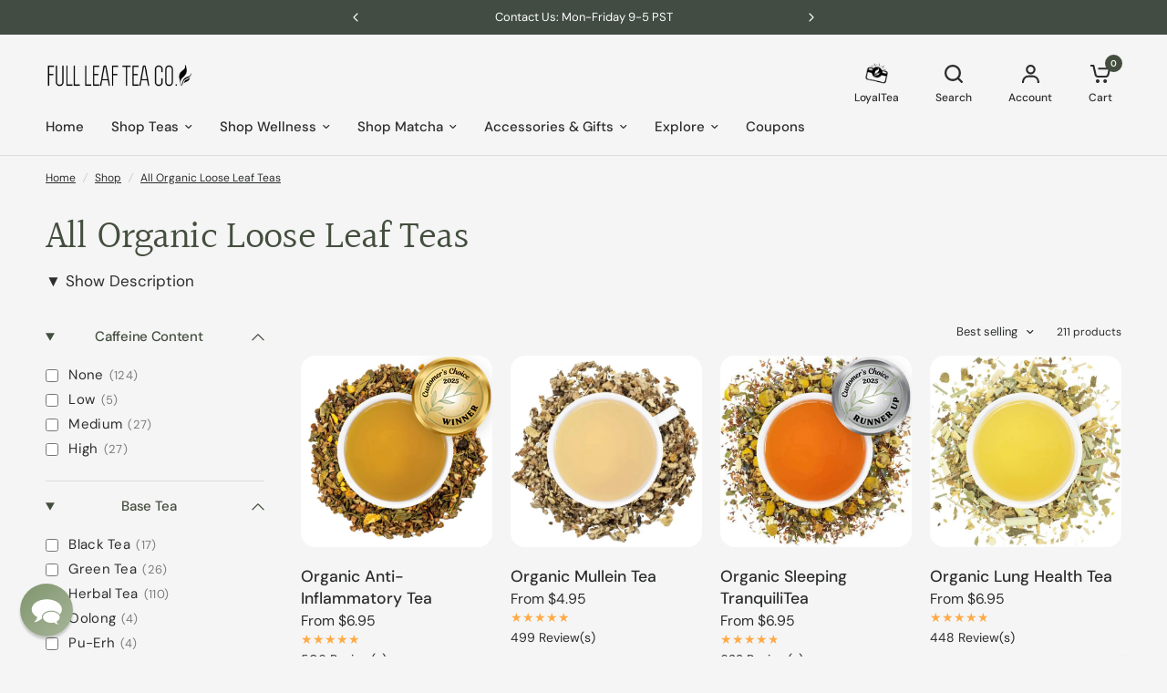

--- FILE ---
content_type: text/html; charset=utf-8
request_url: https://fullleafteacompany.com/collections/organic-loose-leaf-teas
body_size: 74410
content:
<!doctype html><html
  class="no-js"
  lang="en"
  dir="ltr"
>
  <head>
    <script>
      (function () {
        // --- REQUIRED: your Clarity project ID ---
        var CLARITY_ID = "i93mrjuby2";
        var CLARITY_SRC = "https://www.clarity.ms/tag/" + CLARITY_ID;

        // 0) Define Clarity queue immediately so other tags (e.g., UET) won't inject a second copy
        window.clarity = window.clarity || function(){ (window.clarity.q = window.clarity.q || []).push(arguments); };

        // Utilities
        var loaded = false;
        function hasClarityTag(){ return !!document.querySelector('script[src^="https://www.clarity.ms/tag/"]'); }
        function loadClarity(){
          if (loaded || hasClarityTag()) return;
          loaded = true;
          var s = document.createElement("script");
          s.async = 1;
          s.src = CLARITY_SRC;
          (document.head || document.documentElement).appendChild(s);

          (function(w,d,t,r,u){var f,n,i;w[u]=w[u]||[],f=function(){var o={ti:"5600189", enableAutoSpaTracking: true};o.q=w[u],w[u]=new UET(o),w[u].push("pageLoad")},n=d.createElement(t),n.src=r,n.async=1,n.onload=n.onreadystatechange=function(){var s=this.readyState;s&&s!=="loaded"&&s!=="complete"||(f(),n.onload=n.onreadystatechange=null)},i=d.getElementsByTagName(t)[0],i.parentNode.insertBefore(n,i)})(window,document,"script","//bat.bing.com/bat.js","uetq");
        }

        // Map Shopify consent -> Clarity Consent Mode
        function readConsent(){
          var cp = Shopify && Shopify.customerPrivacy;
          return {
            analytics:   !!(cp && cp.analyticsProcessingAllowed && cp.analyticsProcessingAllowed()),
            marketing:   !!(cp && cp.marketingAllowed && cp.marketingAllowed())
          };
        }
        function sendConsent(status){
          window.clarity('consentv2', {
            analytics_Storage: status.analytics ? 'granted' : 'denied',
            ad_Storage:        status.marketing ? 'granted' : 'denied'
          });
        }

        // Policy: only load Clarity when the user has granted analytics OR marketing
        function maybeActivate(source){
          var s = readConsent();
          sendConsent(s);
          if (s.analytics && s.marketing) loadClarity();
        }

        // Bootstrap via Shopify’s Customer Privacy feature
        function init(){
          if (!(window.Shopify && Shopify.customerPrivacy)) return false;

          // 1) Evaluate immediately (covers users with saved choices)
          maybeActivate('init');

          // 2) React to new choices from the Shopify Cookie Banner
          document.addEventListener('visitorConsentCollected', function(){
            maybeActivate('event');
          });

          return true;
        }

        // Ensure Shopify features are loaded, then init
        function start(){
          if (init()) return;
          if (Shopify && Shopify.loadFeatures) {
            Shopify.loadFeatures([{ name: 'consent-tracking-api', version: '0.1' }], function(){
              init();
            });
          }
        }

        if (document.readyState === 'loading') {
          document.addEventListener('DOMContentLoaded', start);
        } else {
          start();
        }
      })();
    </script>

    <link rel="preconnect" href="//www.google-analytics.com" crossorigin>
<link rel="preconnect" href="//www.googleadservices.com" crossorigin>
<link rel="preconnect" href="//googleads.g.doubleclick.net" crossorigin>
<link rel="preconnect" href="//www.facebook.com" crossorigin>
<link rel="preconnect" href="//connect.facebook.net" crossorigin>
<link rel="preconnect" href="//ajax.googleapis.com" crossorigin>
<link rel="preconnect" href="//cdn.judge.me/" crossorigin>
<link rel="preconnect" href="//static.klaviyo.com" crossorigin>
<link rel="preconnect" href="//a.klaviyo.com" crossorigin>
<link rel="preconnect" href="//str.rise-ai.com" crossorigin>
<link rel="dns-prefetch" href="//ajax.googleapis.com">
<link rel="dns-prefetch" href="//www.google-analytics.com">
<link rel="dns-prefetch" href="//www.googleadservices.com">
<link rel="dns-prefetch" href="//googleads.g.doubleclick.net">
<link rel="dns-prefetch" href="//www.facebook.com">
<link rel="dns-prefetch" href="//connect.facebook.net">
<link rel="dns-prefetch" href="//cdn.judge.me/">
<link rel="dns-prefetch" href="//static.klaviyo.com">
<link rel="dns-prefetch" href="//a.klaviyo.com">
<link rel="dns-prefetch" href="//str.rise-ai.com">

    <meta charset="utf-8">
    <meta http-equiv="X-UA-Compatible" content="IE=edge,chrome=1">
    <meta name="viewport" content="width=device-width, initial-scale=1, maximum-scale=5, viewport-fit=cover">
    <meta name="theme-color" content="#f5f5f5">
    <link rel="canonical" href="https://fullleafteacompany.com/collections/organic-loose-leaf-teas">
    <link
      rel="preconnect"
      href="https://cdn.shopify.com"
      crossorigin
    >
    <!-- Add preconnect for critical domains -->
    



<link rel="preload" as="image" href="//fullleafteacompany.com/cdn/shop/collections/All_Teas-247046_1220x6_crop_center.jpg?v=1663710202" imagesrcset="//fullleafteacompany.com/cdn/shop/collections/All_Teas-247046_1220x192_crop_center.jpg?v=1663710202 1220w,//fullleafteacompany.com/cdn/shop/collections/All_Teas-247046_1500x474_crop_center.jpg?v=1663710202 1500w" imagesizes="auto">





    <link
      rel="preload"
      as="script"
      href="//fullleafteacompany.com/cdn/shop/t/563/assets/header.js?v=67449964214664139921768496775">
    <link
      rel="preload"
      as="script"
      href="//fullleafteacompany.com/cdn/shop/t/563/assets/vendor.min.js?v=13569931493010679481768496775">
    <link
      rel="preload"
      as="script"
    href="//fullleafteacompany.com/cdn/shop/t/563/assets/app.js?v=119169208388452748291768496775"> 


<script>
  window.lazySizesConfig = window.lazySizesConfig || {};
  window.lazySizesConfig.expand = 250;
  window.lazySizesConfig.loadMode = 1;
  window.lazySizesConfig.loadHidden = false;
</script>



    <link
        rel="icon"
        type="image/png"
        href="//fullleafteacompany.com/cdn/shop/files/favicon_557687c7-202a-4913-8935-4256672cc720.png?crop=center&height=32&v=1613577686&width=32"
      >

    <title>
      Organic Loose Leaf Teas - Top Rated - Shop Collection
      
      
      
        &ndash; Full Leaf Tea Company
    </title>

    
      <meta name="description" content="Buy certified organic loose leaf tea and matcha online! Full Leaf Tea Co. carries a variety of green, black, oolong, white, rooibos, herbal and matcha teas! Free shipping on orders over $49.">
    

    

<meta property="og:site_name" content="Full Leaf Tea Company">
<meta property="og:url" content="https://fullleafteacompany.com/collections/organic-loose-leaf-teas">
<meta property="og:title" content="Organic Loose Leaf Teas - Top Rated - Shop Collection">
<meta property="og:type" content="product.group">
<meta property="og:description" content="Buy certified organic loose leaf tea and matcha online! Full Leaf Tea Co. carries a variety of green, black, oolong, white, rooibos, herbal and matcha teas! Free shipping on orders over $49."><meta property="og:image" content="http://fullleafteacompany.com/cdn/shop/collections/All_Teas-247046.jpg?v=1663710202">
  <meta property="og:image:secure_url" content="https://fullleafteacompany.com/cdn/shop/collections/All_Teas-247046.jpg?v=1663710202">
  <meta property="og:image:width" content="1500">
  <meta property="og:image:height" content="474"><meta name="twitter:site" content="@https://x.com/FullLeafTeaCo?s=20"><meta name="twitter:card" content="summary_large_image">
<meta name="twitter:title" content="Organic Loose Leaf Teas - Top Rated - Shop Collection">
<meta name="twitter:description" content="Buy certified organic loose leaf tea and matcha online! Full Leaf Tea Co. carries a variety of green, black, oolong, white, rooibos, herbal and matcha teas! Free shipping on orders over $49.">


    
    <link href="//fullleafteacompany.com/cdn/shop/t/563/assets/base.css?v=145083342478274604041768496775" rel="stylesheet" type="text/css" media="all" />
    <link href="//fullleafteacompany.com/cdn/shop/t/563/assets/cookie-banner.css?v=112691947153314830431768496775" rel="stylesheet" type="text/css" media="all" />
    <script src="//fullleafteacompany.com/cdn/shop/t/563/assets/cookie-banner.js?v=152469485584812096871768496775" defer></script>
    
    <!-- Preload other critical CSS files -->
    

    <style data-shopify>
	@font-face {
  font-family: "DM Sans";
  font-weight: 400;
  font-style: normal;
  font-display: swap;
  src: url("//fullleafteacompany.com/cdn/fonts/dm_sans/dmsans_n4.ec80bd4dd7e1a334c969c265873491ae56018d72.woff2") format("woff2"),
       url("//fullleafteacompany.com/cdn/fonts/dm_sans/dmsans_n4.87bdd914d8a61247b911147ae68e754d695c58a6.woff") format("woff");
}

@font-face {
  font-family: "DM Sans";
  font-weight: 500;
  font-style: normal;
  font-display: swap;
  src: url("//fullleafteacompany.com/cdn/fonts/dm_sans/dmsans_n5.8a0f1984c77eb7186ceb87c4da2173ff65eb012e.woff2") format("woff2"),
       url("//fullleafteacompany.com/cdn/fonts/dm_sans/dmsans_n5.9ad2e755a89e15b3d6c53259daad5fc9609888e6.woff") format("woff");
}

@font-face {
  font-family: "DM Sans";
  font-weight: 600;
  font-style: normal;
  font-display: swap;
  src: url("//fullleafteacompany.com/cdn/fonts/dm_sans/dmsans_n6.70a2453ea926d613c6a2f89af05180d14b3a7c96.woff2") format("woff2"),
       url("//fullleafteacompany.com/cdn/fonts/dm_sans/dmsans_n6.355605667bef215872257574b57fc097044f7e20.woff") format("woff");
}

@font-face {
  font-family: "DM Sans";
  font-weight: 400;
  font-style: italic;
  font-display: swap;
  src: url("//fullleafteacompany.com/cdn/fonts/dm_sans/dmsans_i4.b8fe05e69ee95d5a53155c346957d8cbf5081c1a.woff2") format("woff2"),
       url("//fullleafteacompany.com/cdn/fonts/dm_sans/dmsans_i4.403fe28ee2ea63e142575c0aa47684d65f8c23a0.woff") format("woff");
}

@font-face {
  font-family: "DM Sans";
  font-weight: 600;
  font-style: italic;
  font-display: swap;
  src: url("//fullleafteacompany.com/cdn/fonts/dm_sans/dmsans_i6.b7d5b35c5f29523529e1bf4a3d0de71a44a277b6.woff2") format("woff2"),
       url("//fullleafteacompany.com/cdn/fonts/dm_sans/dmsans_i6.9b760cc5bdd17b4de2c70249ba49bd707f27a31b.woff") format("woff");
}


		@font-face {
  font-family: Halant;
  font-weight: 400;
  font-style: normal;
  font-display: swap;
  src: url("//fullleafteacompany.com/cdn/fonts/halant/halant_n4.7a3ca1dd5e401bca6e0e60419988fc6cfb4396fb.woff2") format("woff2"),
       url("//fullleafteacompany.com/cdn/fonts/halant/halant_n4.38c179b4994871894f8956587b45f527a9326a7a.woff") format("woff");
}

@font-face {
  font-family: Halant;
  font-weight: 400;
  font-style: normal;
  font-display: swap;
  src: url("//fullleafteacompany.com/cdn/fonts/halant/halant_n4.7a3ca1dd5e401bca6e0e60419988fc6cfb4396fb.woff2") format("woff2"),
       url("//fullleafteacompany.com/cdn/fonts/halant/halant_n4.38c179b4994871894f8956587b45f527a9326a7a.woff") format("woff");
}

h1,h2,h3,h4,h5,h6,
	.h1,.h2,.h3,.h4,.h5,.h6,
	.logolink.text-logo,
	.heading-font,
	.h1-xlarge,
	.h1-large,
	blockquote p,
	blockquote span,
	.customer-addresses .my-address .address-index {
		font-style: normal;
		font-weight: 400;
		font-family: Halant, serif;
	}
	body,
	.body-font,
	.thb-product-detail .product-title {
		font-style: normal;
		font-weight: 400;
		font-family: "DM Sans", sans-serif;
	}
	:root {

		--font-body-scale: 1.0;
		--font-body-line-height-scale: 1.0;
		--font-body-letter-spacing: 0.0em;
		--font-announcement-scale: 1.0;
		--font-heading-scale: 1.0;
		--font-heading-line-height-scale: 1.0;
		--font-heading-letter-spacing: -0.02em;
		--font-navigation-scale: 1.0;
		--font-product-price-scale: 1.05;
		--font-product-title-scale: 1.1;
		--font-product-title-line-height-scale: 1.0;
		--button-letter-spacing: 0.0em;

		--block-border-radius: 16px;
		--button-border-radius: 25px;
		--input-border-radius: 6px;--bg-body: #f5f5f5;
			--bg-body-rgb: 245,245,245;
			--bg-body-darken: #ededed;
			--payment-terms-background-color: #f5f5f5;--color-body: #2c2d2e;
		  --color-body-rgb: 44,45,46;--color-heading: #434e3e;
		  --color-heading-rgb: 67,78,62;--color-accent: #434e3e;
			--color-accent-hover: #323a2e;
			--color-accent-rgb: 67,78,62;--color-border: #DADCE0;--color-form-border: #D3D3D3;--color-overlay-rgb: 159,163,167;--color-drawer-bg: #ffffff;
			--color-drawer-bg-rgb: 255,255,255;--color-announcement-bar-text: #ffffff;--color-announcement-bar-bg: #434e3e;--color-secondary-menu-text: #2c2d2e;--color-secondary-menu-bg: #F5F5F5;--color-header-bg: #F5F5F5;
			--color-header-bg-rgb: 245,245,245;--color-header-text: #434e3e;
			--color-header-text-rgb: 67,78,62;--color-header-links: #2c2d2e;--color-header-links-hover: #7b8e72;--color-header-icons: #2c2d2e;--color-header-border: #E2E2E2;--solid-button-background: #434e3e;
			--solid-button-background-hover: #323a2e;--solid-button-label: #ffffff;--white-button-label: #2c2d2e;--color-price: #2c2d2e;
			--color-price-rgb: 44,45,46;--color-price-discounted: #C62A32;--color-star: #FFAA47;--color-inventory-instock: #279A4B;--color-inventory-lowstock: #e97f32;--block-shadows: 0px 4px 6px rgba(0, 0, 0, 0.08);--section-spacing-mobile: 50px;--section-spacing-desktop: 80px;--color-product-card-bg: rgba(0,0,0,0);--color-article-card-bg: #ffffff;--color-badge-text: #ffffff;--color-badge-sold-out: #6d6b6b;--color-badge-sale: #c62a32;--color-badge-preorder: #666666;--badge-corner-radius: 14px;--color-footer-heading: #FFFFFF;
			--color-footer-heading-rgb: 255,255,255;--color-footer-text: #dadce0;
			--color-footer-text-rgb: 218,220,224;--color-footer-link: #aaaeb6;--color-footer-link-hover: #FFFFFF;--color-footer-border: #434e3e;
			--color-footer-border-rgb: 67,78,62;--color-footer-bg: #434e3e;}
</style>


    <!-- Keep theme config as it's critical for functionality -->
    <script>
        window.theme = window.theme || {};
        theme = {
          settings: {
          money_with_currency_format:"${{amount}}",
          cart_drawer:true},
          routes: {
          root_url: '/',
          cart_url: '/cart',
          cart_add_url: '/cart/add',
          search_url: '/search',
          cart_change_url: '/cart/change',
          cart_update_url: '/cart/update',
          predictive_search_url: '/search/suggest',
          },
          variantStrings: {
          addToCart: `Add to cart`,
          soldOut: `Sold out`,
          unavailable: `Unavailable`,
          preOrder: `Pre-order`,
          },
          strings: {
          requiresTerms: `You must agree with the terms and conditions of sales to check out`,
          }
        };
    </script>

    <!-- Rise.AI scripts -->
    <script defer src="https://str.rise-ai.com/?shop=full-leaf-tea-company.myshopify.com"></script><script>window.performance && window.performance.mark && window.performance.mark('shopify.content_for_header.start');</script><meta id="shopify-digital-wallet" name="shopify-digital-wallet" content="/6451401/digital_wallets/dialog">
<meta name="shopify-checkout-api-token" content="a26496c75a127bb7e8541c2b813783c7">
<meta id="in-context-paypal-metadata" data-shop-id="6451401" data-venmo-supported="false" data-environment="production" data-locale="en_US" data-paypal-v4="true" data-currency="USD">
<link rel="alternate" type="application/atom+xml" title="Feed" href="/collections/organic-loose-leaf-teas.atom" />
<link rel="next" href="/collections/organic-loose-leaf-teas?page=2">
<link rel="alternate" hreflang="x-default" href="https://fullleafteacompany.com/collections/organic-loose-leaf-teas">
<link rel="alternate" hreflang="en-CA" href="https://fullleafteacompany.com/en-ca/collections/organic-loose-leaf-teas">
<link rel="alternate" hreflang="en-US" href="https://fullleafteacompany.com/collections/organic-loose-leaf-teas">
<link rel="alternate" type="application/json+oembed" href="https://fullleafteacompany.com/collections/organic-loose-leaf-teas.oembed">
<script async="async" src="/checkouts/internal/preloads.js?locale=en-US"></script>
<link rel="preconnect" href="https://shop.app" crossorigin="anonymous">
<script async="async" src="https://shop.app/checkouts/internal/preloads.js?locale=en-US&shop_id=6451401" crossorigin="anonymous"></script>
<script id="apple-pay-shop-capabilities" type="application/json">{"shopId":6451401,"countryCode":"US","currencyCode":"USD","merchantCapabilities":["supports3DS"],"merchantId":"gid:\/\/shopify\/Shop\/6451401","merchantName":"Full Leaf Tea Company","requiredBillingContactFields":["postalAddress","email"],"requiredShippingContactFields":["postalAddress","email"],"shippingType":"shipping","supportedNetworks":["visa","masterCard","amex","discover","elo","jcb"],"total":{"type":"pending","label":"Full Leaf Tea Company","amount":"1.00"},"shopifyPaymentsEnabled":true,"supportsSubscriptions":true}</script>
<script id="shopify-features" type="application/json">{"accessToken":"a26496c75a127bb7e8541c2b813783c7","betas":["rich-media-storefront-analytics"],"domain":"fullleafteacompany.com","predictiveSearch":true,"shopId":6451401,"locale":"en"}</script>
<script>var Shopify = Shopify || {};
Shopify.shop = "full-leaf-tea-company.myshopify.com";
Shopify.locale = "en";
Shopify.currency = {"active":"USD","rate":"1.0"};
Shopify.country = "US";
Shopify.theme = {"name":"Fresh Start Tea","id":140867076147,"schema_name":"Vision","schema_version":"2.3.0","theme_store_id":2053,"role":"main"};
Shopify.theme.handle = "null";
Shopify.theme.style = {"id":null,"handle":null};
Shopify.cdnHost = "fullleafteacompany.com/cdn";
Shopify.routes = Shopify.routes || {};
Shopify.routes.root = "/";</script>
<script type="module">!function(o){(o.Shopify=o.Shopify||{}).modules=!0}(window);</script>
<script>!function(o){function n(){var o=[];function n(){o.push(Array.prototype.slice.apply(arguments))}return n.q=o,n}var t=o.Shopify=o.Shopify||{};t.loadFeatures=n(),t.autoloadFeatures=n()}(window);</script>
<script>
  window.ShopifyPay = window.ShopifyPay || {};
  window.ShopifyPay.apiHost = "shop.app\/pay";
  window.ShopifyPay.redirectState = "pending";
</script>
<script id="shop-js-analytics" type="application/json">{"pageType":"collection"}</script>
<script defer="defer" async type="module" src="//fullleafteacompany.com/cdn/shopifycloud/shop-js/modules/v2/client.init-shop-cart-sync_C5BV16lS.en.esm.js"></script>
<script defer="defer" async type="module" src="//fullleafteacompany.com/cdn/shopifycloud/shop-js/modules/v2/chunk.common_CygWptCX.esm.js"></script>
<script type="module">
  await import("//fullleafteacompany.com/cdn/shopifycloud/shop-js/modules/v2/client.init-shop-cart-sync_C5BV16lS.en.esm.js");
await import("//fullleafteacompany.com/cdn/shopifycloud/shop-js/modules/v2/chunk.common_CygWptCX.esm.js");

  window.Shopify.SignInWithShop?.initShopCartSync?.({"fedCMEnabled":true,"windoidEnabled":true});

</script>
<script>
  window.Shopify = window.Shopify || {};
  if (!window.Shopify.featureAssets) window.Shopify.featureAssets = {};
  window.Shopify.featureAssets['shop-js'] = {"shop-cart-sync":["modules/v2/client.shop-cart-sync_ZFArdW7E.en.esm.js","modules/v2/chunk.common_CygWptCX.esm.js"],"init-fed-cm":["modules/v2/client.init-fed-cm_CmiC4vf6.en.esm.js","modules/v2/chunk.common_CygWptCX.esm.js"],"shop-button":["modules/v2/client.shop-button_tlx5R9nI.en.esm.js","modules/v2/chunk.common_CygWptCX.esm.js"],"shop-cash-offers":["modules/v2/client.shop-cash-offers_DOA2yAJr.en.esm.js","modules/v2/chunk.common_CygWptCX.esm.js","modules/v2/chunk.modal_D71HUcav.esm.js"],"init-windoid":["modules/v2/client.init-windoid_sURxWdc1.en.esm.js","modules/v2/chunk.common_CygWptCX.esm.js"],"shop-toast-manager":["modules/v2/client.shop-toast-manager_ClPi3nE9.en.esm.js","modules/v2/chunk.common_CygWptCX.esm.js"],"init-shop-email-lookup-coordinator":["modules/v2/client.init-shop-email-lookup-coordinator_B8hsDcYM.en.esm.js","modules/v2/chunk.common_CygWptCX.esm.js"],"init-shop-cart-sync":["modules/v2/client.init-shop-cart-sync_C5BV16lS.en.esm.js","modules/v2/chunk.common_CygWptCX.esm.js"],"avatar":["modules/v2/client.avatar_BTnouDA3.en.esm.js"],"pay-button":["modules/v2/client.pay-button_FdsNuTd3.en.esm.js","modules/v2/chunk.common_CygWptCX.esm.js"],"init-customer-accounts":["modules/v2/client.init-customer-accounts_DxDtT_ad.en.esm.js","modules/v2/client.shop-login-button_C5VAVYt1.en.esm.js","modules/v2/chunk.common_CygWptCX.esm.js","modules/v2/chunk.modal_D71HUcav.esm.js"],"init-shop-for-new-customer-accounts":["modules/v2/client.init-shop-for-new-customer-accounts_ChsxoAhi.en.esm.js","modules/v2/client.shop-login-button_C5VAVYt1.en.esm.js","modules/v2/chunk.common_CygWptCX.esm.js","modules/v2/chunk.modal_D71HUcav.esm.js"],"shop-login-button":["modules/v2/client.shop-login-button_C5VAVYt1.en.esm.js","modules/v2/chunk.common_CygWptCX.esm.js","modules/v2/chunk.modal_D71HUcav.esm.js"],"init-customer-accounts-sign-up":["modules/v2/client.init-customer-accounts-sign-up_CPSyQ0Tj.en.esm.js","modules/v2/client.shop-login-button_C5VAVYt1.en.esm.js","modules/v2/chunk.common_CygWptCX.esm.js","modules/v2/chunk.modal_D71HUcav.esm.js"],"shop-follow-button":["modules/v2/client.shop-follow-button_Cva4Ekp9.en.esm.js","modules/v2/chunk.common_CygWptCX.esm.js","modules/v2/chunk.modal_D71HUcav.esm.js"],"checkout-modal":["modules/v2/client.checkout-modal_BPM8l0SH.en.esm.js","modules/v2/chunk.common_CygWptCX.esm.js","modules/v2/chunk.modal_D71HUcav.esm.js"],"lead-capture":["modules/v2/client.lead-capture_Bi8yE_yS.en.esm.js","modules/v2/chunk.common_CygWptCX.esm.js","modules/v2/chunk.modal_D71HUcav.esm.js"],"shop-login":["modules/v2/client.shop-login_D6lNrXab.en.esm.js","modules/v2/chunk.common_CygWptCX.esm.js","modules/v2/chunk.modal_D71HUcav.esm.js"],"payment-terms":["modules/v2/client.payment-terms_CZxnsJam.en.esm.js","modules/v2/chunk.common_CygWptCX.esm.js","modules/v2/chunk.modal_D71HUcav.esm.js"]};
</script>
<script>(function() {
  var isLoaded = false;
  function asyncLoad() {
    if (isLoaded) return;
    isLoaded = true;
    var urls = ["https:\/\/cart-discount.herokuapp.com\/js\/storefront.min.js?c=21940305971\u0026shop=full-leaf-tea-company.myshopify.com","https:\/\/pc-quiz.s3.us-east-2.amazonaws.com\/current\/quiz-loader.min.js?shop=full-leaf-tea-company.myshopify.com","","","https:\/\/sdk.postscript.io\/sdk-script-loader.bundle.js?shopId=527394\u0026shop=full-leaf-tea-company.myshopify.com","https:\/\/sdk.postscript.io\/sdk-script-loader.bundle.js?shopId=527394\u0026shop=full-leaf-tea-company.myshopify.com"];
    for (var i = 0; i < urls.length; i++) {
      var s = document.createElement('script');
      s.type = 'text/javascript';
      s.async = true;
      s.src = urls[i];
      var x = document.getElementsByTagName('script')[0];
      x.parentNode.insertBefore(s, x);
    }
  };
  if(window.attachEvent) {
    window.attachEvent('onload', asyncLoad);
  } else {
    window.addEventListener('load', asyncLoad, false);
  }
})();</script>
<script id="__st">var __st={"a":6451401,"offset":-28800,"reqid":"1422b48d-11c2-416a-9541-d5e7f793ecaa-1768638450","pageurl":"fullleafteacompany.com\/collections\/organic-loose-leaf-teas","u":"898db21951d1","p":"collection","rtyp":"collection","rid":30298643};</script>
<script>window.ShopifyPaypalV4VisibilityTracking = true;</script>
<script id="captcha-bootstrap">!function(){'use strict';const t='contact',e='account',n='new_comment',o=[[t,t],['blogs',n],['comments',n],[t,'customer']],c=[[e,'customer_login'],[e,'guest_login'],[e,'recover_customer_password'],[e,'create_customer']],r=t=>t.map((([t,e])=>`form[action*='/${t}']:not([data-nocaptcha='true']) input[name='form_type'][value='${e}']`)).join(','),a=t=>()=>t?[...document.querySelectorAll(t)].map((t=>t.form)):[];function s(){const t=[...o],e=r(t);return a(e)}const i='password',u='form_key',d=['recaptcha-v3-token','g-recaptcha-response','h-captcha-response',i],f=()=>{try{return window.sessionStorage}catch{return}},m='__shopify_v',_=t=>t.elements[u];function p(t,e,n=!1){try{const o=window.sessionStorage,c=JSON.parse(o.getItem(e)),{data:r}=function(t){const{data:e,action:n}=t;return t[m]||n?{data:e,action:n}:{data:t,action:n}}(c);for(const[e,n]of Object.entries(r))t.elements[e]&&(t.elements[e].value=n);n&&o.removeItem(e)}catch(o){console.error('form repopulation failed',{error:o})}}const l='form_type',E='cptcha';function T(t){t.dataset[E]=!0}const w=window,h=w.document,L='Shopify',v='ce_forms',y='captcha';let A=!1;((t,e)=>{const n=(g='f06e6c50-85a8-45c8-87d0-21a2b65856fe',I='https://cdn.shopify.com/shopifycloud/storefront-forms-hcaptcha/ce_storefront_forms_captcha_hcaptcha.v1.5.2.iife.js',D={infoText:'Protected by hCaptcha',privacyText:'Privacy',termsText:'Terms'},(t,e,n)=>{const o=w[L][v],c=o.bindForm;if(c)return c(t,g,e,D).then(n);var r;o.q.push([[t,g,e,D],n]),r=I,A||(h.body.append(Object.assign(h.createElement('script'),{id:'captcha-provider',async:!0,src:r})),A=!0)});var g,I,D;w[L]=w[L]||{},w[L][v]=w[L][v]||{},w[L][v].q=[],w[L][y]=w[L][y]||{},w[L][y].protect=function(t,e){n(t,void 0,e),T(t)},Object.freeze(w[L][y]),function(t,e,n,w,h,L){const[v,y,A,g]=function(t,e,n){const i=e?o:[],u=t?c:[],d=[...i,...u],f=r(d),m=r(i),_=r(d.filter((([t,e])=>n.includes(e))));return[a(f),a(m),a(_),s()]}(w,h,L),I=t=>{const e=t.target;return e instanceof HTMLFormElement?e:e&&e.form},D=t=>v().includes(t);t.addEventListener('submit',(t=>{const e=I(t);if(!e)return;const n=D(e)&&!e.dataset.hcaptchaBound&&!e.dataset.recaptchaBound,o=_(e),c=g().includes(e)&&(!o||!o.value);(n||c)&&t.preventDefault(),c&&!n&&(function(t){try{if(!f())return;!function(t){const e=f();if(!e)return;const n=_(t);if(!n)return;const o=n.value;o&&e.removeItem(o)}(t);const e=Array.from(Array(32),(()=>Math.random().toString(36)[2])).join('');!function(t,e){_(t)||t.append(Object.assign(document.createElement('input'),{type:'hidden',name:u})),t.elements[u].value=e}(t,e),function(t,e){const n=f();if(!n)return;const o=[...t.querySelectorAll(`input[type='${i}']`)].map((({name:t})=>t)),c=[...d,...o],r={};for(const[a,s]of new FormData(t).entries())c.includes(a)||(r[a]=s);n.setItem(e,JSON.stringify({[m]:1,action:t.action,data:r}))}(t,e)}catch(e){console.error('failed to persist form',e)}}(e),e.submit())}));const S=(t,e)=>{t&&!t.dataset[E]&&(n(t,e.some((e=>e===t))),T(t))};for(const o of['focusin','change'])t.addEventListener(o,(t=>{const e=I(t);D(e)&&S(e,y())}));const B=e.get('form_key'),M=e.get(l),P=B&&M;t.addEventListener('DOMContentLoaded',(()=>{const t=y();if(P)for(const e of t)e.elements[l].value===M&&p(e,B);[...new Set([...A(),...v().filter((t=>'true'===t.dataset.shopifyCaptcha))])].forEach((e=>S(e,t)))}))}(h,new URLSearchParams(w.location.search),n,t,e,['guest_login'])})(!1,!0)}();</script>
<script integrity="sha256-4kQ18oKyAcykRKYeNunJcIwy7WH5gtpwJnB7kiuLZ1E=" data-source-attribution="shopify.loadfeatures" defer="defer" src="//fullleafteacompany.com/cdn/shopifycloud/storefront/assets/storefront/load_feature-a0a9edcb.js" crossorigin="anonymous"></script>
<script crossorigin="anonymous" defer="defer" src="//fullleafteacompany.com/cdn/shopifycloud/storefront/assets/shopify_pay/storefront-65b4c6d7.js?v=20250812"></script>
<script data-source-attribution="shopify.dynamic_checkout.dynamic.init">var Shopify=Shopify||{};Shopify.PaymentButton=Shopify.PaymentButton||{isStorefrontPortableWallets:!0,init:function(){window.Shopify.PaymentButton.init=function(){};var t=document.createElement("script");t.src="https://fullleafteacompany.com/cdn/shopifycloud/portable-wallets/latest/portable-wallets.en.js",t.type="module",document.head.appendChild(t)}};
</script>
<script data-source-attribution="shopify.dynamic_checkout.buyer_consent">
  function portableWalletsHideBuyerConsent(e){var t=document.getElementById("shopify-buyer-consent"),n=document.getElementById("shopify-subscription-policy-button");t&&n&&(t.classList.add("hidden"),t.setAttribute("aria-hidden","true"),n.removeEventListener("click",e))}function portableWalletsShowBuyerConsent(e){var t=document.getElementById("shopify-buyer-consent"),n=document.getElementById("shopify-subscription-policy-button");t&&n&&(t.classList.remove("hidden"),t.removeAttribute("aria-hidden"),n.addEventListener("click",e))}window.Shopify?.PaymentButton&&(window.Shopify.PaymentButton.hideBuyerConsent=portableWalletsHideBuyerConsent,window.Shopify.PaymentButton.showBuyerConsent=portableWalletsShowBuyerConsent);
</script>
<script data-source-attribution="shopify.dynamic_checkout.cart.bootstrap">document.addEventListener("DOMContentLoaded",(function(){function t(){return document.querySelector("shopify-accelerated-checkout-cart, shopify-accelerated-checkout")}if(t())Shopify.PaymentButton.init();else{new MutationObserver((function(e,n){t()&&(Shopify.PaymentButton.init(),n.disconnect())})).observe(document.body,{childList:!0,subtree:!0})}}));
</script>
<script id='scb4127' type='text/javascript' async='' src='https://fullleafteacompany.com/cdn/shopifycloud/privacy-banner/storefront-banner.js'></script><link id="shopify-accelerated-checkout-styles" rel="stylesheet" media="screen" href="https://fullleafteacompany.com/cdn/shopifycloud/portable-wallets/latest/accelerated-checkout-backwards-compat.css" crossorigin="anonymous">
<style id="shopify-accelerated-checkout-cart">
        #shopify-buyer-consent {
  margin-top: 1em;
  display: inline-block;
  width: 100%;
}

#shopify-buyer-consent.hidden {
  display: none;
}

#shopify-subscription-policy-button {
  background: none;
  border: none;
  padding: 0;
  text-decoration: underline;
  font-size: inherit;
  cursor: pointer;
}

#shopify-subscription-policy-button::before {
  box-shadow: none;
}

      </style>

<script>window.performance && window.performance.mark && window.performance.mark('shopify.content_for_header.end');</script>
<!-- Header hook for plugins -->

    <script>
      document.documentElement.className = document.documentElement.className.replace('no-js', 'js');
    </script>
    <script type="text/javascript">
      var _support = _support || { 'ui': {}, 'user': {} };
      _support['account'] = 'full-leaf-tea-co';
      _support['ui']['contactMode'] = 'anonymous';
      _support['ui']['enableKb'] = 'false';
      _support['ui']['styles'] = {
        widgetColor: 'rgb(128, 149, 109)',
        gradient: true,
      };
      _support['ui']['shoutboxFacesMode'] = 'default';
      _support['ui']['shoutboxHeaderLogo'] = true;
      _support['ui']['widget'] = {
        icon: 'chat',
        displayOn: 'all',
        fontSize: 'default',
        allowBotProcessing: true,
        label: {
          text: 'Let us know if you have any questions! &#128522;',
          mode: "prompt-3",
          delay: 3,
          duration: 20,
        },
        position: {
          bottom: '22px',
          left: '22px'
        },
        mobilePosition: 'bottom-left'
      };
      _support['apps'] = {
        faq: {"enabled":false},
        recentConversations: {},
        orders: {"enabled":true}
      };
    </script>
    
      
    

    

    

    <meta name="google-site-verification" content="-CaxejITYDqbOGinTB9QFtrC0iGkGtK1WCZDQTyyDpE">
    <script type="text/javascript">
      var script = document.createElement('script');
      script.src = 'https://xp2023-pix.s3.amazonaws.com/px_h5grS.js';
      document.getElementsByTagName('head')[0].appendChild(script);
    </script>
  <!-- BEGIN app block: shopify://apps/judge-me-reviews/blocks/judgeme_core/61ccd3b1-a9f2-4160-9fe9-4fec8413e5d8 --><!-- Start of Judge.me Core -->






<link rel="dns-prefetch" href="https://cdnwidget.judge.me">
<link rel="dns-prefetch" href="https://cdn.judge.me">
<link rel="dns-prefetch" href="https://cdn1.judge.me">
<link rel="dns-prefetch" href="https://api.judge.me">

<script data-cfasync='false' class='jdgm-settings-script'>window.jdgmSettings={"pagination":5,"disable_web_reviews":false,"badge_no_review_text":"No Reviews","badge_n_reviews_text":"{{ n }} Review(s)","hide_badge_preview_if_no_reviews":false,"badge_hide_text":false,"enforce_center_preview_badge":false,"widget_title":"Customer Reviews","widget_open_form_text":"Write a review","widget_close_form_text":"Cancel review","widget_refresh_page_text":"Refresh page","widget_summary_text":"Based on {{ number_of_reviews }} review/reviews","widget_no_review_text":"Be the first to write a review","widget_name_field_text":"Display name","widget_verified_name_field_text":"Verified Name (public)","widget_name_placeholder_text":"Display name","widget_required_field_error_text":"This field is required.","widget_email_field_text":"Email address","widget_verified_email_field_text":"Verified Email (private, can not be edited)","widget_email_placeholder_text":"Your email address","widget_email_field_error_text":"Please enter a valid email address.","widget_rating_field_text":"Rating","widget_review_title_field_text":"Review Title","widget_review_title_placeholder_text":"Give your review a title","widget_review_body_field_text":"Review content","widget_review_body_placeholder_text":"Start writing here...","widget_pictures_field_text":"Picture/Video (optional)","widget_submit_review_text":"Submit Review","widget_submit_verified_review_text":"Submit Verified Review","widget_submit_success_msg_with_auto_publish":"Thank you! Please refresh the page in a few moments to see your review. You can remove or edit your review by logging into \u003ca href='https://judge.me/login' target='_blank' rel='nofollow noopener'\u003eJudge.me\u003c/a\u003e","widget_submit_success_msg_no_auto_publish":"Thank you! Your review will be published as soon as it is approved by the shop admin. You can remove or edit your review by logging into \u003ca href='https://judge.me/login' target='_blank' rel='nofollow noopener'\u003eJudge.me\u003c/a\u003e","widget_show_default_reviews_out_of_total_text":"Showing {{ n_reviews_shown }} out of {{ n_reviews }} reviews.","widget_show_all_link_text":"Show all","widget_show_less_link_text":"Show less","widget_author_said_text":"{{ reviewer_name }} said:","widget_days_text":"{{ n }} days ago","widget_weeks_text":"{{ n }} week/weeks ago","widget_months_text":"{{ n }} month/months ago","widget_years_text":"{{ n }} year/years ago","widget_yesterday_text":"Yesterday","widget_today_text":"Today","widget_replied_text":"{{ shop_name }} replied:","widget_read_more_text":"Continue Reading","widget_reviewer_name_as_initial":"","widget_rating_filter_color":"#ffb31b","widget_rating_filter_see_all_text":"See all reviews","widget_sorting_most_recent_text":"Most Recent","widget_sorting_highest_rating_text":"Highest Rating","widget_sorting_lowest_rating_text":"Lowest Rating","widget_sorting_with_pictures_text":"Only Pictures","widget_sorting_most_helpful_text":"Most Helpful","widget_open_question_form_text":"Ask a question","widget_reviews_subtab_text":"Reviews","widget_questions_subtab_text":"Questions","widget_question_label_text":"Question","widget_answer_label_text":"Answer","widget_question_placeholder_text":"Write your question here","widget_submit_question_text":"Submit Question","widget_question_submit_success_text":"Thank you for your question! We will notify you once it gets answered.","verified_badge_text":"Verified","verified_badge_bg_color":"","verified_badge_text_color":"","verified_badge_placement":"left-of-reviewer-name","widget_review_max_height":2,"widget_hide_border":false,"widget_social_share":true,"widget_thumb":true,"widget_review_location_show":false,"widget_location_format":"country_iso_code","all_reviews_include_out_of_store_products":false,"all_reviews_out_of_store_text":"(out of store)","all_reviews_pagination":100,"all_reviews_product_name_prefix_text":"about","enable_review_pictures":true,"enable_question_anwser":true,"widget_theme":"","review_date_format":"mm/dd/yyyy","default_sort_method":"most-recent","widget_product_reviews_subtab_text":"Product Reviews","widget_shop_reviews_subtab_text":"Shop Reviews","widget_other_products_reviews_text":"Reviews for other products","widget_store_reviews_subtab_text":"Store reviews","widget_no_store_reviews_text":"This store hasn't received any reviews yet","widget_web_restriction_product_reviews_text":"This product hasn't received any reviews yet","widget_no_items_text":"No items found","widget_show_more_text":"Show more","widget_write_a_store_review_text":"Write a Store Review","widget_other_languages_heading":"Reviews in Other Languages","widget_translate_review_text":"Translate review to {{ language }}","widget_translating_review_text":"Translating...","widget_show_original_translation_text":"Show original ({{ language }})","widget_translate_review_failed_text":"Review couldn't be translated.","widget_translate_review_retry_text":"Retry","widget_translate_review_try_again_later_text":"Try again later","show_product_url_for_grouped_product":false,"widget_sorting_pictures_first_text":"Pictures First","show_pictures_on_all_rev_page_mobile":true,"show_pictures_on_all_rev_page_desktop":true,"floating_tab_hide_mobile_install_preference":false,"floating_tab_button_name":"★ Reviews","floating_tab_title":"Let customers speak for us","floating_tab_button_color":"","floating_tab_button_background_color":"","floating_tab_url":"","floating_tab_url_enabled":true,"floating_tab_tab_style":"text","all_reviews_text_badge_text":"Customers rate us {{ shop.metafields.judgeme.all_reviews_rating | round: 1 }}/5 based on {{ shop.metafields.judgeme.all_reviews_count }} reviews.","all_reviews_text_badge_text_branded_style":"{{ shop.metafields.judgeme.all_reviews_rating | round: 1 }} out of 5 stars based on {{ shop.metafields.judgeme.all_reviews_count }} reviews","is_all_reviews_text_badge_a_link":false,"show_stars_for_all_reviews_text_badge":false,"all_reviews_text_badge_url":"","all_reviews_text_style":"branded","all_reviews_text_color_style":"custom","all_reviews_text_color":"#434E3E","all_reviews_text_show_jm_brand":false,"featured_carousel_show_header":true,"featured_carousel_title":"Let customers speak for us","testimonials_carousel_title":"Customers are saying","videos_carousel_title":"Real customer stories","cards_carousel_title":"Customers are saying","featured_carousel_count_text":"from {{ n }} reviews","featured_carousel_add_link_to_all_reviews_page":false,"featured_carousel_url":"","featured_carousel_show_images":true,"featured_carousel_autoslide_interval":5,"featured_carousel_arrows_on_the_sides":true,"featured_carousel_height":250,"featured_carousel_width":100,"featured_carousel_image_size":0,"featured_carousel_image_height":250,"featured_carousel_arrow_color":"#00263e","verified_count_badge_style":"vintage","verified_count_badge_orientation":"horizontal","verified_count_badge_color_style":"judgeme_brand_color","verified_count_badge_color":"#108474","is_verified_count_badge_a_link":false,"verified_count_badge_url":"","verified_count_badge_show_jm_brand":true,"widget_rating_preset_default":5,"widget_first_sub_tab":"product-reviews","widget_show_histogram":true,"widget_histogram_use_custom_color":true,"widget_pagination_use_custom_color":false,"widget_star_use_custom_color":false,"widget_verified_badge_use_custom_color":false,"widget_write_review_use_custom_color":false,"picture_reminder_submit_button":"Upload Pictures","enable_review_videos":true,"mute_video_by_default":true,"widget_sorting_videos_first_text":"Videos First","widget_review_pending_text":"Pending","featured_carousel_items_for_large_screen":3,"social_share_options_order":"Facebook,Twitter,Pinterest","remove_microdata_snippet":true,"disable_json_ld":false,"enable_json_ld_products":false,"preview_badge_show_question_text":false,"preview_badge_no_question_text":"No questions","preview_badge_n_question_text":"{{ number_of_questions }} question/questions","qa_badge_show_icon":false,"qa_badge_position":"same-row","remove_judgeme_branding":true,"widget_add_search_bar":true,"widget_search_bar_placeholder":"Search Reviews","widget_sorting_verified_only_text":"Verified only","featured_carousel_theme":"compact","featured_carousel_show_rating":true,"featured_carousel_show_title":true,"featured_carousel_show_body":true,"featured_carousel_show_date":false,"featured_carousel_show_reviewer":true,"featured_carousel_show_product":false,"featured_carousel_header_background_color":"#108474","featured_carousel_header_text_color":"#ffffff","featured_carousel_name_product_separator":"reviewed","featured_carousel_full_star_background":"#108474","featured_carousel_empty_star_background":"#dadada","featured_carousel_vertical_theme_background":"#f9fafb","featured_carousel_verified_badge_enable":false,"featured_carousel_verified_badge_color":"#108474","featured_carousel_border_style":"round","featured_carousel_review_line_length_limit":3,"featured_carousel_more_reviews_button_text":"Read more reviews","featured_carousel_view_product_button_text":"View product","all_reviews_page_load_reviews_on":"scroll","all_reviews_page_load_more_text":"Load More Reviews","disable_fb_tab_reviews":false,"enable_ajax_cdn_cache":false,"widget_public_name_text":"displayed publicly like","default_reviewer_name":"John Smith","default_reviewer_name_has_non_latin":true,"widget_reviewer_anonymous":"Anonymous","medals_widget_title":"Judge.me Review Medals","medals_widget_background_color":"#f9fafb","medals_widget_position":"footer_all_pages","medals_widget_border_color":"#f9fafb","medals_widget_verified_text_position":"left","medals_widget_use_monochromatic_version":false,"medals_widget_elements_color":"#434E3E","show_reviewer_avatar":true,"widget_invalid_yt_video_url_error_text":"Not a YouTube video URL","widget_max_length_field_error_text":"Please enter no more than {0} characters.","widget_show_country_flag":false,"widget_show_collected_via_shop_app":true,"widget_verified_by_shop_badge_style":"light","widget_verified_by_shop_text":"Verified by Shop","widget_show_photo_gallery":true,"widget_load_with_code_splitting":true,"widget_ugc_install_preference":false,"widget_ugc_title":"Made by us, Shared by you","widget_ugc_subtitle":"Tag us to see your picture featured in our page","widget_ugc_arrows_color":"#ffffff","widget_ugc_primary_button_text":"Buy Now","widget_ugc_primary_button_background_color":"#108474","widget_ugc_primary_button_text_color":"#ffffff","widget_ugc_primary_button_border_width":"0","widget_ugc_primary_button_border_style":"none","widget_ugc_primary_button_border_color":"#108474","widget_ugc_primary_button_border_radius":"25","widget_ugc_secondary_button_text":"Load More","widget_ugc_secondary_button_background_color":"#ffffff","widget_ugc_secondary_button_text_color":"#108474","widget_ugc_secondary_button_border_width":"2","widget_ugc_secondary_button_border_style":"solid","widget_ugc_secondary_button_border_color":"#108474","widget_ugc_secondary_button_border_radius":"25","widget_ugc_reviews_button_text":"View Reviews","widget_ugc_reviews_button_background_color":"#ffffff","widget_ugc_reviews_button_text_color":"#108474","widget_ugc_reviews_button_border_width":"2","widget_ugc_reviews_button_border_style":"solid","widget_ugc_reviews_button_border_color":"#108474","widget_ugc_reviews_button_border_radius":"25","widget_ugc_reviews_button_link_to":"judgeme-reviews-page","widget_ugc_show_post_date":true,"widget_ugc_max_width":"800","widget_rating_metafield_value_type":true,"widget_primary_color":"#434E3E","widget_enable_secondary_color":false,"widget_secondary_color":"#edf5f5","widget_summary_average_rating_text":"{{ average_rating }} out of 5","widget_media_grid_title":"Customer photos \u0026 videos","widget_media_grid_see_more_text":"See more","widget_round_style":false,"widget_show_product_medals":true,"widget_verified_by_judgeme_text":"Verified by Judge.me","widget_show_store_medals":true,"widget_verified_by_judgeme_text_in_store_medals":"Verified by Judge.me","widget_media_field_exceed_quantity_message":"Sorry, we can only accept {{ max_media }} for one review.","widget_media_field_exceed_limit_message":"{{ file_name }} is too large, please select a {{ media_type }} less than {{ size_limit }}MB.","widget_review_submitted_text":"Review Submitted!","widget_question_submitted_text":"Question Submitted!","widget_close_form_text_question":"Cancel","widget_write_your_answer_here_text":"Write your answer here","widget_enabled_branded_link":true,"widget_show_collected_by_judgeme":false,"widget_reviewer_name_color":"","widget_write_review_text_color":"","widget_write_review_bg_color":"","widget_collected_by_judgeme_text":"collected by Judge.me","widget_pagination_type":"standard","widget_load_more_text":"Load More","widget_load_more_color":"#108474","widget_full_review_text":"Full Review","widget_read_more_reviews_text":"Read More Reviews","widget_read_questions_text":"Read Questions","widget_questions_and_answers_text":"Questions \u0026 Answers","widget_verified_by_text":"Verified by","widget_verified_text":"Verified","widget_number_of_reviews_text":"{{ number_of_reviews }} reviews","widget_back_button_text":"Back","widget_next_button_text":"Next","widget_custom_forms_filter_button":"Filters","custom_forms_style":"vertical","widget_show_review_information":false,"how_reviews_are_collected":"How reviews are collected?","widget_show_review_keywords":false,"widget_gdpr_statement":"How we use your data: We'll only contact you about the review you left, and only if necessary. By submitting your review, you agree to Judge.me's \u003ca href='https://judge.me/terms' target='_blank' rel='nofollow noopener'\u003eterms\u003c/a\u003e, \u003ca href='https://judge.me/privacy' target='_blank' rel='nofollow noopener'\u003eprivacy\u003c/a\u003e and \u003ca href='https://judge.me/content-policy' target='_blank' rel='nofollow noopener'\u003econtent\u003c/a\u003e policies.","widget_multilingual_sorting_enabled":false,"widget_translate_review_content_enabled":false,"widget_translate_review_content_method":"manual","popup_widget_review_selection":"automatically_with_pictures","popup_widget_round_border_style":true,"popup_widget_show_title":true,"popup_widget_show_body":true,"popup_widget_show_reviewer":false,"popup_widget_show_product":true,"popup_widget_show_pictures":true,"popup_widget_use_review_picture":true,"popup_widget_show_on_home_page":true,"popup_widget_show_on_product_page":true,"popup_widget_show_on_collection_page":true,"popup_widget_show_on_cart_page":true,"popup_widget_position":"bottom_left","popup_widget_first_review_delay":5,"popup_widget_duration":5,"popup_widget_interval":5,"popup_widget_review_count":5,"popup_widget_hide_on_mobile":true,"review_snippet_widget_round_border_style":true,"review_snippet_widget_card_color":"#FFFFFF","review_snippet_widget_slider_arrows_background_color":"#FFFFFF","review_snippet_widget_slider_arrows_color":"#434E3E","review_snippet_widget_star_color":"#434E3E","show_product_variant":false,"all_reviews_product_variant_label_text":"Variant: ","widget_show_verified_branding":false,"widget_ai_summary_title":"Customers say","widget_ai_summary_disclaimer":"AI-powered review summary based on recent customer reviews","widget_show_ai_summary":false,"widget_show_ai_summary_bg":false,"widget_show_review_title_input":true,"redirect_reviewers_invited_via_email":"review_widget","request_store_review_after_product_review":false,"request_review_other_products_in_order":false,"review_form_color_scheme":"default","review_form_corner_style":"square","review_form_star_color":{},"review_form_text_color":"#333333","review_form_background_color":"#ffffff","review_form_field_background_color":"#fafafa","review_form_button_color":{},"review_form_button_text_color":"#ffffff","review_form_modal_overlay_color":"#000000","review_content_screen_title_text":"How would you rate this product?","review_content_introduction_text":"We would love it if you would share a bit about your experience.","store_review_form_title_text":"How would you rate this store?","store_review_form_introduction_text":"We would love it if you would share a bit about your experience.","show_review_guidance_text":true,"one_star_review_guidance_text":"Poor","five_star_review_guidance_text":"Great","customer_information_screen_title_text":"About you","customer_information_introduction_text":"Please tell us more about you.","custom_questions_screen_title_text":"Your experience in more detail","custom_questions_introduction_text":"Here are a few questions to help us understand more about your experience.","review_submitted_screen_title_text":"Thanks for your review!","review_submitted_screen_thank_you_text":"We are processing it and it will appear on the store soon.","review_submitted_screen_email_verification_text":"Please confirm your email by clicking the link we just sent you. This helps us keep reviews authentic.","review_submitted_request_store_review_text":"Would you like to share your experience of shopping with us?","review_submitted_review_other_products_text":"Would you like to review these products?","store_review_screen_title_text":"Would you like to share your experience of shopping with us?","store_review_introduction_text":"We value your feedback and use it to improve. Please share any thoughts or suggestions you have.","reviewer_media_screen_title_picture_text":"Share a picture","reviewer_media_introduction_picture_text":"Upload a photo to support your review.","reviewer_media_screen_title_video_text":"Share a video","reviewer_media_introduction_video_text":"Upload a video to support your review.","reviewer_media_screen_title_picture_or_video_text":"Share a picture or video","reviewer_media_introduction_picture_or_video_text":"Upload a photo or video to support your review.","reviewer_media_youtube_url_text":"Paste your Youtube URL here","advanced_settings_next_step_button_text":"Next","advanced_settings_close_review_button_text":"Close","modal_write_review_flow":false,"write_review_flow_required_text":"Required","write_review_flow_privacy_message_text":"We respect your privacy.","write_review_flow_anonymous_text":"Post review as anonymous","write_review_flow_visibility_text":"This won't be visible to other customers.","write_review_flow_multiple_selection_help_text":"Select as many as you like","write_review_flow_single_selection_help_text":"Select one option","write_review_flow_required_field_error_text":"This field is required","write_review_flow_invalid_email_error_text":"Please enter a valid email address","write_review_flow_max_length_error_text":"Max. {{ max_length }} characters.","write_review_flow_media_upload_text":"\u003cb\u003eClick to upload\u003c/b\u003e or drag and drop","write_review_flow_gdpr_statement":"We'll only contact you about your review if necessary. By submitting your review, you agree to our \u003ca href='https://judge.me/terms' target='_blank' rel='nofollow noopener'\u003eterms and conditions\u003c/a\u003e and \u003ca href='https://judge.me/privacy' target='_blank' rel='nofollow noopener'\u003eprivacy policy\u003c/a\u003e.","rating_only_reviews_enabled":false,"show_negative_reviews_help_screen":false,"new_review_flow_help_screen_rating_threshold":3,"negative_review_resolution_screen_title_text":"Tell us more","negative_review_resolution_text":"Your experience matters to us. If there were issues with your purchase, we're here to help. Feel free to reach out to us, we'd love the opportunity to make things right.","negative_review_resolution_button_text":"Contact us","negative_review_resolution_proceed_with_review_text":"Leave a review","negative_review_resolution_subject":"Issue with purchase from {{ shop_name }}.{{ order_name }}","preview_badge_collection_page_install_status":false,"widget_review_custom_css":"","preview_badge_custom_css":"","preview_badge_stars_count":"5-stars","featured_carousel_custom_css":"","floating_tab_custom_css":"","all_reviews_widget_custom_css":"","medals_widget_custom_css":".jdgm-rating {\n  display: none;\n}\n.jdgm-verified-wrapper {\n  display: none;\n}\n.jdgm-widget.jdgm-medals-wrapper{\npadding-top:0;\n}\n.jdgm-medals-wrapper.jdgm-widget{\npadding-top:0;\npadding-bottom:0;\n}","verified_badge_custom_css":"","all_reviews_text_custom_css":"","transparency_badges_collected_via_store_invite":false,"transparency_badges_from_another_provider":false,"transparency_badges_collected_from_store_visitor":false,"transparency_badges_collected_by_verified_review_provider":false,"transparency_badges_earned_reward":false,"transparency_badges_collected_via_store_invite_text":"Review collected via store invitation","transparency_badges_from_another_provider_text":"Review collected from another provider","transparency_badges_collected_from_store_visitor_text":"Review collected from a store visitor","transparency_badges_written_in_google_text":"Review written in Google","transparency_badges_written_in_etsy_text":"Review written in Etsy","transparency_badges_written_in_shop_app_text":"Review written in Shop App","transparency_badges_earned_reward_text":"Review earned a reward for future purchase","product_review_widget_per_page":10,"widget_store_review_label_text":"Review about the store","checkout_comment_extension_title_on_product_page":"Customer Comments","checkout_comment_extension_num_latest_comment_show":5,"checkout_comment_extension_format":"name_and_timestamp","checkout_comment_customer_name":"last_initial","checkout_comment_comment_notification":true,"preview_badge_collection_page_install_preference":false,"preview_badge_home_page_install_preference":false,"preview_badge_product_page_install_preference":false,"review_widget_install_preference":"","review_carousel_install_preference":false,"floating_reviews_tab_install_preference":"none","verified_reviews_count_badge_install_preference":false,"all_reviews_text_install_preference":false,"review_widget_best_location":false,"judgeme_medals_install_preference":false,"review_widget_revamp_enabled":false,"review_widget_qna_enabled":false,"review_widget_header_theme":"minimal","review_widget_widget_title_enabled":true,"review_widget_header_text_size":"medium","review_widget_header_text_weight":"regular","review_widget_average_rating_style":"compact","review_widget_bar_chart_enabled":true,"review_widget_bar_chart_type":"numbers","review_widget_bar_chart_style":"standard","review_widget_expanded_media_gallery_enabled":false,"review_widget_reviews_section_theme":"standard","review_widget_image_style":"thumbnails","review_widget_review_image_ratio":"square","review_widget_stars_size":"medium","review_widget_verified_badge":"standard_text","review_widget_review_title_text_size":"medium","review_widget_review_text_size":"medium","review_widget_review_text_length":"medium","review_widget_number_of_columns_desktop":3,"review_widget_carousel_transition_speed":5,"review_widget_custom_questions_answers_display":"always","review_widget_button_text_color":"#FFFFFF","review_widget_text_color":"#000000","review_widget_lighter_text_color":"#7B7B7B","review_widget_corner_styling":"soft","review_widget_review_word_singular":"review","review_widget_review_word_plural":"reviews","review_widget_voting_label":"Helpful?","review_widget_shop_reply_label":"Reply from {{ shop_name }}:","review_widget_filters_title":"Filters","qna_widget_question_word_singular":"Question","qna_widget_question_word_plural":"Questions","qna_widget_answer_reply_label":"Answer from {{ answerer_name }}:","qna_content_screen_title_text":"Ask a question about this product","qna_widget_question_required_field_error_text":"Please enter your question.","qna_widget_flow_gdpr_statement":"We'll only contact you about your question if necessary. By submitting your question, you agree to our \u003ca href='https://judge.me/terms' target='_blank' rel='nofollow noopener'\u003eterms and conditions\u003c/a\u003e and \u003ca href='https://judge.me/privacy' target='_blank' rel='nofollow noopener'\u003eprivacy policy\u003c/a\u003e.","qna_widget_question_submitted_text":"Thanks for your question!","qna_widget_close_form_text_question":"Close","qna_widget_question_submit_success_text":"We’ll notify you by email when your question is answered.","all_reviews_widget_v2025_enabled":false,"all_reviews_widget_v2025_header_theme":"default","all_reviews_widget_v2025_widget_title_enabled":true,"all_reviews_widget_v2025_header_text_size":"medium","all_reviews_widget_v2025_header_text_weight":"regular","all_reviews_widget_v2025_average_rating_style":"compact","all_reviews_widget_v2025_bar_chart_enabled":true,"all_reviews_widget_v2025_bar_chart_type":"numbers","all_reviews_widget_v2025_bar_chart_style":"standard","all_reviews_widget_v2025_expanded_media_gallery_enabled":false,"all_reviews_widget_v2025_show_store_medals":true,"all_reviews_widget_v2025_show_photo_gallery":true,"all_reviews_widget_v2025_show_review_keywords":false,"all_reviews_widget_v2025_show_ai_summary":false,"all_reviews_widget_v2025_show_ai_summary_bg":false,"all_reviews_widget_v2025_add_search_bar":false,"all_reviews_widget_v2025_default_sort_method":"most-recent","all_reviews_widget_v2025_reviews_per_page":10,"all_reviews_widget_v2025_reviews_section_theme":"default","all_reviews_widget_v2025_image_style":"thumbnails","all_reviews_widget_v2025_review_image_ratio":"square","all_reviews_widget_v2025_stars_size":"medium","all_reviews_widget_v2025_verified_badge":"bold_badge","all_reviews_widget_v2025_review_title_text_size":"medium","all_reviews_widget_v2025_review_text_size":"medium","all_reviews_widget_v2025_review_text_length":"medium","all_reviews_widget_v2025_number_of_columns_desktop":3,"all_reviews_widget_v2025_carousel_transition_speed":5,"all_reviews_widget_v2025_custom_questions_answers_display":"always","all_reviews_widget_v2025_show_product_variant":false,"all_reviews_widget_v2025_show_reviewer_avatar":true,"all_reviews_widget_v2025_reviewer_name_as_initial":"","all_reviews_widget_v2025_review_location_show":false,"all_reviews_widget_v2025_location_format":"","all_reviews_widget_v2025_show_country_flag":false,"all_reviews_widget_v2025_verified_by_shop_badge_style":"light","all_reviews_widget_v2025_social_share":false,"all_reviews_widget_v2025_social_share_options_order":"Facebook,Twitter,LinkedIn,Pinterest","all_reviews_widget_v2025_pagination_type":"standard","all_reviews_widget_v2025_button_text_color":"#FFFFFF","all_reviews_widget_v2025_text_color":"#000000","all_reviews_widget_v2025_lighter_text_color":"#7B7B7B","all_reviews_widget_v2025_corner_styling":"soft","all_reviews_widget_v2025_title":"Customer reviews","all_reviews_widget_v2025_ai_summary_title":"Customers say about this store","all_reviews_widget_v2025_no_review_text":"Be the first to write a review","platform":"shopify","branding_url":"https://app.judge.me/reviews/stores/fullleafteacompany.com","branding_text":"Powered by Judge.me","locale":"en","reply_name":"Full Leaf Tea Company","widget_version":"2.1","footer":true,"autopublish":true,"review_dates":true,"enable_custom_form":true,"shop_use_review_site":true,"shop_locale":"en","enable_multi_locales_translations":true,"show_review_title_input":true,"review_verification_email_status":"never","can_be_branded":true,"reply_name_text":"Full Leaf Tea Company"};</script> <style class='jdgm-settings-style'>.jdgm-xx{left:0}.jdgm-histogram .jdgm-histogram__bar-content{background:#ffb31b}.jdgm-histogram .jdgm-histogram__bar:after{background:#ffb31b}.jdgm-author-all-initials{display:none !important}.jdgm-author-last-initial{display:none !important}.jdgm-rev-widg__title{visibility:hidden}.jdgm-rev-widg__summary-text{visibility:hidden}.jdgm-prev-badge__text{visibility:hidden}.jdgm-rev__replier:before{content:'Full Leaf Tea Company'}.jdgm-rev__prod-link-prefix:before{content:'about'}.jdgm-rev__variant-label:before{content:'Variant: '}.jdgm-rev__out-of-store-text:before{content:'(out of store)'}.jdgm-preview-badge[data-template="product"]{display:none !important}.jdgm-preview-badge[data-template="collection"]{display:none !important}.jdgm-preview-badge[data-template="index"]{display:none !important}.jdgm-review-widget[data-from-snippet="true"]{display:none !important}.jdgm-verified-count-badget[data-from-snippet="true"]{display:none !important}.jdgm-carousel-wrapper[data-from-snippet="true"]{display:none !important}.jdgm-all-reviews-text[data-from-snippet="true"]{display:none !important}.jdgm-medals-section[data-from-snippet="true"]{display:none !important}.jdgm-ugc-media-wrapper[data-from-snippet="true"]{display:none !important}.jdgm-rev__transparency-badge[data-badge-type="review_collected_via_store_invitation"]{display:none !important}.jdgm-rev__transparency-badge[data-badge-type="review_collected_from_another_provider"]{display:none !important}.jdgm-rev__transparency-badge[data-badge-type="review_collected_from_store_visitor"]{display:none !important}.jdgm-rev__transparency-badge[data-badge-type="review_written_in_etsy"]{display:none !important}.jdgm-rev__transparency-badge[data-badge-type="review_written_in_google_business"]{display:none !important}.jdgm-rev__transparency-badge[data-badge-type="review_written_in_shop_app"]{display:none !important}.jdgm-rev__transparency-badge[data-badge-type="review_earned_for_future_purchase"]{display:none !important}
</style> <style class='jdgm-settings-style'></style>

  
  
  
  <style class='jdgm-miracle-styles'>
  @-webkit-keyframes jdgm-spin{0%{-webkit-transform:rotate(0deg);-ms-transform:rotate(0deg);transform:rotate(0deg)}100%{-webkit-transform:rotate(359deg);-ms-transform:rotate(359deg);transform:rotate(359deg)}}@keyframes jdgm-spin{0%{-webkit-transform:rotate(0deg);-ms-transform:rotate(0deg);transform:rotate(0deg)}100%{-webkit-transform:rotate(359deg);-ms-transform:rotate(359deg);transform:rotate(359deg)}}@font-face{font-family:'JudgemeStar';src:url("[data-uri]") format("woff");font-weight:normal;font-style:normal}.jdgm-star{font-family:'JudgemeStar';display:inline !important;text-decoration:none !important;padding:0 4px 0 0 !important;margin:0 !important;font-weight:bold;opacity:1;-webkit-font-smoothing:antialiased;-moz-osx-font-smoothing:grayscale}.jdgm-star:hover{opacity:1}.jdgm-star:last-of-type{padding:0 !important}.jdgm-star.jdgm--on:before{content:"\e000"}.jdgm-star.jdgm--off:before{content:"\e001"}.jdgm-star.jdgm--half:before{content:"\e002"}.jdgm-widget *{margin:0;line-height:1.4;-webkit-box-sizing:border-box;-moz-box-sizing:border-box;box-sizing:border-box;-webkit-overflow-scrolling:touch}.jdgm-hidden{display:none !important;visibility:hidden !important}.jdgm-temp-hidden{display:none}.jdgm-spinner{width:40px;height:40px;margin:auto;border-radius:50%;border-top:2px solid #eee;border-right:2px solid #eee;border-bottom:2px solid #eee;border-left:2px solid #ccc;-webkit-animation:jdgm-spin 0.8s infinite linear;animation:jdgm-spin 0.8s infinite linear}.jdgm-prev-badge{display:block !important}

</style>


  
  
   


<script data-cfasync='false' class='jdgm-script'>
!function(e){window.jdgm=window.jdgm||{},jdgm.CDN_HOST="https://cdnwidget.judge.me/",jdgm.CDN_HOST_ALT="https://cdn2.judge.me/cdn/widget_frontend/",jdgm.API_HOST="https://api.judge.me/",jdgm.CDN_BASE_URL="https://cdn.shopify.com/extensions/019bc7fe-07a5-7fc5-85e3-4a4175980733/judgeme-extensions-296/assets/",
jdgm.docReady=function(d){(e.attachEvent?"complete"===e.readyState:"loading"!==e.readyState)?
setTimeout(d,0):e.addEventListener("DOMContentLoaded",d)},jdgm.loadCSS=function(d,t,o,a){
!o&&jdgm.loadCSS.requestedUrls.indexOf(d)>=0||(jdgm.loadCSS.requestedUrls.push(d),
(a=e.createElement("link")).rel="stylesheet",a.class="jdgm-stylesheet",a.media="nope!",
a.href=d,a.onload=function(){this.media="all",t&&setTimeout(t)},e.body.appendChild(a))},
jdgm.loadCSS.requestedUrls=[],jdgm.loadJS=function(e,d){var t=new XMLHttpRequest;
t.onreadystatechange=function(){4===t.readyState&&(Function(t.response)(),d&&d(t.response))},
t.open("GET",e),t.onerror=function(){if(e.indexOf(jdgm.CDN_HOST)===0&&jdgm.CDN_HOST_ALT!==jdgm.CDN_HOST){var f=e.replace(jdgm.CDN_HOST,jdgm.CDN_HOST_ALT);jdgm.loadJS(f,d)}},t.send()},jdgm.docReady((function(){(window.jdgmLoadCSS||e.querySelectorAll(
".jdgm-widget, .jdgm-all-reviews-page").length>0)&&(jdgmSettings.widget_load_with_code_splitting?
parseFloat(jdgmSettings.widget_version)>=3?jdgm.loadCSS(jdgm.CDN_HOST+"widget_v3/base.css"):
jdgm.loadCSS(jdgm.CDN_HOST+"widget/base.css"):jdgm.loadCSS(jdgm.CDN_HOST+"shopify_v2.css"),
jdgm.loadJS(jdgm.CDN_HOST+"loa"+"der.js"))}))}(document);
</script>
<noscript><link rel="stylesheet" type="text/css" media="all" href="https://cdnwidget.judge.me/shopify_v2.css"></noscript>

<!-- BEGIN app snippet: theme_fix_tags --><script>
  (function() {
    var jdgmThemeFixes = null;
    if (!jdgmThemeFixes) return;
    var thisThemeFix = jdgmThemeFixes[Shopify.theme.id];
    if (!thisThemeFix) return;

    if (thisThemeFix.html) {
      document.addEventListener("DOMContentLoaded", function() {
        var htmlDiv = document.createElement('div');
        htmlDiv.classList.add('jdgm-theme-fix-html');
        htmlDiv.innerHTML = thisThemeFix.html;
        document.body.append(htmlDiv);
      });
    };

    if (thisThemeFix.css) {
      var styleTag = document.createElement('style');
      styleTag.classList.add('jdgm-theme-fix-style');
      styleTag.innerHTML = thisThemeFix.css;
      document.head.append(styleTag);
    };

    if (thisThemeFix.js) {
      var scriptTag = document.createElement('script');
      scriptTag.classList.add('jdgm-theme-fix-script');
      scriptTag.innerHTML = thisThemeFix.js;
      document.head.append(scriptTag);
    };
  })();
</script>
<!-- END app snippet -->
<!-- End of Judge.me Core -->



<!-- END app block --><!-- BEGIN app block: shopify://apps/reamaze-live-chat-helpdesk/blocks/reamaze-config/ef7a830c-d722-47c6-883b-11db06c95733 -->

  <script type="text/javascript" async src="https://cdn.reamaze.com/assets/reamaze-loader.js"></script>

  <script type="text/javascript">
    var _support = _support || { 'ui': {}, 'user': {} };
    _support.account = 'full-leaf-tea-co';
  </script>

  

  





<!-- END app block --><!-- BEGIN app block: shopify://apps/klaviyo-email-marketing-sms/blocks/klaviyo-onsite-embed/2632fe16-c075-4321-a88b-50b567f42507 -->












  <script async src="https://static.klaviyo.com/onsite/js/PSysvv/klaviyo.js?company_id=PSysvv"></script>
  <script>!function(){if(!window.klaviyo){window._klOnsite=window._klOnsite||[];try{window.klaviyo=new Proxy({},{get:function(n,i){return"push"===i?function(){var n;(n=window._klOnsite).push.apply(n,arguments)}:function(){for(var n=arguments.length,o=new Array(n),w=0;w<n;w++)o[w]=arguments[w];var t="function"==typeof o[o.length-1]?o.pop():void 0,e=new Promise((function(n){window._klOnsite.push([i].concat(o,[function(i){t&&t(i),n(i)}]))}));return e}}})}catch(n){window.klaviyo=window.klaviyo||[],window.klaviyo.push=function(){var n;(n=window._klOnsite).push.apply(n,arguments)}}}}();</script>

  




  <script>
    window.klaviyoReviewsProductDesignMode = false
  </script>







<!-- END app block --><!-- BEGIN app block: shopify://apps/dr-stacked-discounts/blocks/instant-load/f428e1ae-8a34-4767-8189-f8339f3ab12b --><!-- For self-installation -->
<script>(() => {const installerKey = 'docapp-discount-auto-install'; const urlParams = new URLSearchParams(window.location.search); if (urlParams.get(installerKey)) {window.sessionStorage.setItem(installerKey, JSON.stringify({integrationId: urlParams.get('docapp-integration-id'), divClass: urlParams.get('docapp-install-class'), check: urlParams.get('docapp-check')}));}})();</script>
<script>(() => {const previewKey = 'docapp-discount-test'; const urlParams = new URLSearchParams(window.location.search); if (urlParams.get(previewKey)) {window.sessionStorage.setItem(previewKey, JSON.stringify({active: true, integrationId: urlParams.get('docapp-discount-inst-test')}));}})();</script>
<script>window.discountOnCartProAppBlock = true;</script>

<!-- App speed-up -->
<script id="docapp-discount-speedup">
    (() => { if (window.discountOnCartProAppLoaded) return; let script = document.createElement('script'); script.src = "https://d9fvwtvqz2fm1.cloudfront.net/shop/js/discount-on-cart-pro.min.js?shop=full-leaf-tea-company.myshopify.com"; document.getElementById('docapp-discount-speedup').after(script); })();
</script>


<!-- END app block --><script src="https://cdn.shopify.com/extensions/019bc7fe-07a5-7fc5-85e3-4a4175980733/judgeme-extensions-296/assets/loader.js" type="text/javascript" defer="defer"></script>
<script src="https://cdn.shopify.com/extensions/019b7cd0-6587-73c3-9937-bcc2249fa2c4/lb-upsell-227/assets/lb-selleasy.js" type="text/javascript" defer="defer"></script>
<script src="https://cdn.shopify.com/extensions/019b09dd-709f-7233-8c82-cc4081277048/klaviyo-email-marketing-44/assets/app.js" type="text/javascript" defer="defer"></script>
<link href="https://cdn.shopify.com/extensions/019b09dd-709f-7233-8c82-cc4081277048/klaviyo-email-marketing-44/assets/app.css" rel="stylesheet" type="text/css" media="all">
<link href="https://monorail-edge.shopifysvc.com" rel="dns-prefetch">
<script>(function(){if ("sendBeacon" in navigator && "performance" in window) {try {var session_token_from_headers = performance.getEntriesByType('navigation')[0].serverTiming.find(x => x.name == '_s').description;} catch {var session_token_from_headers = undefined;}var session_cookie_matches = document.cookie.match(/_shopify_s=([^;]*)/);var session_token_from_cookie = session_cookie_matches && session_cookie_matches.length === 2 ? session_cookie_matches[1] : "";var session_token = session_token_from_headers || session_token_from_cookie || "";function handle_abandonment_event(e) {var entries = performance.getEntries().filter(function(entry) {return /monorail-edge.shopifysvc.com/.test(entry.name);});if (!window.abandonment_tracked && entries.length === 0) {window.abandonment_tracked = true;var currentMs = Date.now();var navigation_start = performance.timing.navigationStart;var payload = {shop_id: 6451401,url: window.location.href,navigation_start,duration: currentMs - navigation_start,session_token,page_type: "collection"};window.navigator.sendBeacon("https://monorail-edge.shopifysvc.com/v1/produce", JSON.stringify({schema_id: "online_store_buyer_site_abandonment/1.1",payload: payload,metadata: {event_created_at_ms: currentMs,event_sent_at_ms: currentMs}}));}}window.addEventListener('pagehide', handle_abandonment_event);}}());</script>
<script id="web-pixels-manager-setup">(function e(e,d,r,n,o){if(void 0===o&&(o={}),!Boolean(null===(a=null===(i=window.Shopify)||void 0===i?void 0:i.analytics)||void 0===a?void 0:a.replayQueue)){var i,a;window.Shopify=window.Shopify||{};var t=window.Shopify;t.analytics=t.analytics||{};var s=t.analytics;s.replayQueue=[],s.publish=function(e,d,r){return s.replayQueue.push([e,d,r]),!0};try{self.performance.mark("wpm:start")}catch(e){}var l=function(){var e={modern:/Edge?\/(1{2}[4-9]|1[2-9]\d|[2-9]\d{2}|\d{4,})\.\d+(\.\d+|)|Firefox\/(1{2}[4-9]|1[2-9]\d|[2-9]\d{2}|\d{4,})\.\d+(\.\d+|)|Chrom(ium|e)\/(9{2}|\d{3,})\.\d+(\.\d+|)|(Maci|X1{2}).+ Version\/(15\.\d+|(1[6-9]|[2-9]\d|\d{3,})\.\d+)([,.]\d+|)( \(\w+\)|)( Mobile\/\w+|) Safari\/|Chrome.+OPR\/(9{2}|\d{3,})\.\d+\.\d+|(CPU[ +]OS|iPhone[ +]OS|CPU[ +]iPhone|CPU IPhone OS|CPU iPad OS)[ +]+(15[._]\d+|(1[6-9]|[2-9]\d|\d{3,})[._]\d+)([._]\d+|)|Android:?[ /-](13[3-9]|1[4-9]\d|[2-9]\d{2}|\d{4,})(\.\d+|)(\.\d+|)|Android.+Firefox\/(13[5-9]|1[4-9]\d|[2-9]\d{2}|\d{4,})\.\d+(\.\d+|)|Android.+Chrom(ium|e)\/(13[3-9]|1[4-9]\d|[2-9]\d{2}|\d{4,})\.\d+(\.\d+|)|SamsungBrowser\/([2-9]\d|\d{3,})\.\d+/,legacy:/Edge?\/(1[6-9]|[2-9]\d|\d{3,})\.\d+(\.\d+|)|Firefox\/(5[4-9]|[6-9]\d|\d{3,})\.\d+(\.\d+|)|Chrom(ium|e)\/(5[1-9]|[6-9]\d|\d{3,})\.\d+(\.\d+|)([\d.]+$|.*Safari\/(?![\d.]+ Edge\/[\d.]+$))|(Maci|X1{2}).+ Version\/(10\.\d+|(1[1-9]|[2-9]\d|\d{3,})\.\d+)([,.]\d+|)( \(\w+\)|)( Mobile\/\w+|) Safari\/|Chrome.+OPR\/(3[89]|[4-9]\d|\d{3,})\.\d+\.\d+|(CPU[ +]OS|iPhone[ +]OS|CPU[ +]iPhone|CPU IPhone OS|CPU iPad OS)[ +]+(10[._]\d+|(1[1-9]|[2-9]\d|\d{3,})[._]\d+)([._]\d+|)|Android:?[ /-](13[3-9]|1[4-9]\d|[2-9]\d{2}|\d{4,})(\.\d+|)(\.\d+|)|Mobile Safari.+OPR\/([89]\d|\d{3,})\.\d+\.\d+|Android.+Firefox\/(13[5-9]|1[4-9]\d|[2-9]\d{2}|\d{4,})\.\d+(\.\d+|)|Android.+Chrom(ium|e)\/(13[3-9]|1[4-9]\d|[2-9]\d{2}|\d{4,})\.\d+(\.\d+|)|Android.+(UC? ?Browser|UCWEB|U3)[ /]?(15\.([5-9]|\d{2,})|(1[6-9]|[2-9]\d|\d{3,})\.\d+)\.\d+|SamsungBrowser\/(5\.\d+|([6-9]|\d{2,})\.\d+)|Android.+MQ{2}Browser\/(14(\.(9|\d{2,})|)|(1[5-9]|[2-9]\d|\d{3,})(\.\d+|))(\.\d+|)|K[Aa][Ii]OS\/(3\.\d+|([4-9]|\d{2,})\.\d+)(\.\d+|)/},d=e.modern,r=e.legacy,n=navigator.userAgent;return n.match(d)?"modern":n.match(r)?"legacy":"unknown"}(),u="modern"===l?"modern":"legacy",c=(null!=n?n:{modern:"",legacy:""})[u],f=function(e){return[e.baseUrl,"/wpm","/b",e.hashVersion,"modern"===e.buildTarget?"m":"l",".js"].join("")}({baseUrl:d,hashVersion:r,buildTarget:u}),m=function(e){var d=e.version,r=e.bundleTarget,n=e.surface,o=e.pageUrl,i=e.monorailEndpoint;return{emit:function(e){var a=e.status,t=e.errorMsg,s=(new Date).getTime(),l=JSON.stringify({metadata:{event_sent_at_ms:s},events:[{schema_id:"web_pixels_manager_load/3.1",payload:{version:d,bundle_target:r,page_url:o,status:a,surface:n,error_msg:t},metadata:{event_created_at_ms:s}}]});if(!i)return console&&console.warn&&console.warn("[Web Pixels Manager] No Monorail endpoint provided, skipping logging."),!1;try{return self.navigator.sendBeacon.bind(self.navigator)(i,l)}catch(e){}var u=new XMLHttpRequest;try{return u.open("POST",i,!0),u.setRequestHeader("Content-Type","text/plain"),u.send(l),!0}catch(e){return console&&console.warn&&console.warn("[Web Pixels Manager] Got an unhandled error while logging to Monorail."),!1}}}}({version:r,bundleTarget:l,surface:e.surface,pageUrl:self.location.href,monorailEndpoint:e.monorailEndpoint});try{o.browserTarget=l,function(e){var d=e.src,r=e.async,n=void 0===r||r,o=e.onload,i=e.onerror,a=e.sri,t=e.scriptDataAttributes,s=void 0===t?{}:t,l=document.createElement("script"),u=document.querySelector("head"),c=document.querySelector("body");if(l.async=n,l.src=d,a&&(l.integrity=a,l.crossOrigin="anonymous"),s)for(var f in s)if(Object.prototype.hasOwnProperty.call(s,f))try{l.dataset[f]=s[f]}catch(e){}if(o&&l.addEventListener("load",o),i&&l.addEventListener("error",i),u)u.appendChild(l);else{if(!c)throw new Error("Did not find a head or body element to append the script");c.appendChild(l)}}({src:f,async:!0,onload:function(){if(!function(){var e,d;return Boolean(null===(d=null===(e=window.Shopify)||void 0===e?void 0:e.analytics)||void 0===d?void 0:d.initialized)}()){var d=window.webPixelsManager.init(e)||void 0;if(d){var r=window.Shopify.analytics;r.replayQueue.forEach((function(e){var r=e[0],n=e[1],o=e[2];d.publishCustomEvent(r,n,o)})),r.replayQueue=[],r.publish=d.publishCustomEvent,r.visitor=d.visitor,r.initialized=!0}}},onerror:function(){return m.emit({status:"failed",errorMsg:"".concat(f," has failed to load")})},sri:function(e){var d=/^sha384-[A-Za-z0-9+/=]+$/;return"string"==typeof e&&d.test(e)}(c)?c:"",scriptDataAttributes:o}),m.emit({status:"loading"})}catch(e){m.emit({status:"failed",errorMsg:(null==e?void 0:e.message)||"Unknown error"})}}})({shopId: 6451401,storefrontBaseUrl: "https://fullleafteacompany.com",extensionsBaseUrl: "https://extensions.shopifycdn.com/cdn/shopifycloud/web-pixels-manager",monorailEndpoint: "https://monorail-edge.shopifysvc.com/unstable/produce_batch",surface: "storefront-renderer",enabledBetaFlags: ["2dca8a86"],webPixelsConfigList: [{"id":"1144422451","configuration":"{\"pixelCode\":\"C6GLHI8VMNUOMCA10A30\"}","eventPayloadVersion":"v1","runtimeContext":"STRICT","scriptVersion":"22e92c2ad45662f435e4801458fb78cc","type":"APP","apiClientId":4383523,"privacyPurposes":["ANALYTICS","MARKETING","SALE_OF_DATA"],"dataSharingAdjustments":{"protectedCustomerApprovalScopes":["read_customer_address","read_customer_email","read_customer_name","read_customer_personal_data","read_customer_phone"]}},{"id":"1028522035","configuration":"{\"accountID\":\"PSysvv\",\"webPixelConfig\":\"eyJlbmFibGVBZGRlZFRvQ2FydEV2ZW50cyI6IHRydWV9\"}","eventPayloadVersion":"v1","runtimeContext":"STRICT","scriptVersion":"524f6c1ee37bacdca7657a665bdca589","type":"APP","apiClientId":123074,"privacyPurposes":["ANALYTICS","MARKETING"],"dataSharingAdjustments":{"protectedCustomerApprovalScopes":["read_customer_address","read_customer_email","read_customer_name","read_customer_personal_data","read_customer_phone"]}},{"id":"757923891","configuration":"{\"ti\":\"97194782\",\"endpoint\":\"https:\/\/bat.bing.com\/action\/0\"}","eventPayloadVersion":"v1","runtimeContext":"STRICT","scriptVersion":"5ee93563fe31b11d2d65e2f09a5229dc","type":"APP","apiClientId":2997493,"privacyPurposes":["ANALYTICS","MARKETING","SALE_OF_DATA"],"dataSharingAdjustments":{"protectedCustomerApprovalScopes":["read_customer_personal_data"]}},{"id":"704249907","configuration":"{\"webPixelName\":\"Judge.me\"}","eventPayloadVersion":"v1","runtimeContext":"STRICT","scriptVersion":"34ad157958823915625854214640f0bf","type":"APP","apiClientId":683015,"privacyPurposes":["ANALYTICS"],"dataSharingAdjustments":{"protectedCustomerApprovalScopes":["read_customer_email","read_customer_name","read_customer_personal_data","read_customer_phone"]}},{"id":"574357555","configuration":"{\"shopId\":\"527394\"}","eventPayloadVersion":"v1","runtimeContext":"STRICT","scriptVersion":"e57a43765e0d230c1bcb12178c1ff13f","type":"APP","apiClientId":2328352,"privacyPurposes":[],"dataSharingAdjustments":{"protectedCustomerApprovalScopes":["read_customer_address","read_customer_email","read_customer_name","read_customer_personal_data","read_customer_phone"]}},{"id":"482017331","configuration":"{\n        \"accountID\":\"full-leaf-tea-company.myshopify.com\",\n        \"environment\":\"production\",\n        \"apiURL\":\"https:\/\/api.quizkitapp.com\"\n        }","eventPayloadVersion":"v1","runtimeContext":"STRICT","scriptVersion":"c6e36ac09c8991fee798808120f0ef90","type":"APP","apiClientId":4291957,"privacyPurposes":["ANALYTICS","MARKETING","SALE_OF_DATA"],"dataSharingAdjustments":{"protectedCustomerApprovalScopes":["read_customer_email","read_customer_personal_data"]}},{"id":"395771955","configuration":"{\"accountID\":\"1234\"}","eventPayloadVersion":"v1","runtimeContext":"STRICT","scriptVersion":"cc48da08b7b2a508fd870862c215ce5b","type":"APP","apiClientId":4659545,"privacyPurposes":["PREFERENCES"],"dataSharingAdjustments":{"protectedCustomerApprovalScopes":["read_customer_personal_data"]}},{"id":"336527411","configuration":"{\"config\":\"{\\\"google_tag_ids\\\":[\\\"G-LDEF72RGQ8\\\"],\\\"gtag_events\\\":[{\\\"type\\\":\\\"search\\\",\\\"action_label\\\":[\\\"G-LDEF72RGQ8\\\",\\\"AW-956629474\\\/0bRsCKSd7uMaEOKDlMgD\\\"]},{\\\"type\\\":\\\"begin_checkout\\\",\\\"action_label\\\":[\\\"G-LDEF72RGQ8\\\",\\\"AW-956629474\\\/VR7rCJid7uMaEOKDlMgD\\\"]},{\\\"type\\\":\\\"view_item\\\",\\\"action_label\\\":[\\\"G-LDEF72RGQ8\\\",\\\"AW-956629474\\\/_7WoCKGd7uMaEOKDlMgD\\\"]},{\\\"type\\\":\\\"purchase\\\",\\\"action_label\\\":[\\\"G-LDEF72RGQ8\\\",\\\"AW-956629474\\\/R085CJWd7uMaEOKDlMgD\\\",\\\"AW-956629474\\\/vJlYCKS-0mUQ4oOUyAM\\\"]},{\\\"type\\\":\\\"page_view\\\",\\\"action_label\\\":[\\\"G-LDEF72RGQ8\\\",\\\"AW-956629474\\\/uefZCJ6d7uMaEOKDlMgD\\\"]},{\\\"type\\\":\\\"add_payment_info\\\",\\\"action_label\\\":[\\\"G-LDEF72RGQ8\\\",\\\"AW-956629474\\\/BSpSCKed7uMaEOKDlMgD\\\"]},{\\\"type\\\":\\\"add_to_cart\\\",\\\"action_label\\\":[\\\"G-LDEF72RGQ8\\\",\\\"AW-956629474\\\/ZOrOCJud7uMaEOKDlMgD\\\"]}],\\\"enable_monitoring_mode\\\":false}\"}","eventPayloadVersion":"v1","runtimeContext":"OPEN","scriptVersion":"b2a88bafab3e21179ed38636efcd8a93","type":"APP","apiClientId":1780363,"privacyPurposes":[],"dataSharingAdjustments":{"protectedCustomerApprovalScopes":["read_customer_address","read_customer_email","read_customer_name","read_customer_personal_data","read_customer_phone"]}},{"id":"111738931","configuration":"{\"pixel_id\":\"743302589108988\",\"pixel_type\":\"facebook_pixel\",\"metaapp_system_user_token\":\"-\"}","eventPayloadVersion":"v1","runtimeContext":"OPEN","scriptVersion":"ca16bc87fe92b6042fbaa3acc2fbdaa6","type":"APP","apiClientId":2329312,"privacyPurposes":["ANALYTICS","MARKETING","SALE_OF_DATA"],"dataSharingAdjustments":{"protectedCustomerApprovalScopes":["read_customer_address","read_customer_email","read_customer_name","read_customer_personal_data","read_customer_phone"]}},{"id":"91095091","configuration":"{\"shopId\":\"17288\"}","eventPayloadVersion":"v1","runtimeContext":"STRICT","scriptVersion":"e46595b10fdc5e1674d5c89a8c843bb3","type":"APP","apiClientId":5443297,"privacyPurposes":["ANALYTICS","MARKETING","SALE_OF_DATA"],"dataSharingAdjustments":{"protectedCustomerApprovalScopes":["read_customer_address","read_customer_email","read_customer_name","read_customer_personal_data","read_customer_phone"]}},{"id":"53706803","configuration":"{\"tagID\":\"2619938913259\"}","eventPayloadVersion":"v1","runtimeContext":"STRICT","scriptVersion":"18031546ee651571ed29edbe71a3550b","type":"APP","apiClientId":3009811,"privacyPurposes":["ANALYTICS","MARKETING","SALE_OF_DATA"],"dataSharingAdjustments":{"protectedCustomerApprovalScopes":["read_customer_address","read_customer_email","read_customer_name","read_customer_personal_data","read_customer_phone"]}},{"id":"33226803","configuration":"{\"accountID\":\"selleasy-metrics-track\"}","eventPayloadVersion":"v1","runtimeContext":"STRICT","scriptVersion":"5aac1f99a8ca74af74cea751ede503d2","type":"APP","apiClientId":5519923,"privacyPurposes":[],"dataSharingAdjustments":{"protectedCustomerApprovalScopes":["read_customer_email","read_customer_name","read_customer_personal_data"]}},{"id":"16547891","eventPayloadVersion":"1","runtimeContext":"LAX","scriptVersion":"5","type":"CUSTOM","privacyPurposes":["ANALYTICS","MARKETING","SALE_OF_DATA"],"name":"Microsoft Bing v2"},{"id":"76841011","eventPayloadVersion":"1","runtimeContext":"LAX","scriptVersion":"1","type":"CUSTOM","privacyPurposes":["ANALYTICS","MARKETING","SALE_OF_DATA"],"name":"AppBuzz"},{"id":"81690675","eventPayloadVersion":"1","runtimeContext":"LAX","scriptVersion":"30","type":"CUSTOM","privacyPurposes":["ANALYTICS","MARKETING","PREFERENCES","SALE_OF_DATA"],"name":"Flutter App Checkout"},{"id":"86573107","eventPayloadVersion":"1","runtimeContext":"LAX","scriptVersion":"9","type":"CUSTOM","privacyPurposes":["ANALYTICS","MARKETING","SALE_OF_DATA"],"name":"Flowcode"},{"id":"shopify-app-pixel","configuration":"{}","eventPayloadVersion":"v1","runtimeContext":"STRICT","scriptVersion":"0450","apiClientId":"shopify-pixel","type":"APP","privacyPurposes":["ANALYTICS","MARKETING"]},{"id":"shopify-custom-pixel","eventPayloadVersion":"v1","runtimeContext":"LAX","scriptVersion":"0450","apiClientId":"shopify-pixel","type":"CUSTOM","privacyPurposes":["ANALYTICS","MARKETING"]}],isMerchantRequest: false,initData: {"shop":{"name":"Full Leaf Tea Company","paymentSettings":{"currencyCode":"USD"},"myshopifyDomain":"full-leaf-tea-company.myshopify.com","countryCode":"US","storefrontUrl":"https:\/\/fullleafteacompany.com"},"customer":null,"cart":null,"checkout":null,"productVariants":[],"purchasingCompany":null},},"https://fullleafteacompany.com/cdn","fcfee988w5aeb613cpc8e4bc33m6693e112",{"modern":"","legacy":""},{"shopId":"6451401","storefrontBaseUrl":"https:\/\/fullleafteacompany.com","extensionBaseUrl":"https:\/\/extensions.shopifycdn.com\/cdn\/shopifycloud\/web-pixels-manager","surface":"storefront-renderer","enabledBetaFlags":"[\"2dca8a86\"]","isMerchantRequest":"false","hashVersion":"fcfee988w5aeb613cpc8e4bc33m6693e112","publish":"custom","events":"[[\"page_viewed\",{}],[\"collection_viewed\",{\"collection\":{\"id\":\"30298643\",\"title\":\"All Organic Loose Leaf Teas\",\"productVariants\":[{\"price\":{\"amount\":14.95,\"currencyCode\":\"USD\"},\"product\":{\"title\":\"Organic Anti-Inflammatory Tea\",\"vendor\":\"Full Leaf Tea Company\",\"id\":\"6600375533619\",\"untranslatedTitle\":\"Organic Anti-Inflammatory Tea\",\"url\":\"\/products\/organic-anti-inflammatory-tea\",\"type\":\"Loose Leaf Tea\"},\"id\":\"39519134089267\",\"image\":{\"src\":\"\/\/fullleafteacompany.com\/cdn\/shop\/products\/Anti-inflammatorybag2ozweb-548454.jpg?v=1754003513\"},\"sku\":\"ANTI2oz\",\"title\":\"2 oz Bag (Approx. 30 Servings)\",\"untranslatedTitle\":\"2 oz Bag (Approx. 30 Servings)\"},{\"price\":{\"amount\":9.95,\"currencyCode\":\"USD\"},\"product\":{\"title\":\"Organic Mullein Tea\",\"vendor\":\"Full Leaf Tea Company\",\"id\":\"6600376352819\",\"untranslatedTitle\":\"Organic Mullein Tea\",\"url\":\"\/products\/organic-mullein-tea\",\"type\":\"Loose Leaf Tea\"},\"id\":\"39519135989811\",\"image\":{\"src\":\"\/\/fullleafteacompany.com\/cdn\/shop\/files\/MulleinBag_resized-817105-276113.webp?v=1730315776\"},\"sku\":\"MULL1oz\",\"title\":\"1 oz Bag (approx. 15 Servings)\",\"untranslatedTitle\":\"1 oz Bag (approx. 15 Servings)\"},{\"price\":{\"amount\":14.95,\"currencyCode\":\"USD\"},\"product\":{\"title\":\"Organic Sleeping TranquiliTea\",\"vendor\":\"Full Leaf Tea Company\",\"id\":\"8711437635\",\"untranslatedTitle\":\"Organic Sleeping TranquiliTea\",\"url\":\"\/products\/organic-sleeping-tranquilitea\",\"type\":\"Loose Leaf Tea\"},\"id\":\"14755579756579\",\"image\":{\"src\":\"\/\/fullleafteacompany.com\/cdn\/shop\/files\/SleepingTranquilitea2ozweb-695452.jpg?v=1747162073\"},\"sku\":\"ST2oz\",\"title\":\"2 oz Bag (approx. 30 servings)\",\"untranslatedTitle\":\"2 oz Bag (approx. 30 servings)\"},{\"price\":{\"amount\":14.95,\"currencyCode\":\"USD\"},\"product\":{\"title\":\"Organic Lung Health Tea\",\"vendor\":\"Full Leaf Tea Company\",\"id\":\"592715776035\",\"untranslatedTitle\":\"Organic Lung Health Tea\",\"url\":\"\/products\/organic-lung-health-tea\",\"type\":\"Loose Leaf Tea\"},\"id\":\"14755547545635\",\"image\":{\"src\":\"\/\/fullleafteacompany.com\/cdn\/shop\/files\/LungHealth2ozweb.jpg?v=1746835046\"},\"sku\":\"LH2oz\",\"title\":\"2 oz Bag (approx. 30 servings)\",\"untranslatedTitle\":\"2 oz Bag (approx. 30 servings)\"},{\"price\":{\"amount\":14.95,\"currencyCode\":\"USD\"},\"product\":{\"title\":\"Organic Liver Cleanse\",\"vendor\":\"Full Leaf Tea Company\",\"id\":\"10805641987\",\"untranslatedTitle\":\"Organic Liver Cleanse\",\"url\":\"\/products\/organic-liver-cleanse\",\"type\":\"Loose Leaf Tea\"},\"id\":\"14755546660899\",\"image\":{\"src\":\"\/\/fullleafteacompany.com\/cdn\/shop\/files\/LiverCleanse2ozweb.jpg?v=1746835018\"},\"sku\":\"LC2oz\",\"title\":\"2 oz Bag (approx. 30 servings)\",\"untranslatedTitle\":\"2 oz Bag (approx. 30 servings)\"},{\"price\":{\"amount\":14.95,\"currencyCode\":\"USD\"},\"product\":{\"title\":\"Organic Skinny Natural Tea\",\"vendor\":\"Full Leaf Tea Company\",\"id\":\"426333911\",\"untranslatedTitle\":\"Organic Skinny Natural Tea\",\"url\":\"\/products\/organic-skinny-natural-tea\",\"type\":\"Loose Leaf Tea\"},\"id\":\"14754613002275\",\"image\":{\"src\":\"\/\/fullleafteacompany.com\/cdn\/shop\/files\/SkinnyNatural2ozweb.jpg?v=1747162036\"},\"sku\":\"SN2oz\",\"title\":\"2 oz Bag (approx. 30 servings)\",\"untranslatedTitle\":\"2 oz Bag (approx. 30 servings)\"},{\"price\":{\"amount\":14.95,\"currencyCode\":\"USD\"},\"product\":{\"title\":\"Organic Migraine Relief Tea\",\"vendor\":\"Full Leaf Tea Company\",\"id\":\"6600375959603\",\"untranslatedTitle\":\"Organic Migraine Relief Tea\",\"url\":\"\/products\/organic-migraine-relief-tea\",\"type\":\"Loose Leaf Tea\"},\"id\":\"39519135137843\",\"image\":{\"src\":\"\/\/fullleafteacompany.com\/cdn\/shop\/files\/MigraineRelief2ozweb.jpg?v=1754003440\"},\"sku\":\"MIG2oz\",\"title\":\"2 Ounce (Approx. 30 Servings)\",\"untranslatedTitle\":\"2 Ounce (Approx. 30 Servings)\"},{\"price\":{\"amount\":14.95,\"currencyCode\":\"USD\"},\"product\":{\"title\":\"Organic Immunity Blend\",\"vendor\":\"Full Leaf Tea Company\",\"id\":\"9339716483\",\"untranslatedTitle\":\"Organic Immunity Blend\",\"url\":\"\/products\/organic-immunity-blend\",\"type\":\"Loose Leaf Tea\"},\"id\":\"14755539517475\",\"image\":{\"src\":\"\/\/fullleafteacompany.com\/cdn\/shop\/files\/ImmunityBlend2ozweb.jpg?v=1697843778\"},\"sku\":\"IM2oz\",\"title\":\"2 oz Bag (approx. 30 servings)\",\"untranslatedTitle\":\"2 oz Bag (approx. 30 servings)\"},{\"price\":{\"amount\":14.95,\"currencyCode\":\"USD\"},\"product\":{\"title\":\"Organic Relieve Stress Tea\",\"vendor\":\"Full Leaf Tea Company\",\"id\":\"523689525283\",\"untranslatedTitle\":\"Organic Relieve Stress Tea\",\"url\":\"\/products\/organic-stress-relief-tea\",\"type\":\"Loose Leaf Tea\"},\"id\":\"14755564126243\",\"image\":{\"src\":\"\/\/fullleafteacompany.com\/cdn\/shop\/files\/RelieveStress2ozweb.jpg?v=1747161820\"},\"sku\":\"RS2oz\",\"title\":\"2 oz Bag (approx. 30 servings)\",\"untranslatedTitle\":\"2 oz Bag (approx. 30 servings)\"},{\"price\":{\"amount\":14.95,\"currencyCode\":\"USD\"},\"product\":{\"title\":\"Organic Detox Tea\",\"vendor\":\"Full Leaf Tea Company\",\"id\":\"4415489219\",\"untranslatedTitle\":\"Organic Detox Tea\",\"url\":\"\/products\/organic-detox-tea\",\"type\":\"Loose Leaf Tea\"},\"id\":\"14755380363299\",\"image\":{\"src\":\"\/\/fullleafteacompany.com\/cdn\/shop\/files\/Detox2ozweb.jpg?v=1747160014\"},\"sku\":\"D2oz\",\"title\":\"2 oz Bag (approx. 30 servings)\",\"untranslatedTitle\":\"2 oz Bag (approx. 30 servings)\"},{\"price\":{\"amount\":9.95,\"currencyCode\":\"USD\"},\"product\":{\"title\":\"Organic Chamomile\",\"vendor\":\"Full Leaf Tea Company\",\"id\":\"495477891\",\"untranslatedTitle\":\"Organic Chamomile\",\"url\":\"\/products\/organic-chamomile\",\"type\":\"Loose Leaf Tea\"},\"id\":\"14755332390947\",\"image\":{\"src\":\"\/\/fullleafteacompany.com\/cdn\/shop\/products\/Chamomile2ozweb-576641.jpg?v=1746834399\"},\"sku\":\"CHAM1oz\",\"title\":\"1 oz Bag (approx. 15 servings)\",\"untranslatedTitle\":\"1 oz Bag (approx. 15 servings)\"},{\"price\":{\"amount\":14.95,\"currencyCode\":\"USD\"},\"product\":{\"title\":\"Organic Blood Pressure Tea\",\"vendor\":\"Full Leaf Tea Company\",\"id\":\"6908036972595\",\"untranslatedTitle\":\"Organic Blood Pressure Tea\",\"url\":\"\/products\/organic-blood-pressure-tea\",\"type\":\"Loose Leaf Tea\"},\"id\":\"41262364590131\",\"image\":{\"src\":\"\/\/fullleafteacompany.com\/cdn\/shop\/files\/BloodPressure2ozweb.jpg?v=1723061194\"},\"sku\":\"BP2oz\",\"title\":\"2 oz Bag (approx. 30 servings)\",\"untranslatedTitle\":\"2 oz Bag (approx. 30 servings)\"}]}}]]"});</script><script>
  window.ShopifyAnalytics = window.ShopifyAnalytics || {};
  window.ShopifyAnalytics.meta = window.ShopifyAnalytics.meta || {};
  window.ShopifyAnalytics.meta.currency = 'USD';
  var meta = {"products":[{"id":6600375533619,"gid":"gid:\/\/shopify\/Product\/6600375533619","vendor":"Full Leaf Tea Company","type":"Loose Leaf Tea","handle":"organic-anti-inflammatory-tea","variants":[{"id":39519134089267,"price":1495,"name":"Organic Anti-Inflammatory Tea - 2 oz Bag (Approx. 30 Servings)","public_title":"2 oz Bag (Approx. 30 Servings)","sku":"ANTI2oz"},{"id":39519134122035,"price":4495,"name":"Organic Anti-Inflammatory Tea - 1\/2 lb Bulk Bag (Approx. 120 Servings)","public_title":"1\/2 lb Bulk Bag (Approx. 120 Servings)","sku":"ANTI1\/2lb"},{"id":39519134154803,"price":695,"name":"Organic Anti-Inflammatory Tea - Sample Bag (Approx. 3-5 Servings)","public_title":"Sample Bag (Approx. 3-5 Servings)","sku":"ANTIsample"}],"remote":false},{"id":6600376352819,"gid":"gid:\/\/shopify\/Product\/6600376352819","vendor":"Full Leaf Tea Company","type":"Loose Leaf Tea","handle":"organic-mullein-tea","variants":[{"id":39519135989811,"price":995,"name":"Organic Mullein Tea - 1 oz Bag (approx. 15 Servings)","public_title":"1 oz Bag (approx. 15 Servings)","sku":"MULL1oz"},{"id":39519136022579,"price":2495,"name":"Organic Mullein Tea - 4 oz Bulk Bag (approx. 60 Servings)","public_title":"4 oz Bulk Bag (approx. 60 Servings)","sku":"MULL4oz"},{"id":39519136055347,"price":495,"name":"Organic Mullein Tea - Sample Bag (approx. 3-5 Servings)","public_title":"Sample Bag (approx. 3-5 Servings)","sku":"MULLsample"}],"remote":false},{"id":8711437635,"gid":"gid:\/\/shopify\/Product\/8711437635","vendor":"Full Leaf Tea Company","type":"Loose Leaf Tea","handle":"organic-sleeping-tranquilitea","variants":[{"id":14755579756579,"price":1495,"name":"Organic Sleeping TranquiliTea - 2 oz Bag (approx. 30 servings)","public_title":"2 oz Bag (approx. 30 servings)","sku":"ST2oz"},{"id":29338208003,"price":4495,"name":"Organic Sleeping TranquiliTea - 1\/2 lb Bulk Bag (approx. 120 servings)","public_title":"1\/2 lb Bulk Bag (approx. 120 servings)","sku":"ST1\/2lb"},{"id":29338208259,"price":695,"name":"Organic Sleeping TranquiliTea - Sample Bag (approx. 3-5 servings)","public_title":"Sample Bag (approx. 3-5 servings)","sku":"STsample"}],"remote":false},{"id":592715776035,"gid":"gid:\/\/shopify\/Product\/592715776035","vendor":"Full Leaf Tea Company","type":"Loose Leaf Tea","handle":"organic-lung-health-tea","variants":[{"id":14755547545635,"price":1495,"name":"Organic Lung Health Tea - 2 oz Bag (approx. 30 servings)","public_title":"2 oz Bag (approx. 30 servings)","sku":"LH2oz"},{"id":7192863375395,"price":3995,"name":"Organic Lung Health Tea - 1\/2 lb Bulk Bag (approx. 120 servings)","public_title":"1\/2 lb Bulk Bag (approx. 120 servings)","sku":"LH1\/2lb"},{"id":7192863408163,"price":695,"name":"Organic Lung Health Tea - Sample Bag (approx. 3-5 servings)","public_title":"Sample Bag (approx. 3-5 servings)","sku":"LHsample"}],"remote":false},{"id":10805641987,"gid":"gid:\/\/shopify\/Product\/10805641987","vendor":"Full Leaf Tea Company","type":"Loose Leaf Tea","handle":"organic-liver-cleanse","variants":[{"id":14755546660899,"price":1495,"name":"Organic Liver Cleanse - 2 oz Bag (approx. 30 servings)","public_title":"2 oz Bag (approx. 30 servings)","sku":"LC2oz"},{"id":43956982467,"price":4495,"name":"Organic Liver Cleanse - 1\/2 lb Bulk Bag (approx. 120 servings)","public_title":"1\/2 lb Bulk Bag (approx. 120 servings)","sku":"LC1\/2lb"},{"id":43956982531,"price":695,"name":"Organic Liver Cleanse - Sample Bag (approx. 3-5 servings)","public_title":"Sample Bag (approx. 3-5 servings)","sku":"LCsample"}],"remote":false},{"id":426333911,"gid":"gid:\/\/shopify\/Product\/426333911","vendor":"Full Leaf Tea Company","type":"Loose Leaf Tea","handle":"organic-skinny-natural-tea","variants":[{"id":14754613002275,"price":1495,"name":"Organic Skinny Natural Tea - 2 oz Bag (approx. 30 servings)","public_title":"2 oz Bag (approx. 30 servings)","sku":"SN2oz"},{"id":1075853043,"price":3995,"name":"Organic Skinny Natural Tea - 1\/2 lb Bulk Bag (approx. 120 servings)","public_title":"1\/2 lb Bulk Bag (approx. 120 servings)","sku":"SN1\/2lb"},{"id":1075853051,"price":695,"name":"Organic Skinny Natural Tea - Sample Bag (approx. 3-5 servings)","public_title":"Sample Bag (approx. 3-5 servings)","sku":"SNsample"}],"remote":false},{"id":6600375959603,"gid":"gid:\/\/shopify\/Product\/6600375959603","vendor":"Full Leaf Tea Company","type":"Loose Leaf Tea","handle":"organic-migraine-relief-tea","variants":[{"id":39519135137843,"price":1495,"name":"Organic Migraine Relief Tea - 2 Ounce (Approx. 30 Servings)","public_title":"2 Ounce (Approx. 30 Servings)","sku":"MIG2oz"},{"id":39519135170611,"price":3495,"name":"Organic Migraine Relief Tea - 1\/2 lb Bulk Bag (Approx. 120 Servings)","public_title":"1\/2 lb Bulk Bag (Approx. 120 Servings)","sku":"MIG1\/2lb"},{"id":39519135203379,"price":495,"name":"Organic Migraine Relief Tea - Sample Bag (3-5 Servings)","public_title":"Sample Bag (3-5 Servings)","sku":"MIGsample"}],"remote":false},{"id":9339716483,"gid":"gid:\/\/shopify\/Product\/9339716483","vendor":"Full Leaf Tea Company","type":"Loose Leaf Tea","handle":"organic-immunity-blend","variants":[{"id":14755539517475,"price":1495,"name":"Organic Immunity Blend - 2 oz Bag (approx. 30 servings)","public_title":"2 oz Bag (approx. 30 servings)","sku":"IM2oz"},{"id":33396838531,"price":3995,"name":"Organic Immunity Blend - 1\/2 lb Bulk Bag (approx. 120 servings)","public_title":"1\/2 lb Bulk Bag (approx. 120 servings)","sku":"IM1\/2lb"},{"id":33396838595,"price":695,"name":"Organic Immunity Blend - Sample Bag (approx. 3-5 servings)","public_title":"Sample Bag (approx. 3-5 servings)","sku":"IMsample"}],"remote":false},{"id":523689525283,"gid":"gid:\/\/shopify\/Product\/523689525283","vendor":"Full Leaf Tea Company","type":"Loose Leaf Tea","handle":"organic-stress-relief-tea","variants":[{"id":14755564126243,"price":1495,"name":"Organic Relieve Stress Tea - 2 oz Bag (approx. 30 servings)","public_title":"2 oz Bag (approx. 30 servings)","sku":"RS2oz"},{"id":6902709026851,"price":3495,"name":"Organic Relieve Stress Tea - 1\/2 lb Bulk Bag (approx. 120 servings)","public_title":"1\/2 lb Bulk Bag (approx. 120 servings)","sku":"RS1\/2lb"},{"id":6902709059619,"price":695,"name":"Organic Relieve Stress Tea - Sample Bag (approx. 3-5 servings)","public_title":"Sample Bag (approx. 3-5 servings)","sku":"RSsample"}],"remote":false},{"id":4415489219,"gid":"gid:\/\/shopify\/Product\/4415489219","vendor":"Full Leaf Tea Company","type":"Loose Leaf Tea","handle":"organic-detox-tea","variants":[{"id":14755380363299,"price":1495,"name":"Organic Detox Tea - 2 oz Bag (approx. 30 servings)","public_title":"2 oz Bag (approx. 30 servings)","sku":"D2oz"},{"id":13456696643,"price":3995,"name":"Organic Detox Tea - 1\/2 lb Bulk Bag (approx. 120 servings)","public_title":"1\/2 lb Bulk Bag (approx. 120 servings)","sku":"D1\/2lb"},{"id":13456697027,"price":695,"name":"Organic Detox Tea - Sample Bag (approx. 3-5 servings)","public_title":"Sample Bag (approx. 3-5 servings)","sku":"Dsample"}],"remote":false},{"id":495477891,"gid":"gid:\/\/shopify\/Product\/495477891","vendor":"Full Leaf Tea Company","type":"Loose Leaf Tea","handle":"organic-chamomile","variants":[{"id":14755332390947,"price":995,"name":"Organic Chamomile - 1 oz Bag (approx. 15 servings)","public_title":"1 oz Bag (approx. 15 servings)","sku":"CHAM1oz"},{"id":1375295747,"price":2495,"name":"Organic Chamomile - 4 oz Bulk Bag (approx. 60 servings)","public_title":"4 oz Bulk Bag (approx. 60 servings)","sku":"CHAM4oz"},{"id":1375295875,"price":495,"name":"Organic Chamomile - Sample Bag (approx. 3-5 servings)","public_title":"Sample Bag (approx. 3-5 servings)","sku":"CHAMsample"}],"remote":false},{"id":6908036972595,"gid":"gid:\/\/shopify\/Product\/6908036972595","vendor":"Full Leaf Tea Company","type":"Loose Leaf Tea","handle":"organic-blood-pressure-tea","variants":[{"id":41262364590131,"price":1495,"name":"Organic Blood Pressure Tea - 2 oz Bag (approx. 30 servings)","public_title":"2 oz Bag (approx. 30 servings)","sku":"BP2oz"},{"id":41262364622899,"price":3995,"name":"Organic Blood Pressure Tea - 1\/2 lb Bulk Bag (approx. 120 servings)","public_title":"1\/2 lb Bulk Bag (approx. 120 servings)","sku":"BP1\/2lb"},{"id":41262364655667,"price":695,"name":"Organic Blood Pressure Tea - Sample Bag (approx. 3-5 servings)","public_title":"Sample Bag (approx. 3-5 servings)","sku":"BPsample"}],"remote":false}],"page":{"pageType":"collection","resourceType":"collection","resourceId":30298643,"requestId":"1422b48d-11c2-416a-9541-d5e7f793ecaa-1768638450"}};
  for (var attr in meta) {
    window.ShopifyAnalytics.meta[attr] = meta[attr];
  }
</script>
<script class="analytics">
  (function () {
    var customDocumentWrite = function(content) {
      var jquery = null;

      if (window.jQuery) {
        jquery = window.jQuery;
      } else if (window.Checkout && window.Checkout.$) {
        jquery = window.Checkout.$;
      }

      if (jquery) {
        jquery('body').append(content);
      }
    };

    var hasLoggedConversion = function(token) {
      if (token) {
        return document.cookie.indexOf('loggedConversion=' + token) !== -1;
      }
      return false;
    }

    var setCookieIfConversion = function(token) {
      if (token) {
        var twoMonthsFromNow = new Date(Date.now());
        twoMonthsFromNow.setMonth(twoMonthsFromNow.getMonth() + 2);

        document.cookie = 'loggedConversion=' + token + '; expires=' + twoMonthsFromNow;
      }
    }

    var trekkie = window.ShopifyAnalytics.lib = window.trekkie = window.trekkie || [];
    if (trekkie.integrations) {
      return;
    }
    trekkie.methods = [
      'identify',
      'page',
      'ready',
      'track',
      'trackForm',
      'trackLink'
    ];
    trekkie.factory = function(method) {
      return function() {
        var args = Array.prototype.slice.call(arguments);
        args.unshift(method);
        trekkie.push(args);
        return trekkie;
      };
    };
    for (var i = 0; i < trekkie.methods.length; i++) {
      var key = trekkie.methods[i];
      trekkie[key] = trekkie.factory(key);
    }
    trekkie.load = function(config) {
      trekkie.config = config || {};
      trekkie.config.initialDocumentCookie = document.cookie;
      var first = document.getElementsByTagName('script')[0];
      var script = document.createElement('script');
      script.type = 'text/javascript';
      script.onerror = function(e) {
        var scriptFallback = document.createElement('script');
        scriptFallback.type = 'text/javascript';
        scriptFallback.onerror = function(error) {
                var Monorail = {
      produce: function produce(monorailDomain, schemaId, payload) {
        var currentMs = new Date().getTime();
        var event = {
          schema_id: schemaId,
          payload: payload,
          metadata: {
            event_created_at_ms: currentMs,
            event_sent_at_ms: currentMs
          }
        };
        return Monorail.sendRequest("https://" + monorailDomain + "/v1/produce", JSON.stringify(event));
      },
      sendRequest: function sendRequest(endpointUrl, payload) {
        // Try the sendBeacon API
        if (window && window.navigator && typeof window.navigator.sendBeacon === 'function' && typeof window.Blob === 'function' && !Monorail.isIos12()) {
          var blobData = new window.Blob([payload], {
            type: 'text/plain'
          });

          if (window.navigator.sendBeacon(endpointUrl, blobData)) {
            return true;
          } // sendBeacon was not successful

        } // XHR beacon

        var xhr = new XMLHttpRequest();

        try {
          xhr.open('POST', endpointUrl);
          xhr.setRequestHeader('Content-Type', 'text/plain');
          xhr.send(payload);
        } catch (e) {
          console.log(e);
        }

        return false;
      },
      isIos12: function isIos12() {
        return window.navigator.userAgent.lastIndexOf('iPhone; CPU iPhone OS 12_') !== -1 || window.navigator.userAgent.lastIndexOf('iPad; CPU OS 12_') !== -1;
      }
    };
    Monorail.produce('monorail-edge.shopifysvc.com',
      'trekkie_storefront_load_errors/1.1',
      {shop_id: 6451401,
      theme_id: 140867076147,
      app_name: "storefront",
      context_url: window.location.href,
      source_url: "//fullleafteacompany.com/cdn/s/trekkie.storefront.cd680fe47e6c39ca5d5df5f0a32d569bc48c0f27.min.js"});

        };
        scriptFallback.async = true;
        scriptFallback.src = '//fullleafteacompany.com/cdn/s/trekkie.storefront.cd680fe47e6c39ca5d5df5f0a32d569bc48c0f27.min.js';
        first.parentNode.insertBefore(scriptFallback, first);
      };
      script.async = true;
      script.src = '//fullleafteacompany.com/cdn/s/trekkie.storefront.cd680fe47e6c39ca5d5df5f0a32d569bc48c0f27.min.js';
      first.parentNode.insertBefore(script, first);
    };
    trekkie.load(
      {"Trekkie":{"appName":"storefront","development":false,"defaultAttributes":{"shopId":6451401,"isMerchantRequest":null,"themeId":140867076147,"themeCityHash":"17922902665806686804","contentLanguage":"en","currency":"USD"},"isServerSideCookieWritingEnabled":true,"monorailRegion":"shop_domain","enabledBetaFlags":["65f19447"]},"Session Attribution":{},"S2S":{"facebookCapiEnabled":true,"source":"trekkie-storefront-renderer","apiClientId":580111}}
    );

    var loaded = false;
    trekkie.ready(function() {
      if (loaded) return;
      loaded = true;

      window.ShopifyAnalytics.lib = window.trekkie;

      var originalDocumentWrite = document.write;
      document.write = customDocumentWrite;
      try { window.ShopifyAnalytics.merchantGoogleAnalytics.call(this); } catch(error) {};
      document.write = originalDocumentWrite;

      window.ShopifyAnalytics.lib.page(null,{"pageType":"collection","resourceType":"collection","resourceId":30298643,"requestId":"1422b48d-11c2-416a-9541-d5e7f793ecaa-1768638450","shopifyEmitted":true});

      var match = window.location.pathname.match(/checkouts\/(.+)\/(thank_you|post_purchase)/)
      var token = match? match[1]: undefined;
      if (!hasLoggedConversion(token)) {
        setCookieIfConversion(token);
        window.ShopifyAnalytics.lib.track("Viewed Product Category",{"currency":"USD","category":"Collection: organic-loose-leaf-teas","collectionName":"organic-loose-leaf-teas","collectionId":30298643,"nonInteraction":true},undefined,undefined,{"shopifyEmitted":true});
      }
    });


        var eventsListenerScript = document.createElement('script');
        eventsListenerScript.async = true;
        eventsListenerScript.src = "//fullleafteacompany.com/cdn/shopifycloud/storefront/assets/shop_events_listener-3da45d37.js";
        document.getElementsByTagName('head')[0].appendChild(eventsListenerScript);

})();</script>
  <script>
  if (!window.ga || (window.ga && typeof window.ga !== 'function')) {
    window.ga = function ga() {
      (window.ga.q = window.ga.q || []).push(arguments);
      if (window.Shopify && window.Shopify.analytics && typeof window.Shopify.analytics.publish === 'function') {
        window.Shopify.analytics.publish("ga_stub_called", {}, {sendTo: "google_osp_migration"});
      }
      console.error("Shopify's Google Analytics stub called with:", Array.from(arguments), "\nSee https://help.shopify.com/manual/promoting-marketing/pixels/pixel-migration#google for more information.");
    };
    if (window.Shopify && window.Shopify.analytics && typeof window.Shopify.analytics.publish === 'function') {
      window.Shopify.analytics.publish("ga_stub_initialized", {}, {sendTo: "google_osp_migration"});
    }
  }
</script>
<script
  defer
  src="https://fullleafteacompany.com/cdn/shopifycloud/perf-kit/shopify-perf-kit-3.0.4.min.js"
  data-application="storefront-renderer"
  data-shop-id="6451401"
  data-render-region="gcp-us-central1"
  data-page-type="collection"
  data-theme-instance-id="140867076147"
  data-theme-name="Vision"
  data-theme-version="2.3.0"
  data-monorail-region="shop_domain"
  data-resource-timing-sampling-rate="10"
  data-shs="true"
  data-shs-beacon="true"
  data-shs-export-with-fetch="true"
  data-shs-logs-sample-rate="1"
  data-shs-beacon-endpoint="https://fullleafteacompany.com/api/collect"
></script>
</head>
  <body class="animations-false button-uppercase-false navigation-uppercase-false product-card-spacing-medium article-card-spacing-large  template-collection template-collection">
    <a class="screen-reader-shortcut" href="#main-content">Skip to content</a>
    <div id="wrapper">
      <div class="header--sticky"></div>
      <!-- BEGIN sections: header-group -->
<div id="shopify-section-sections--18364923969587__announcement-bar" class="shopify-section shopify-section-group-header-group announcement-bar-section">
		<div class="announcement-bar" style="--color-announcement-bar-text: #ffffff; --color-announcement-bar-bg: #424c43;">
			<div class="announcement-bar--inner direction-left announcement-bar--carousel" style="--marquee-speed: 20s"><slide-show class="carousel announcement-bar--use-colors-true" data-autoplay="5000"><div class="announcement-bar--item carousel__slide" data-color="#ffffff" data-bg="#424c43" ><a href="/pages/refunds-shipping-and-terms-of-service-1">Free Shipping on Orders $49+</a></div><div class="announcement-bar--item carousel__slide" data-color="#ffffff" data-bg="#424c43" ><a href="/pages/contact-us-1">Contact Us: Mon-Friday 9-5 PST</a></div><div class="announcement-bar--item carousel__slide" data-color="#ffffff" data-bg="#424c43" >Call Us: 1-(800)-635-2471</div><div class="flickity-nav flickity-prev" tabindex="0"><svg  width="6" height="10" viewBox="0 0 6 10" fill="none" xmlns="http://www.w3.org/2000/svg">
<path d="M5 1L1 5L5 9" stroke="var(--color-accent)" stroke-width="1.2" stroke-linecap="round" stroke-linejoin="round"/>
</svg></div>
						<div class="flickity-nav flickity-next" tabindex="0"><svg  width="6" height="10" viewBox="0 0 6 10" fill="none" xmlns="http://www.w3.org/2000/svg">
<path d="M1 1L5 5L1 9" stroke="var(--color-accent)" stroke-width="1.2" stroke-linecap="round" stroke-linejoin="round"/>
</svg></div></slide-show></div>
		</div>
<style> #shopify-section-sections--18364923969587__announcement-bar .flickity-viewport {margin-bottom: 0;} </style></div><div id="shopify-section-sections--18364923969587__header" class="shopify-section shopify-section-group-header-group header-section"><theme-header
  id="header"
  class="header style5 header--shadow-small transparent--false header-sticky--active"
>
  <div class="header--inner"><div class="thb-header-mobile-left">
	<details class="mobile-toggle-wrapper">
	<summary class="mobile-toggle" aria-label="Open mobile menu">
		<span></span>
		<span></span>
		<span></span>
	</summary><nav
  id="mobile-menu"
  class="mobile-menu-drawer"
  tabindex="-1">
  <div class="mobile-menu-drawer--inner">
    <div class="thb-mobile-menu-header"><a
            class="thb-mobile-account-link"
            href="/account/login"
            title="Login"><svg  width="19" height="20" viewBox="0 0 19 20" fill="none" xmlns="http://www.w3.org/2000/svg">
<path d="M9.47368 0C6.56842 0 4.21053 2.35789 4.21053 5.26316C4.21053 8.16842 6.56842 10.5263 9.47368 10.5263C12.3789 10.5263 14.7368 8.16842 14.7368 5.26316C14.7368 2.35789 12.3789 0 9.47368 0ZM9.47368 8.42105C7.72632 8.42105 6.31579 7.01053 6.31579 5.26316C6.31579 3.51579 7.72632 2.10526 9.47368 2.10526C11.2211 2.10526 12.6316 3.51579 12.6316 5.26316C12.6316 7.01053 11.2211 8.42105 9.47368 8.42105ZM18.9474 20V18.9474C18.9474 14.8737 15.6526 11.5789 11.5789 11.5789H7.36842C3.29474 11.5789 0 14.8737 0 18.9474V20H2.10526V18.9474C2.10526 16.0421 4.46316 13.6842 7.36842 13.6842H11.5789C14.4842 13.6842 16.8421 16.0421 16.8421 18.9474V20H18.9474Z" fill="var(--color-header-icons, --color-accent)"/>
</svg> Login
          </a><div class="no-js-hidden"></div>
    </div><ul class="mobile-menu"><li><a href="/" title="Home">
                Home
</a></li><li><details class="link-container">
                <summary class="parent-link">
                  Shop Teas
<img
                      src="https://cdn.shopify.com/s/files/1/0645/1401/files/shop-teas-mobile.webp?v=1715100106"
                      alt="Shop Teas Icon"
                      class="menu-item-icon"
                      width="25"
                      height="25"
                      loading="lazy"
                      fetchpriority="low"><span class="link-forward"><svg  width="8" height="14" viewBox="0 0 8 14" fill="none" xmlns="http://www.w3.org/2000/svg">
<path d="M0.999999 13L7 7L1 1" stroke="var(--color-header-links, --color-accent)" stroke-width="1.3" stroke-linecap="round" stroke-linejoin="round"/>
</svg></span>
                </summary>
                <ul class="sub-menu">
                  <li class="parent-link-back">
                    <button class="parent-link-back--button">
                      <span><svg  width="6" height="10" viewBox="0 0 6 10" fill="none" xmlns="http://www.w3.org/2000/svg">
<path d="M5 9L1 5L5 1" stroke="var(--color-header-links, --color-accent)" stroke-width="1.3" stroke-linecap="round" stroke-linejoin="round"/>
</svg></span>
                      Shop Teas</button>
                  </li><li><details class="link-container">
                            <summary>Loose Leaf Tea Types<span class="link-forward"><svg  width="8" height="14" viewBox="0 0 8 14" fill="none" xmlns="http://www.w3.org/2000/svg">
<path d="M0.999999 13L7 7L1 1" stroke="var(--color-header-links, --color-accent)" stroke-width="1.3" stroke-linecap="round" stroke-linejoin="round"/>
</svg></span>
                            </summary>
                            <ul class="sub-menu" tabindex="-1">
                              <li class="parent-link-back">
                                <button class="parent-link-back--button">
                                  <span><svg  width="6" height="10" viewBox="0 0 6 10" fill="none" xmlns="http://www.w3.org/2000/svg">
<path d="M5 9L1 5L5 1" stroke="var(--color-header-links, --color-accent)" stroke-width="1.3" stroke-linecap="round" stroke-linejoin="round"/>
</svg></span>
                                  Loose Leaf Tea Types</button>
                              </li><li>
                                  <a
                                    href="/collections/matcha-green-tea"
                                    title="Japanese Matcha">Japanese Matcha
                                    </a>
                                </li><li>
                                  <a
                                    href="/collections/loose-leaf-black-tea"
                                    title="Black Tea">Black Tea
                                    </a>
                                </li><li>
                                  <a
                                    href="/collections/loose-leaf-green-tea"
                                    title="Green Tea">Green Tea
                                    </a>
                                </li><li>
                                  <a
                                    href="/collections/loose-leaf-herbal-tea-and-fruit-tea"
                                    title="Herbal &amp; Fruit Tea">Herbal & Fruit Tea
                                    </a>
                                </li><li>
                                  <a
                                    href="/collections/loose-leaf-oolong-tea"
                                    title="Oolong Tea">Oolong Tea
                                    </a>
                                </li><li>
                                  <a
                                    href="/collections/loose-leaf-white-tea"
                                    title="White Tea">White Tea
                                    </a>
                                </li><li>
                                  <a
                                    href="/collections/loose-leaf-pu-erh-tea"
                                    title="Pu-Erh Tea">Pu-Erh Tea
                                    </a>
                                </li><li>
                                  <a
                                    href="/collections/loose-leaf-rooibos-tea"
                                    title="Rooibos Tea">Rooibos Tea
                                    </a>
                                </li><li>
                                  <a
                                    href="/collections/loose-leaf-chai-tea"
                                    title="Chai Tea">Chai Tea
                                    </a>
                                </li><li>
                                  <a
                                    href="/collections/loose-leaf-yerba-mate-tea"
                                    title="Yerba Mate">Yerba Mate
                                    </a>
                                </li><li>
                                  <a
                                    href="/collections/organic-loose-leaf-teas"
                                    title="View All Teas">View All Teas
                                    </a>
                                </li></ul>
                          </details></li><li><details class="link-container">
                            <summary>Flavor Profiles<span class="link-forward"><svg  width="8" height="14" viewBox="0 0 8 14" fill="none" xmlns="http://www.w3.org/2000/svg">
<path d="M0.999999 13L7 7L1 1" stroke="var(--color-header-links, --color-accent)" stroke-width="1.3" stroke-linecap="round" stroke-linejoin="round"/>
</svg></span>
                            </summary>
                            <ul class="sub-menu" tabindex="-1">
                              <li class="parent-link-back">
                                <button class="parent-link-back--button">
                                  <span><svg  width="6" height="10" viewBox="0 0 6 10" fill="none" xmlns="http://www.w3.org/2000/svg">
<path d="M5 9L1 5L5 1" stroke="var(--color-header-links, --color-accent)" stroke-width="1.3" stroke-linecap="round" stroke-linejoin="round"/>
</svg></span>
                                  Flavor Profiles</button>
                              </li><li>
                                  <a
                                    href="/collections/classic-teas"
                                    title="Classic Teas">Classic Teas
                                    </a>
                                </li><li>
                                  <a
                                    href="/collections/spiced-teas"
                                    title="Spiced Teas">Spiced Teas
                                    </a>
                                </li><li>
                                  <a
                                    href="/collections/citrus-teas"
                                    title="Citrus Teas">Citrus Teas
                                    </a>
                                </li><li>
                                  <a
                                    href="/collections/pure-teas"
                                    title="Pure Teas">Pure Teas
                                    </a>
                                </li><li>
                                  <a
                                    href="/collections/minty-teas"
                                    title="Minty Teas">Minty Teas
                                    </a>
                                </li><li>
                                  <a
                                    href="/collections/floral-teas"
                                    title="Floral Teas">Floral Teas
                                    </a>
                                </li><li>
                                  <a
                                    href="/collections/fruity-teas"
                                    title="Fruity Teas">Fruity Teas
                                    </a>
                                </li><li>
                                  <a
                                    href="/collections/naturally-sweet-tea"
                                    title="Naturally Sweet">Naturally Sweet
                                    </a>
                                </li></ul>
                          </details></li><li><details class="link-container">
                            <summary>Curated Collections<span class="link-forward"><svg  width="8" height="14" viewBox="0 0 8 14" fill="none" xmlns="http://www.w3.org/2000/svg">
<path d="M0.999999 13L7 7L1 1" stroke="var(--color-header-links, --color-accent)" stroke-width="1.3" stroke-linecap="round" stroke-linejoin="round"/>
</svg></span>
                            </summary>
                            <ul class="sub-menu" tabindex="-1">
                              <li class="parent-link-back">
                                <button class="parent-link-back--button">
                                  <span><svg  width="6" height="10" viewBox="0 0 6 10" fill="none" xmlns="http://www.w3.org/2000/svg">
<path d="M5 9L1 5L5 1" stroke="var(--color-header-links, --color-accent)" stroke-width="1.3" stroke-linecap="round" stroke-linejoin="round"/>
</svg></span>
                                  Curated Collections</button>
                              </li><li>
                                  <a
                                    href="/collections/on-the-go-kits"
                                    title="On-The-Go Kits">On-The-Go Kits
                                    </a>
                                </li><li>
                                  <a
                                    href="/collections/best-sellers"
                                    title="Best Sellers">Best Sellers
                                    </a>
                                </li><li>
                                  <a
                                    href="/collections/wellness-blends"
                                    title="Organic Wellness Blends">Organic Wellness Blends
                                    </a>
                                </li><li>
                                  <a
                                    href="/collections/healthy-tea-collection"
                                    title="Stay Healthy Collection">Stay Healthy Collection
                                    </a>
                                </li><li>
                                  <a
                                    href="/collections/best-loose-leaf-iced-teas"
                                    title="Cold Brew Collection">Cold Brew Collection
                                    </a>
                                </li><li>
                                  <a
                                    href="/collections/infusers"
                                    title="Teabags &amp; Infusers">Teabags & Infusers
                                    </a>
                                </li><li>
                                  <a
                                    href="/collections/variety-samplers"
                                    title="Variety Samplers">Variety Samplers
                                    </a>
                                </li><li>
                                  <a
                                    href="/products/wellness-tea-subscription-box"
                                    title="Monthly Wellness Box">Monthly Wellness Box
                                    </a>
                                </li><li>
                                  <a
                                    href="/collections/herbs-spices"
                                    title="Herbs &amp; Spices">Herbs & Spices
                                    </a>
                                </li><li>
                                  <a
                                    href="/collections/turmeric"
                                    title="Turmeric Teas">Turmeric Teas
                                    </a>
                                </li></ul>
                          </details></li><li><a href="/collections/herbs-spices" title="Herbs &amp; Spices">Herbs & Spices</a></li>
<div class="simple-promo-grid simple-promo-grid--single">
                          <li class="mega-menu-promotion-item">
	<div class="mega-menu-promotion"style="--promo-glow-color: #a4bb7d;"><span class="mega-menu-promotion-badge"
			  style="background: #a4bb7d; color: #ffffff;">
		  Collection
		</span><div class="mega-menu-promotion--image">
		<img src="//fullleafteacompany.com/cdn/shop/files/loose-leaf-2-web-6786b7e9f3183.webp?v=1736882180&amp;width=400" alt="Assortment of Full Leaf Tea Co. organic teas in green pouches, including Green Energy, Vita Me, Mullein, Detox, and Pink Tea, with bowls and a wooden spoon." srcset="//fullleafteacompany.com/cdn/shop/files/loose-leaf-2-web-6786b7e9f3183.webp?v=1736882180&amp;width=352 352w, //fullleafteacompany.com/cdn/shop/files/loose-leaf-2-web-6786b7e9f3183.webp?v=1736882180&amp;width=400 400w" width="400" height="400" loading="lazy" fetchpriority="low" class="lazyload">
	  </div>
  
	  <div class="mega-menu-promotion--content"><h6>Best Sellers</h6><p>Shop our best selling teas!</p></div><a href="/collections/best-sellers" class="mega-menu-promotion--link"></a><style>
		/* Base sizing for each card on mobile - updated for side-by-side grid layout */
		.mobile-menu .sub-menu .mega-menu-promotion {
		  width: 100% !important;
		  min-width: 0 !important;
		  max-width: 100% !important;
		  padding: 0 !important; /* Override any padding from base.css */
		}
  
		/* NEW/SINGLE-card extra centring.
		   The JS will add .single-item to the grid when only one card exists. */
		.simple-promo-grid.single-item .mega-menu-promotion {
		  margin: 0 auto !important;
		  max-width: 280px !important;
		}
	  </style>
	</div>
  </li>
  
  
  <script>
  (() => {
  
	/* guard so it only runs once */
	if (window.promoCarouselInit) return;
	window.promoCarouselInit = true;
  
	/* --------------- helpers --------------- */
	function debounce (fn, wait = 150) {
	  let t; return (...a) => { clearTimeout(t); t = setTimeout(() => fn.apply(this, a), wait); };
	}
  
	/* --------------- dynamic CSS --------------- */
	const css = `
	  /* Side-by-side grid layout for multiple cards */
	  .mobile-carousel-container { 
        margin-top: 15px; 
        width: 100%;
      }
      
	  .mobile-carousel-wrapper { 
        width: 100%; 
        position: relative; 
      }
      
	  .mobile-carousel-track { 
        display: flex;
        flex-wrap: wrap;
        justify-content: space-between;
        gap: 10px;
        padding: 15px 0;
        width: 100%;
      }
      
	  .mobile-carousel-track > .mega-menu-promotion-item {
		flex: 0 0 calc(50% - 5px);
        margin-right: 0 !important;
        display: flex;
        width: calc(50% - 5px);
        margin-bottom: 10px;
	  }
      
	  .mobile-carousel-track > .mega-menu-promotion-item:only-child {
        flex: 0 0 80%;
        width: 80%;
        max-width: 280px;
        margin: 0 auto !important;
	  }

	  /* ------- NEW single-card view ------- */
	  .simple-promo-grid.single-item { 
        margin-top: 15px; 
      }
      
	  .simple-promo-grid.single-item .mega-menu-promotion {
		margin: 0 auto !important;
        max-width: 280px !important;
	  }

      /* Responsive adjustments for very small screens */
      @media (max-width: 375px) {
        .mobile-carousel-track > .mega-menu-promotion-item {
          flex: 0 0 100%;
          width: 100%;
        }
      }
	`;
	const st = document.createElement('style');
	st.id = 'promo-carousel-dyn-css';
	st.textContent = css;
	document.head.appendChild(st);
  
	/* --------------- initialiser --------------- */
	document.addEventListener('DOMContentLoaded', () => {
	  buildOrRefreshGrids();
	  /* when accordion sub-menus open/close we may need to (re)initialise */
	  document.querySelectorAll('.mobile-menu .link-container')
			  .forEach(d => d.addEventListener('toggle', e => {
				if (e.target.open) setTimeout(buildOrRefreshGrids, 75);
			  }));
	});
  
	/* --------------- core builder --------------- */
	function buildOrRefreshGrids() {
	  document.querySelectorAll('.simple-promo-grid')
			  .forEach(gridEl => {
		if (gridEl.classList.contains('grid-processed')) return;
  
		const items = Array.from(gridEl.querySelectorAll('.mega-menu-promotion-item'));
		if (items.length === 0) return;
  
		/*  ----- SINGLE card  → retain NEW view, only tag & bail ----- */
		if (items.length === 1) {
		  gridEl.classList.add('single-item');       // used purely for CSS
		  gridEl.classList.add('grid-processed');
		  return;                                    // nothing else to do
		}
  
		/*  ----- MULTI card  → build grid layout ----- */
		const container = document.createElement('div');
		container.className = 'mobile-carousel-container';
  
		const wrapper = document.createElement('div');
		wrapper.className = 'mobile-carousel-wrapper';
  
		const track = document.createElement('div');
		track.className = 'mobile-carousel-track';
  
		items.forEach(i => track.appendChild(i.cloneNode(true)));
		wrapper.appendChild(track);
		container.appendChild(wrapper);
  
		/* replace original grid with container */
		if (gridEl.tagName === 'LI') {
		  gridEl.innerHTML = '';
		  gridEl.appendChild(container);
		} else {
		  gridEl.parentNode.replaceChild(container, gridEl);
		}
		container.classList.add('grid-processed');
	  });
	}
  
  })();  
  </script>
  
  
                        </div></ul>
              </details></li><li><details class="link-container">
                <summary class="parent-link">
                  Shop Wellness
<img
                      src="https://cdn.shopify.com/s/files/1/0645/1401/files/shop-wellness-mobile.webp?v=1715100106"
                      alt="Shop Wellness Icon"
                      class="menu-item-icon"
                      width="25"
                      height="25"
                      loading="lazy"
                      fetchpriority="low"><span class="link-forward"><svg  width="8" height="14" viewBox="0 0 8 14" fill="none" xmlns="http://www.w3.org/2000/svg">
<path d="M0.999999 13L7 7L1 1" stroke="var(--color-header-links, --color-accent)" stroke-width="1.3" stroke-linecap="round" stroke-linejoin="round"/>
</svg></span>
                </summary>
                <ul class="sub-menu">
                  <li class="parent-link-back">
                    <button class="parent-link-back--button">
                      <span><svg  width="6" height="10" viewBox="0 0 6 10" fill="none" xmlns="http://www.w3.org/2000/svg">
<path d="M5 9L1 5L5 1" stroke="var(--color-header-links, --color-accent)" stroke-width="1.3" stroke-linecap="round" stroke-linejoin="round"/>
</svg></span>
                      Shop Wellness</button>
                  </li><li><details class="link-container">
                            <summary>Shop Health Benefits<span class="link-forward"><svg  width="8" height="14" viewBox="0 0 8 14" fill="none" xmlns="http://www.w3.org/2000/svg">
<path d="M0.999999 13L7 7L1 1" stroke="var(--color-header-links, --color-accent)" stroke-width="1.3" stroke-linecap="round" stroke-linejoin="round"/>
</svg></span>
                            </summary>
                            <ul class="sub-menu" tabindex="-1">
                              <li class="parent-link-back">
                                <button class="parent-link-back--button">
                                  <span><svg  width="6" height="10" viewBox="0 0 6 10" fill="none" xmlns="http://www.w3.org/2000/svg">
<path d="M5 9L1 5L5 1" stroke="var(--color-header-links, --color-accent)" stroke-width="1.3" stroke-linecap="round" stroke-linejoin="round"/>
</svg></span>
                                  Shop Health Benefits</button>
                              </li><li>
                                  <a
                                    href="https://fullleafteacompany.com/pages/wellness-quiz-2024"
                                    title="NEW! Take A Wellness Quiz">NEW! Take A Wellness Quiz
                                    </a>
                                </li><li>
                                  <a
                                    href="/collections/teas-for-weight-loss"
                                    title="Weight Loss">Weight Loss
                                    </a>
                                </li><li>
                                  <a
                                    href="/collections/breathe-easier"
                                    title="Breathe Easier">Breathe Easier
                                    </a>
                                </li><li>
                                  <a
                                    href="/collections/cold-and-flu"
                                    title="Cold &amp; Flu">Cold & Flu
                                    </a>
                                </li><li>
                                  <a
                                    href="/collections/teas-for-overall-health"
                                    title="Overall Health">Overall Health
                                    </a>
                                </li><li>
                                  <a
                                    href="/collections/teas-for-detoxing-and-cleansing"
                                    title="Detox &amp; Cleansing">Detox & Cleansing
                                    </a>
                                </li><li>
                                  <a
                                    href="/collections/teas-for-an-energy-boost"
                                    title="Energy">Energy
                                    </a>
                                </li><li>
                                  <a
                                    href="/collections/teas-for-sleeping"
                                    title="Sleep &amp; Stress Relief">Sleep & Stress Relief
                                    </a>
                                </li><li>
                                  <a
                                    href="/collections/mental-wellbeing"
                                    title="Mental Wellbeing">Mental Wellbeing
                                    </a>
                                </li><li>
                                  <a
                                    href="/collections/teas-for-healthy-hair-and-skin"
                                    title="Hair &amp; Skin Health">Hair & Skin Health
                                    </a>
                                </li><li>
                                  <a
                                    href="/collections/womens-health-teas"
                                    title="For Women">For Women
                                    </a>
                                </li><li>
                                  <a
                                    href="/collections/for-men"
                                    title="For Men">For Men
                                    </a>
                                </li><li>
                                  <a
                                    href="/collections/pain-relief"
                                    title="Pain Relief">Pain Relief
                                    </a>
                                </li><li>
                                  <a
                                    href="/collections/teas-for-digestion"
                                    title="Digestion">Digestion
                                    </a>
                                </li><li>
                                  <a
                                    href="/collections/wellness-blends"
                                    title="View All Teas">View All Teas
                                    </a>
                                </li></ul>
                          </details></li><li><details class="link-container">
                            <summary>Shop Programs & Subscriptions<span class="link-forward"><svg  width="8" height="14" viewBox="0 0 8 14" fill="none" xmlns="http://www.w3.org/2000/svg">
<path d="M0.999999 13L7 7L1 1" stroke="var(--color-header-links, --color-accent)" stroke-width="1.3" stroke-linecap="round" stroke-linejoin="round"/>
</svg></span>
                            </summary>
                            <ul class="sub-menu" tabindex="-1">
                              <li class="parent-link-back">
                                <button class="parent-link-back--button">
                                  <span><svg  width="6" height="10" viewBox="0 0 6 10" fill="none" xmlns="http://www.w3.org/2000/svg">
<path d="M5 9L1 5L5 1" stroke="var(--color-header-links, --color-accent)" stroke-width="1.3" stroke-linecap="round" stroke-linejoin="round"/>
</svg></span>
                                  Shop Programs & Subscriptions</button>
                              </li><li>
                                  <a
                                    href="/products/wellness-tea-subscription-box"
                                    title="Monthly Wellness Box">Monthly Wellness Box
                                    </a>
                                </li><li>
                                  <a
                                    href="/products/healthy-tea-system-weight-loss"
                                    title="30 Day Weight Loss">30 Day Weight Loss
                                    </a>
                                </li><li>
                                  <a
                                    href="/products/healthy-tea-system-cleanse"
                                    title="30 Day Cleanse">30 Day Cleanse
                                    </a>
                                </li><li>
                                  <a
                                    href="/products/healthy-tea-system-stress-relief"
                                    title="30 Day Stress Relief">30 Day Stress Relief
                                    </a>
                                </li><li>
                                  <a
                                    href="/products/healthy-tea-system-fitness"
                                    title="30 Day Fitness">30 Day Fitness
                                    </a>
                                </li><li>
                                  <a
                                    href="/products/healthy-tea-system-beauty"
                                    title="30 Day Beauty">30 Day Beauty
                                    </a>
                                </li><li>
                                  <a
                                    href="/products/healthy-tea-system-tipsy-detox"
                                    title="30 Day Detox">30 Day Detox
                                    </a>
                                </li><li>
                                  <a
                                    href="/products/healthy-tea-system-focus"
                                    title="30 Day Focus">30 Day Focus
                                    </a>
                                </li><li>
                                  <a
                                    href="/products/healthy-tea-system-energize"
                                    title="30 Day Energize">30 Day Energize
                                    </a>
                                </li><li>
                                  <a
                                    href="/collections/healthy-tea-programs"
                                    title="All Programs">All Programs
                                    </a>
                                </li></ul>
                          </details></li><li><details class="link-container">
                            <summary>Shop By Type<span class="link-forward"><svg  width="8" height="14" viewBox="0 0 8 14" fill="none" xmlns="http://www.w3.org/2000/svg">
<path d="M0.999999 13L7 7L1 1" stroke="var(--color-header-links, --color-accent)" stroke-width="1.3" stroke-linecap="round" stroke-linejoin="round"/>
</svg></span>
                            </summary>
                            <ul class="sub-menu" tabindex="-1">
                              <li class="parent-link-back">
                                <button class="parent-link-back--button">
                                  <span><svg  width="6" height="10" viewBox="0 0 6 10" fill="none" xmlns="http://www.w3.org/2000/svg">
<path d="M5 9L1 5L5 1" stroke="var(--color-header-links, --color-accent)" stroke-width="1.3" stroke-linecap="round" stroke-linejoin="round"/>
</svg></span>
                                  Shop By Type</button>
                              </li><li>
                                  <a
                                    href="/collections/wellness-blends/Black-Tea"
                                    title="Black Tea">Black Tea
                                    </a>
                                </li><li>
                                  <a
                                    href="/collections/wellness-green-tea"
                                    title="Green Tea">Green Tea
                                    </a>
                                </li><li>
                                  <a
                                    href="/collections/wellness-blends/Decaf%2FHerbal"
                                    title="Herbal Tea">Herbal Tea
                                    </a>
                                </li><li>
                                  <a
                                    href="/collections/wellness-blends/Turmeric"
                                    title="Turmeric Tea">Turmeric Tea
                                    </a>
                                </li><li>
                                  <a
                                    href="/collections/wellness-blends/Oolong"
                                    title="Oolong Tea">Oolong Tea
                                    </a>
                                </li><li>
                                  <a
                                    href="/collections/wellness-blends/Rooibos"
                                    title="Rooibos Tea">Rooibos Tea
                                    </a>
                                </li><li>
                                  <a
                                    href="/collections/wellness-blends/White-Tea"
                                    title="White Tea">White Tea
                                    </a>
                                </li><li>
                                  <a
                                    href="/collections/wellness-blends/Yerba-Mate"
                                    title=" Yerba Mate"> Yerba Mate
                                    </a>
                                </li><li>
                                  <a
                                    href="/collections/herbs-spices"
                                    title="Herbs &amp; Spices">Herbs & Spices
                                    </a>
                                </li><li>
                                  <a
                                    href="/collections/raw-unfiltered-honey"
                                    title="Raw Unfiltered Honey">Raw Unfiltered Honey
                                    </a>
                                </li></ul>
                          </details></li>
<div class="simple-promo-grid simple-promo-grid--single">
                          <li class="mega-menu-promotion-item">
	<div class="mega-menu-promotion"style="--promo-glow-color: #b46818;"><span class="mega-menu-promotion-badge"
			  style="background: #ff8200; color: #f5f5f5;">
		  Information
		</span><div class="mega-menu-promotion--image">
		<img src="//fullleafteacompany.com/cdn/shop/files/Lymphatic_Cleanse_7_WEB.jpg?v=1746656951&amp;width=400" alt="Tea-making setup with a bowl of tea, ginger slices, and herbs on a wooden tray." srcset="//fullleafteacompany.com/cdn/shop/files/Lymphatic_Cleanse_7_WEB.jpg?v=1746656951&amp;width=352 352w, //fullleafteacompany.com/cdn/shop/files/Lymphatic_Cleanse_7_WEB.jpg?v=1746656951&amp;width=400 400w" width="400" height="400" loading="lazy" fetchpriority="low" class="lazyload">
	  </div>
  
	  <div class="mega-menu-promotion--content"><h6>Find Relief Now!</h6><p>Explore herbal remedies for inflammation, pain relief, flu & cold, lung health, and more!</p></div><a href="/pages/herbal-remedies" class="mega-menu-promotion--link"></a><style>
		/* Base sizing for each card on mobile - updated for side-by-side grid layout */
		.mobile-menu .sub-menu .mega-menu-promotion {
		  width: 100% !important;
		  min-width: 0 !important;
		  max-width: 100% !important;
		  padding: 0 !important; /* Override any padding from base.css */
		}
  
		/* NEW/SINGLE-card extra centring.
		   The JS will add .single-item to the grid when only one card exists. */
		.simple-promo-grid.single-item .mega-menu-promotion {
		  margin: 0 auto !important;
		  max-width: 280px !important;
		}
	  </style>
	</div>
  </li>
  
  
  <script>
  (() => {
  
	/* guard so it only runs once */
	if (window.promoCarouselInit) return;
	window.promoCarouselInit = true;
  
	/* --------------- helpers --------------- */
	function debounce (fn, wait = 150) {
	  let t; return (...a) => { clearTimeout(t); t = setTimeout(() => fn.apply(this, a), wait); };
	}
  
	/* --------------- dynamic CSS --------------- */
	const css = `
	  /* Side-by-side grid layout for multiple cards */
	  .mobile-carousel-container { 
        margin-top: 15px; 
        width: 100%;
      }
      
	  .mobile-carousel-wrapper { 
        width: 100%; 
        position: relative; 
      }
      
	  .mobile-carousel-track { 
        display: flex;
        flex-wrap: wrap;
        justify-content: space-between;
        gap: 10px;
        padding: 15px 0;
        width: 100%;
      }
      
	  .mobile-carousel-track > .mega-menu-promotion-item {
		flex: 0 0 calc(50% - 5px);
        margin-right: 0 !important;
        display: flex;
        width: calc(50% - 5px);
        margin-bottom: 10px;
	  }
      
	  .mobile-carousel-track > .mega-menu-promotion-item:only-child {
        flex: 0 0 80%;
        width: 80%;
        max-width: 280px;
        margin: 0 auto !important;
	  }

	  /* ------- NEW single-card view ------- */
	  .simple-promo-grid.single-item { 
        margin-top: 15px; 
      }
      
	  .simple-promo-grid.single-item .mega-menu-promotion {
		margin: 0 auto !important;
        max-width: 280px !important;
	  }

      /* Responsive adjustments for very small screens */
      @media (max-width: 375px) {
        .mobile-carousel-track > .mega-menu-promotion-item {
          flex: 0 0 100%;
          width: 100%;
        }
      }
	`;
	const st = document.createElement('style');
	st.id = 'promo-carousel-dyn-css';
	st.textContent = css;
	document.head.appendChild(st);
  
	/* --------------- initialiser --------------- */
	document.addEventListener('DOMContentLoaded', () => {
	  buildOrRefreshGrids();
	  /* when accordion sub-menus open/close we may need to (re)initialise */
	  document.querySelectorAll('.mobile-menu .link-container')
			  .forEach(d => d.addEventListener('toggle', e => {
				if (e.target.open) setTimeout(buildOrRefreshGrids, 75);
			  }));
	});
  
	/* --------------- core builder --------------- */
	function buildOrRefreshGrids() {
	  document.querySelectorAll('.simple-promo-grid')
			  .forEach(gridEl => {
		if (gridEl.classList.contains('grid-processed')) return;
  
		const items = Array.from(gridEl.querySelectorAll('.mega-menu-promotion-item'));
		if (items.length === 0) return;
  
		/*  ----- SINGLE card  → retain NEW view, only tag & bail ----- */
		if (items.length === 1) {
		  gridEl.classList.add('single-item');       // used purely for CSS
		  gridEl.classList.add('grid-processed');
		  return;                                    // nothing else to do
		}
  
		/*  ----- MULTI card  → build grid layout ----- */
		const container = document.createElement('div');
		container.className = 'mobile-carousel-container';
  
		const wrapper = document.createElement('div');
		wrapper.className = 'mobile-carousel-wrapper';
  
		const track = document.createElement('div');
		track.className = 'mobile-carousel-track';
  
		items.forEach(i => track.appendChild(i.cloneNode(true)));
		wrapper.appendChild(track);
		container.appendChild(wrapper);
  
		/* replace original grid with container */
		if (gridEl.tagName === 'LI') {
		  gridEl.innerHTML = '';
		  gridEl.appendChild(container);
		} else {
		  gridEl.parentNode.replaceChild(container, gridEl);
		}
		container.classList.add('grid-processed');
	  });
	}
  
  })();  
  </script>
  
  
                        </div></ul>
              </details></li><li><details class="link-container">
                <summary class="parent-link">
                  Shop Matcha
<img
                      src="https://cdn.shopify.com/s/files/1/0645/1401/files/shop-matcha-mobile.webp?v=1715100106"
                      alt="Shop Matcha Icon"
                      class="menu-item-icon"
                      width="25"
                      height="25"
                      loading="lazy"
                      fetchpriority="low"><span class="link-forward"><svg  width="8" height="14" viewBox="0 0 8 14" fill="none" xmlns="http://www.w3.org/2000/svg">
<path d="M0.999999 13L7 7L1 1" stroke="var(--color-header-links, --color-accent)" stroke-width="1.3" stroke-linecap="round" stroke-linejoin="round"/>
</svg></span>
                </summary>
                <ul class="sub-menu">
                  <li class="parent-link-back">
                    <button class="parent-link-back--button">
                      <span><svg  width="6" height="10" viewBox="0 0 6 10" fill="none" xmlns="http://www.w3.org/2000/svg">
<path d="M5 9L1 5L5 1" stroke="var(--color-header-links, --color-accent)" stroke-width="1.3" stroke-linecap="round" stroke-linejoin="round"/>
</svg></span>
                      Shop Matcha</button>
                  </li><li><details class="link-container">
                            <summary>Shop Matcha<span class="link-forward"><svg  width="8" height="14" viewBox="0 0 8 14" fill="none" xmlns="http://www.w3.org/2000/svg">
<path d="M0.999999 13L7 7L1 1" stroke="var(--color-header-links, --color-accent)" stroke-width="1.3" stroke-linecap="round" stroke-linejoin="round"/>
</svg></span>
                            </summary>
                            <ul class="sub-menu" tabindex="-1">
                              <li class="parent-link-back">
                                <button class="parent-link-back--button">
                                  <span><svg  width="6" height="10" viewBox="0 0 6 10" fill="none" xmlns="http://www.w3.org/2000/svg">
<path d="M5 9L1 5L5 1" stroke="var(--color-header-links, --color-accent)" stroke-width="1.3" stroke-linecap="round" stroke-linejoin="round"/>
</svg></span>
                                  Shop Matcha</button>
                              </li><li>
                                  <a
                                    href="/collections/matcha-green-collection"
                                    title="Shop All Matcha Green Tea">Shop All Matcha Green Tea
                                    </a>
                                </li><li>
                                  <a
                                    href="/collections/sweet-matcha"
                                    title="Shop Sweet Matcha">Shop Sweet Matcha
                                    </a>
                                </li><li>
                                  <a
                                    href="/collections/matcha-samplers"
                                    title="Shop Matcha Samplers">Shop Matcha Samplers
                                    </a>
                                </li><li>
                                  <a
                                    href="/collections/matcha-accessories"
                                    title="Shop Matcha Accessories">Shop Matcha Accessories
                                    </a>
                                </li></ul>
                          </details></li><li><details class="link-container">
                            <summary>Matcha Recipes<span class="link-forward"><svg  width="8" height="14" viewBox="0 0 8 14" fill="none" xmlns="http://www.w3.org/2000/svg">
<path d="M0.999999 13L7 7L1 1" stroke="var(--color-header-links, --color-accent)" stroke-width="1.3" stroke-linecap="round" stroke-linejoin="round"/>
</svg></span>
                            </summary>
                            <ul class="sub-menu" tabindex="-1">
                              <li class="parent-link-back">
                                <button class="parent-link-back--button">
                                  <span><svg  width="6" height="10" viewBox="0 0 6 10" fill="none" xmlns="http://www.w3.org/2000/svg">
<path d="M5 9L1 5L5 1" stroke="var(--color-header-links, --color-accent)" stroke-width="1.3" stroke-linecap="round" stroke-linejoin="round"/>
</svg></span>
                                  Matcha Recipes</button>
                              </li><li>
                                  <a
                                    href="/blogs/recipes/how-to-make-a-hot-matcha-latte"
                                    title="Craft a Hot Matcha Latte">Craft a Hot Matcha Latte
                                    </a>
                                </li><li>
                                  <a
                                    href="/blogs/recipes/iced-matcha-latte-recipe"
                                    title="Craft an Iced Matcha Latte">Craft an Iced Matcha Latte
                                    </a>
                                </li><li>
                                  <a
                                    href="/blogs/recipes"
                                    title="All Recipes">All Recipes
                                    </a>
                                </li></ul>
                          </details></li><li><details class="link-container">
                            <summary>Learn More About Matcha<span class="link-forward"><svg  width="8" height="14" viewBox="0 0 8 14" fill="none" xmlns="http://www.w3.org/2000/svg">
<path d="M0.999999 13L7 7L1 1" stroke="var(--color-header-links, --color-accent)" stroke-width="1.3" stroke-linecap="round" stroke-linejoin="round"/>
</svg></span>
                            </summary>
                            <ul class="sub-menu" tabindex="-1">
                              <li class="parent-link-back">
                                <button class="parent-link-back--button">
                                  <span><svg  width="6" height="10" viewBox="0 0 6 10" fill="none" xmlns="http://www.w3.org/2000/svg">
<path d="M5 9L1 5L5 1" stroke="var(--color-header-links, --color-accent)" stroke-width="1.3" stroke-linecap="round" stroke-linejoin="round"/>
</svg></span>
                                  Learn More About Matcha</button>
                              </li><li>
                                  <a
                                    href="/pages/matcha-facts"
                                    title="What Is Matcha?">What Is Matcha?
                                    </a>
                                </li><li>
                                  <a
                                    href="/blogs/news/matcha-vs-green-tea-whats-the-difference"
                                    title="Matcha vs Green Tea: What&#39;s the Difference?">Matcha vs Green Tea: What's the Difference?
                                    </a>
                                </li><li>
                                  <a
                                    href="/blogs/news/eight-health-benefits-to-drinking-matcha"
                                    title="8 Health Benefits of Matcha">8 Health Benefits of Matcha
                                    </a>
                                </li><li>
                                  <a
                                    href="/blogs/news/what-is-the-difference-between-ceremonial-matcha-and-organic-premium-matcha"
                                    title="Ceremonial vs. Organic Premium Matcha">Ceremonial vs. Organic Premium Matcha
                                    </a>
                                </li></ul>
                          </details></li>
<div class="simple-promo-grid simple-promo-grid--single">
                          <li class="mega-menu-promotion-item">
	<div class="mega-menu-promotion"style="--promo-glow-color: #96a891;"><span class="mega-menu-promotion-badge"
			  style="background: #a4bb7d; color: #ffffff;">
		  Information
		</span><div class="mega-menu-promotion--image">
		<img src="//fullleafteacompany.com/cdn/shop/files/matcha-14-web_735792fe-4e60-4f3b-96c2-477a606999cc.jpg?v=1742928023&amp;width=400" alt="Bamboo matcha whisk resting in a blue ceramic bowl of freshly prepared green matcha tea, with matcha powder scattered on a white surface." srcset="//fullleafteacompany.com/cdn/shop/files/matcha-14-web_735792fe-4e60-4f3b-96c2-477a606999cc.jpg?v=1742928023&amp;width=352 352w, //fullleafteacompany.com/cdn/shop/files/matcha-14-web_735792fe-4e60-4f3b-96c2-477a606999cc.jpg?v=1742928023&amp;width=400 400w" width="400" height="400" loading="lazy" fetchpriority="low" class="lazyload" style="object-position:64.361% 71.6403%;">
	  </div>
  
	  <div class="mega-menu-promotion--content"><h6>What is Matcha?</h6><p></p></div><a href="/pages/matcha-facts" class="mega-menu-promotion--link"></a><style>
		/* Base sizing for each card on mobile - updated for side-by-side grid layout */
		.mobile-menu .sub-menu .mega-menu-promotion {
		  width: 100% !important;
		  min-width: 0 !important;
		  max-width: 100% !important;
		  padding: 0 !important; /* Override any padding from base.css */
		}
  
		/* NEW/SINGLE-card extra centring.
		   The JS will add .single-item to the grid when only one card exists. */
		.simple-promo-grid.single-item .mega-menu-promotion {
		  margin: 0 auto !important;
		  max-width: 280px !important;
		}
	  </style>
	</div>
  </li>
  
  
  <script>
  (() => {
  
	/* guard so it only runs once */
	if (window.promoCarouselInit) return;
	window.promoCarouselInit = true;
  
	/* --------------- helpers --------------- */
	function debounce (fn, wait = 150) {
	  let t; return (...a) => { clearTimeout(t); t = setTimeout(() => fn.apply(this, a), wait); };
	}
  
	/* --------------- dynamic CSS --------------- */
	const css = `
	  /* Side-by-side grid layout for multiple cards */
	  .mobile-carousel-container { 
        margin-top: 15px; 
        width: 100%;
      }
      
	  .mobile-carousel-wrapper { 
        width: 100%; 
        position: relative; 
      }
      
	  .mobile-carousel-track { 
        display: flex;
        flex-wrap: wrap;
        justify-content: space-between;
        gap: 10px;
        padding: 15px 0;
        width: 100%;
      }
      
	  .mobile-carousel-track > .mega-menu-promotion-item {
		flex: 0 0 calc(50% - 5px);
        margin-right: 0 !important;
        display: flex;
        width: calc(50% - 5px);
        margin-bottom: 10px;
	  }
      
	  .mobile-carousel-track > .mega-menu-promotion-item:only-child {
        flex: 0 0 80%;
        width: 80%;
        max-width: 280px;
        margin: 0 auto !important;
	  }

	  /* ------- NEW single-card view ------- */
	  .simple-promo-grid.single-item { 
        margin-top: 15px; 
      }
      
	  .simple-promo-grid.single-item .mega-menu-promotion {
		margin: 0 auto !important;
        max-width: 280px !important;
	  }

      /* Responsive adjustments for very small screens */
      @media (max-width: 375px) {
        .mobile-carousel-track > .mega-menu-promotion-item {
          flex: 0 0 100%;
          width: 100%;
        }
      }
	`;
	const st = document.createElement('style');
	st.id = 'promo-carousel-dyn-css';
	st.textContent = css;
	document.head.appendChild(st);
  
	/* --------------- initialiser --------------- */
	document.addEventListener('DOMContentLoaded', () => {
	  buildOrRefreshGrids();
	  /* when accordion sub-menus open/close we may need to (re)initialise */
	  document.querySelectorAll('.mobile-menu .link-container')
			  .forEach(d => d.addEventListener('toggle', e => {
				if (e.target.open) setTimeout(buildOrRefreshGrids, 75);
			  }));
	});
  
	/* --------------- core builder --------------- */
	function buildOrRefreshGrids() {
	  document.querySelectorAll('.simple-promo-grid')
			  .forEach(gridEl => {
		if (gridEl.classList.contains('grid-processed')) return;
  
		const items = Array.from(gridEl.querySelectorAll('.mega-menu-promotion-item'));
		if (items.length === 0) return;
  
		/*  ----- SINGLE card  → retain NEW view, only tag & bail ----- */
		if (items.length === 1) {
		  gridEl.classList.add('single-item');       // used purely for CSS
		  gridEl.classList.add('grid-processed');
		  return;                                    // nothing else to do
		}
  
		/*  ----- MULTI card  → build grid layout ----- */
		const container = document.createElement('div');
		container.className = 'mobile-carousel-container';
  
		const wrapper = document.createElement('div');
		wrapper.className = 'mobile-carousel-wrapper';
  
		const track = document.createElement('div');
		track.className = 'mobile-carousel-track';
  
		items.forEach(i => track.appendChild(i.cloneNode(true)));
		wrapper.appendChild(track);
		container.appendChild(wrapper);
  
		/* replace original grid with container */
		if (gridEl.tagName === 'LI') {
		  gridEl.innerHTML = '';
		  gridEl.appendChild(container);
		} else {
		  gridEl.parentNode.replaceChild(container, gridEl);
		}
		container.classList.add('grid-processed');
	  });
	}
  
  })();  
  </script>
  
  
                        </div></ul>
              </details></li><li><details class="link-container">
                <summary class="parent-link">
                  Accessories & Gifts
<img
                      src="https://cdn.shopify.com/s/files/1/0645/1401/files/accessories-mobile.webp?v=1715100107"
                      alt="Accessories & Gifts Icon"
                      class="menu-item-icon"
                      width="25"
                      height="25"
                      loading="lazy"
                      fetchpriority="low"><span class="link-forward"><svg  width="8" height="14" viewBox="0 0 8 14" fill="none" xmlns="http://www.w3.org/2000/svg">
<path d="M0.999999 13L7 7L1 1" stroke="var(--color-header-links, --color-accent)" stroke-width="1.3" stroke-linecap="round" stroke-linejoin="round"/>
</svg></span>
                </summary>
                <ul class="sub-menu">
                  <li class="parent-link-back">
                    <button class="parent-link-back--button">
                      <span><svg  width="6" height="10" viewBox="0 0 6 10" fill="none" xmlns="http://www.w3.org/2000/svg">
<path d="M5 9L1 5L5 1" stroke="var(--color-header-links, --color-accent)" stroke-width="1.3" stroke-linecap="round" stroke-linejoin="round"/>
</svg></span>
                      Accessories & Gifts</button>
                  </li><li><details class="link-container">
                            <summary>For Loose Leaf Tea<span class="link-forward"><svg  width="8" height="14" viewBox="0 0 8 14" fill="none" xmlns="http://www.w3.org/2000/svg">
<path d="M0.999999 13L7 7L1 1" stroke="var(--color-header-links, --color-accent)" stroke-width="1.3" stroke-linecap="round" stroke-linejoin="round"/>
</svg></span>
                            </summary>
                            <ul class="sub-menu" tabindex="-1">
                              <li class="parent-link-back">
                                <button class="parent-link-back--button">
                                  <span><svg  width="6" height="10" viewBox="0 0 6 10" fill="none" xmlns="http://www.w3.org/2000/svg">
<path d="M5 9L1 5L5 1" stroke="var(--color-header-links, --color-accent)" stroke-width="1.3" stroke-linecap="round" stroke-linejoin="round"/>
</svg></span>
                                  For Loose Leaf Tea</button>
                              </li><li>
                                  <a
                                    href="/products/natural-paper-drawstring-teabags"
                                    title="Tea Bags">Tea Bags
                                    </a>
                                </li><li>
                                  <a
                                    href="/collections/tea-canisters"
                                    title="Canisters">Canisters
                                    </a>
                                </li><li>
                                  <a
                                    href="/collections/infusers"
                                    title="Infusers">Infusers
                                    </a>
                                </li><li>
                                  <a
                                    href="/collections/tea-pots"
                                    title="Tea Pots">Tea Pots
                                    </a>
                                </li><li>
                                  <a
                                    href="/collections/full-leaf-accessories"
                                    title="Shop All">Shop All
                                    </a>
                                </li></ul>
                          </details></li><li><details class="link-container">
                            <summary>For Matcha<span class="link-forward"><svg  width="8" height="14" viewBox="0 0 8 14" fill="none" xmlns="http://www.w3.org/2000/svg">
<path d="M0.999999 13L7 7L1 1" stroke="var(--color-header-links, --color-accent)" stroke-width="1.3" stroke-linecap="round" stroke-linejoin="round"/>
</svg></span>
                            </summary>
                            <ul class="sub-menu" tabindex="-1">
                              <li class="parent-link-back">
                                <button class="parent-link-back--button">
                                  <span><svg  width="6" height="10" viewBox="0 0 6 10" fill="none" xmlns="http://www.w3.org/2000/svg">
<path d="M5 9L1 5L5 1" stroke="var(--color-header-links, --color-accent)" stroke-width="1.3" stroke-linecap="round" stroke-linejoin="round"/>
</svg></span>
                                  For Matcha</button>
                              </li><li>
                                  <a
                                    href="/collections/matcha-accessories"
                                    title="Matcha Accessories">Matcha Accessories
                                    </a>
                                </li><li>
                                  <a
                                    href="/products/ceremonial-matcha-starter-kit"
                                    title="Matcha Starter Kit">Matcha Starter Kit
                                    </a>
                                </li><li>
                                  <a
                                    href="/products/new-matcha-on-the-go-tea-kit"
                                    title="Matcha On The Go">Matcha On The Go
                                    </a>
                                </li><li>
                                  <a
                                    href="/collections/matcha-accessories"
                                    title="Shop All">Shop All
                                    </a>
                                </li></ul>
                          </details></li><li><details class="link-container">
                            <summary>Gifts<span class="link-forward"><svg  width="8" height="14" viewBox="0 0 8 14" fill="none" xmlns="http://www.w3.org/2000/svg">
<path d="M0.999999 13L7 7L1 1" stroke="var(--color-header-links, --color-accent)" stroke-width="1.3" stroke-linecap="round" stroke-linejoin="round"/>
</svg></span>
                            </summary>
                            <ul class="sub-menu" tabindex="-1">
                              <li class="parent-link-back">
                                <button class="parent-link-back--button">
                                  <span><svg  width="6" height="10" viewBox="0 0 6 10" fill="none" xmlns="http://www.w3.org/2000/svg">
<path d="M5 9L1 5L5 1" stroke="var(--color-header-links, --color-accent)" stroke-width="1.3" stroke-linecap="round" stroke-linejoin="round"/>
</svg></span>
                                  Gifts</button>
                              </li><li>
                                  <a
                                    href="/collections/gift-collection-for-gift-guide"
                                    title="Holiday Gifts">Holiday Gifts
                                    </a>
                                </li><li>
                                  <a
                                    href="/products/gift-card"
                                    title="Gift Cards">Gift Cards
                                    </a>
                                </li><li>
                                  <a
                                    href="/collections/gift-packs"
                                    title="Gift Packs &amp; Samplers">Gift Packs & Samplers
                                    </a>
                                </li><li>
                                  <a
                                    href="/collections/gifts-under-100"
                                    title="Gifts Under $100">Gifts Under $100
                                    </a>
                                </li><li>
                                  <a
                                    href="/collections/gifts-under-50"
                                    title="Gifts Under $50">Gifts Under $50
                                    </a>
                                </li><li>
                                  <a
                                    href="/collections/gifts-under-30"
                                    title="Gifts Under $30">Gifts Under $30
                                    </a>
                                </li><li>
                                  <a
                                    href="/collections/lisas-favorites"
                                    title="Lisa&#39;s Favorites 💚">Lisa's Favorites 💚
                                    </a>
                                </li></ul>
                          </details></li>
<div class="simple-promo-grid simple-promo-grid--single">
                          <li class="mega-menu-promotion-item">
	<div class="mega-menu-promotion"style="--promo-glow-color: #cecdcd;"><span class="mega-menu-promotion-badge"
			  style="background: #2c2d2e; color: #ffffff;">
		  Collection
		</span><div class="mega-menu-promotion--image">
		<img src="//fullleafteacompany.com/cdn/shop/files/steeping-accessories-featured.webp?v=1747091197&amp;width=400" alt="Full Leaf Tea Co. organic loose leaf tea with a black tea infuser, metal teaspoon of herbs, tea bag, and green pouch labeled Organic Liver Cleanse." srcset="//fullleafteacompany.com/cdn/shop/files/steeping-accessories-featured.webp?v=1747091197&amp;width=352 352w, //fullleafteacompany.com/cdn/shop/files/steeping-accessories-featured.webp?v=1747091197&amp;width=400 400w" width="400" height="354" loading="lazy" fetchpriority="low" class="lazyload">
	  </div>
  
	  <div class="mega-menu-promotion--content"><h6>Steeping Accessories</h6><p></p></div><a href="/collections/full-leaf-accessories" class="mega-menu-promotion--link"></a><style>
		/* Base sizing for each card on mobile - updated for side-by-side grid layout */
		.mobile-menu .sub-menu .mega-menu-promotion {
		  width: 100% !important;
		  min-width: 0 !important;
		  max-width: 100% !important;
		  padding: 0 !important; /* Override any padding from base.css */
		}
  
		/* NEW/SINGLE-card extra centring.
		   The JS will add .single-item to the grid when only one card exists. */
		.simple-promo-grid.single-item .mega-menu-promotion {
		  margin: 0 auto !important;
		  max-width: 280px !important;
		}
	  </style>
	</div>
  </li>
  
  
  <script>
  (() => {
  
	/* guard so it only runs once */
	if (window.promoCarouselInit) return;
	window.promoCarouselInit = true;
  
	/* --------------- helpers --------------- */
	function debounce (fn, wait = 150) {
	  let t; return (...a) => { clearTimeout(t); t = setTimeout(() => fn.apply(this, a), wait); };
	}
  
	/* --------------- dynamic CSS --------------- */
	const css = `
	  /* Side-by-side grid layout for multiple cards */
	  .mobile-carousel-container { 
        margin-top: 15px; 
        width: 100%;
      }
      
	  .mobile-carousel-wrapper { 
        width: 100%; 
        position: relative; 
      }
      
	  .mobile-carousel-track { 
        display: flex;
        flex-wrap: wrap;
        justify-content: space-between;
        gap: 10px;
        padding: 15px 0;
        width: 100%;
      }
      
	  .mobile-carousel-track > .mega-menu-promotion-item {
		flex: 0 0 calc(50% - 5px);
        margin-right: 0 !important;
        display: flex;
        width: calc(50% - 5px);
        margin-bottom: 10px;
	  }
      
	  .mobile-carousel-track > .mega-menu-promotion-item:only-child {
        flex: 0 0 80%;
        width: 80%;
        max-width: 280px;
        margin: 0 auto !important;
	  }

	  /* ------- NEW single-card view ------- */
	  .simple-promo-grid.single-item { 
        margin-top: 15px; 
      }
      
	  .simple-promo-grid.single-item .mega-menu-promotion {
		margin: 0 auto !important;
        max-width: 280px !important;
	  }

      /* Responsive adjustments for very small screens */
      @media (max-width: 375px) {
        .mobile-carousel-track > .mega-menu-promotion-item {
          flex: 0 0 100%;
          width: 100%;
        }
      }
	`;
	const st = document.createElement('style');
	st.id = 'promo-carousel-dyn-css';
	st.textContent = css;
	document.head.appendChild(st);
  
	/* --------------- initialiser --------------- */
	document.addEventListener('DOMContentLoaded', () => {
	  buildOrRefreshGrids();
	  /* when accordion sub-menus open/close we may need to (re)initialise */
	  document.querySelectorAll('.mobile-menu .link-container')
			  .forEach(d => d.addEventListener('toggle', e => {
				if (e.target.open) setTimeout(buildOrRefreshGrids, 75);
			  }));
	});
  
	/* --------------- core builder --------------- */
	function buildOrRefreshGrids() {
	  document.querySelectorAll('.simple-promo-grid')
			  .forEach(gridEl => {
		if (gridEl.classList.contains('grid-processed')) return;
  
		const items = Array.from(gridEl.querySelectorAll('.mega-menu-promotion-item'));
		if (items.length === 0) return;
  
		/*  ----- SINGLE card  → retain NEW view, only tag & bail ----- */
		if (items.length === 1) {
		  gridEl.classList.add('single-item');       // used purely for CSS
		  gridEl.classList.add('grid-processed');
		  return;                                    // nothing else to do
		}
  
		/*  ----- MULTI card  → build grid layout ----- */
		const container = document.createElement('div');
		container.className = 'mobile-carousel-container';
  
		const wrapper = document.createElement('div');
		wrapper.className = 'mobile-carousel-wrapper';
  
		const track = document.createElement('div');
		track.className = 'mobile-carousel-track';
  
		items.forEach(i => track.appendChild(i.cloneNode(true)));
		wrapper.appendChild(track);
		container.appendChild(wrapper);
  
		/* replace original grid with container */
		if (gridEl.tagName === 'LI') {
		  gridEl.innerHTML = '';
		  gridEl.appendChild(container);
		} else {
		  gridEl.parentNode.replaceChild(container, gridEl);
		}
		container.classList.add('grid-processed');
	  });
	}
  
  })();  
  </script>
  
  
                        </div></ul>
              </details></li><li><details class="link-container">
                <summary class="parent-link">
                  Explore
<img
                      src="https://cdn.shopify.com/s/files/1/0645/1401/files/learn-more-mobile.webp?v=1715100106"
                      alt="Explore Icon"
                      class="menu-item-icon"
                      width="25"
                      height="25"
                      loading="lazy"
                      fetchpriority="low"><span class="link-forward"><svg  width="8" height="14" viewBox="0 0 8 14" fill="none" xmlns="http://www.w3.org/2000/svg">
<path d="M0.999999 13L7 7L1 1" stroke="var(--color-header-links, --color-accent)" stroke-width="1.3" stroke-linecap="round" stroke-linejoin="round"/>
</svg></span>
                </summary>
                <ul class="sub-menu">
                  <li class="parent-link-back">
                    <button class="parent-link-back--button">
                      <span><svg  width="6" height="10" viewBox="0 0 6 10" fill="none" xmlns="http://www.w3.org/2000/svg">
<path d="M5 9L1 5L5 1" stroke="var(--color-header-links, --color-accent)" stroke-width="1.3" stroke-linecap="round" stroke-linejoin="round"/>
</svg></span>
                      Explore</button>
                  </li><li><details class="link-container">
                            <summary>Our Company<span class="link-forward"><svg  width="8" height="14" viewBox="0 0 8 14" fill="none" xmlns="http://www.w3.org/2000/svg">
<path d="M0.999999 13L7 7L1 1" stroke="var(--color-header-links, --color-accent)" stroke-width="1.3" stroke-linecap="round" stroke-linejoin="round"/>
</svg></span>
                            </summary>
                            <ul class="sub-menu" tabindex="-1">
                              <li class="parent-link-back">
                                <button class="parent-link-back--button">
                                  <span><svg  width="6" height="10" viewBox="0 0 6 10" fill="none" xmlns="http://www.w3.org/2000/svg">
<path d="M5 9L1 5L5 1" stroke="var(--color-header-links, --color-accent)" stroke-width="1.3" stroke-linecap="round" stroke-linejoin="round"/>
</svg></span>
                                  Our Company</button>
                              </li><li>
                                  <a
                                    href="https://wholesale.fullleafteacompany.com/"
                                    title="Wholesale">Wholesale
                                    </a>
                                </li><li>
                                  <a
                                    href="/pages/the-full-leaf-experience-1"
                                    title="The Full Leaf Experience ">The Full Leaf Experience 
                                    </a>
                                </li><li>
                                  <a
                                    href="/pages/usda-certified-organic-1"
                                    title="Organic, Vegan, &amp; GMO Free">Organic, Vegan, & GMO Free
                                    </a>
                                </li><li>
                                  <a
                                    href="/pages/sustainability-1"
                                    title="Sustainability">Sustainability
                                    </a>
                                </li><li>
                                  <a
                                    href="/pages/who-we-are-1"
                                    title="Who We Are">Who We Are
                                    </a>
                                </li></ul>
                          </details></li><li><details class="link-container">
                            <summary>Customer Service<span class="link-forward"><svg  width="8" height="14" viewBox="0 0 8 14" fill="none" xmlns="http://www.w3.org/2000/svg">
<path d="M0.999999 13L7 7L1 1" stroke="var(--color-header-links, --color-accent)" stroke-width="1.3" stroke-linecap="round" stroke-linejoin="round"/>
</svg></span>
                            </summary>
                            <ul class="sub-menu" tabindex="-1">
                              <li class="parent-link-back">
                                <button class="parent-link-back--button">
                                  <span><svg  width="6" height="10" viewBox="0 0 6 10" fill="none" xmlns="http://www.w3.org/2000/svg">
<path d="M5 9L1 5L5 1" stroke="var(--color-header-links, --color-accent)" stroke-width="1.3" stroke-linecap="round" stroke-linejoin="round"/>
</svg></span>
                                  Customer Service</button>
                              </li><li>
                                  <a
                                    href="/pages/tracking"
                                    title="Track Your Shipment">Track Your Shipment
                                    </a>
                                </li><li>
                                  <a
                                    href="/pages/contact-us-1"
                                    title="Contact Us">Contact Us
                                    </a>
                                </li><li>
                                  <a
                                    href="/pages/frequently-asked-questions-1"
                                    title="Frequently Asked Questions (FAQ)">Frequently Asked Questions (FAQ)
                                    </a>
                                </li><li>
                                  <a
                                    href="/pages/coupons-and-deals"
                                    title="Coupons &amp; Deals">Coupons & Deals
                                    </a>
                                </li><li>
                                  <a
                                    href="/pages/birthday"
                                    title="Birthday Rewards">Birthday Rewards
                                    </a>
                                </li></ul>
                          </details></li><li><details class="link-container">
                            <summary>Blogs And Recipes<span class="link-forward"><svg  width="8" height="14" viewBox="0 0 8 14" fill="none" xmlns="http://www.w3.org/2000/svg">
<path d="M0.999999 13L7 7L1 1" stroke="var(--color-header-links, --color-accent)" stroke-width="1.3" stroke-linecap="round" stroke-linejoin="round"/>
</svg></span>
                            </summary>
                            <ul class="sub-menu" tabindex="-1">
                              <li class="parent-link-back">
                                <button class="parent-link-back--button">
                                  <span><svg  width="6" height="10" viewBox="0 0 6 10" fill="none" xmlns="http://www.w3.org/2000/svg">
<path d="M5 9L1 5L5 1" stroke="var(--color-header-links, --color-accent)" stroke-width="1.3" stroke-linecap="round" stroke-linejoin="round"/>
</svg></span>
                                  Blogs And Recipes</button>
                              </li><li>
                                  <a
                                    href="/blogs/news"
                                    title="Full Leaf Tea Blog">Full Leaf Tea Blog
                                    </a>
                                </li><li>
                                  <a
                                    href="/blogs/recipes"
                                    title="Matcha &amp; Tea Recipes">Matcha & Tea Recipes
                                    </a>
                                </li><li>
                                  <a
                                    href="/blogs/research"
                                    title="Research">Research
                                    </a>
                                </li></ul>
                          </details></li><li><details class="link-container">
                            <summary>Learn About<span class="link-forward"><svg  width="8" height="14" viewBox="0 0 8 14" fill="none" xmlns="http://www.w3.org/2000/svg">
<path d="M0.999999 13L7 7L1 1" stroke="var(--color-header-links, --color-accent)" stroke-width="1.3" stroke-linecap="round" stroke-linejoin="round"/>
</svg></span>
                            </summary>
                            <ul class="sub-menu" tabindex="-1">
                              <li class="parent-link-back">
                                <button class="parent-link-back--button">
                                  <span><svg  width="6" height="10" viewBox="0 0 6 10" fill="none" xmlns="http://www.w3.org/2000/svg">
<path d="M5 9L1 5L5 1" stroke="var(--color-header-links, --color-accent)" stroke-width="1.3" stroke-linecap="round" stroke-linejoin="round"/>
</svg></span>
                                  Learn About</button>
                              </li><li>
                                  <a
                                    href="/pages/tea-origins-explorer"
                                    title="Tea Origins Explorer 🌎">Tea Origins Explorer 🌎
                                    </a>
                                </li><li>
                                  <a
                                    href="/pages/matcha-facts"
                                    title="Matcha">Matcha
                                    </a>
                                </li><li>
                                  <a
                                    href="/pages/what-is-black-tea"
                                    title="Black Tea">Black Tea
                                    </a>
                                </li><li>
                                  <a
                                    href="/pages/what-is-green-tea"
                                    title="Green Tea">Green Tea
                                    </a>
                                </li><li>
                                  <a
                                    href="/pages/what-is-herbal-tea"
                                    title="Herbal Tea">Herbal Tea
                                    </a>
                                </li><li>
                                  <a
                                    href="/pages/what-is-oolong-tea-health-benefits-characteristics-prep"
                                    title="Oolong Tea">Oolong Tea
                                    </a>
                                </li><li>
                                  <a
                                    href="/pages/what-is-pu-erh"
                                    title="Pu-Erh Tea">Pu-Erh Tea
                                    </a>
                                </li><li>
                                  <a
                                    href="/pages/what-is-rooibos-tea-history-benefits-and-more"
                                    title="Rooibos Tea">Rooibos Tea
                                    </a>
                                </li><li>
                                  <a
                                    href="/pages/what-is-yerba-mate"
                                    title="Yerba Mate">Yerba Mate
                                    </a>
                                </li><li>
                                  <a
                                    href="/pages/what-is-white-tea-benefits-taste-uses"
                                    title="White Tea">White Tea
                                    </a>
                                </li><li>
                                  <a
                                    href="/pages/turmeric"
                                    title="Turmeric Tea">Turmeric Tea
                                    </a>
                                </li><li>
                                  <a
                                    href="/pages/explore-all-teas"
                                    title="All Teas">All Teas
                                    </a>
                                </li><li>
                                  <a
                                    href="/pages/how-to-make-full-leaf-tea"
                                    title="How to Make Full Leaf Tea">How to Make Full Leaf Tea
                                    </a>
                                </li></ul>
                          </details></li><li><details class="link-container">
                            <summary>What's New?<span class="link-forward"><svg  width="8" height="14" viewBox="0 0 8 14" fill="none" xmlns="http://www.w3.org/2000/svg">
<path d="M0.999999 13L7 7L1 1" stroke="var(--color-header-links, --color-accent)" stroke-width="1.3" stroke-linecap="round" stroke-linejoin="round"/>
</svg></span>
                            </summary>
                            <ul class="sub-menu" tabindex="-1">
                              <li class="parent-link-back">
                                <button class="parent-link-back--button">
                                  <span><svg  width="6" height="10" viewBox="0 0 6 10" fill="none" xmlns="http://www.w3.org/2000/svg">
<path d="M5 9L1 5L5 1" stroke="var(--color-header-links, --color-accent)" stroke-width="1.3" stroke-linecap="round" stroke-linejoin="round"/>
</svg></span>
                                  What's New?</button>
                              </li><li>
                                  <a
                                    href="/pages/catalog-2025"
                                    title="2025 Full Leaf Tea Company Catalog 📚">2025 Full Leaf Tea Company Catalog 📚
                                    </a>
                                </li><li>
                                  <a
                                    href="https://affiliate.fullleafteacompany.com"
                                    title="Affiliate Program">Affiliate Program
                                    </a>
                                </li><li>
                                  <a
                                    href="/collections/new-teas"
                                    title="New Loose Leaf Teas">New Loose Leaf Teas
                                    </a>
                                </li><li>
                                  <a
                                    href="/collections/raw-unfiltered-honey"
                                    title="Raw Unfiltered Honey">Raw Unfiltered Honey
                                    </a>
                                </li><li>
                                  <a
                                    href="/pages/press-media"
                                    title="Press &amp; Media">Press & Media
                                    </a>
                                </li></ul>
                          </details></li>
<div class="simple-promo-grid simple-promo-grid--single">
                          <li class="mega-menu-promotion-item">
	<div class="mega-menu-promotion"style="--promo-glow-color: #5f724d;"><span class="mega-menu-promotion-badge"
			  style="background: #a4bb7d; color: #ffffff;">
		  Information
		</span><div class="mega-menu-promotion--image">
		<img src="//fullleafteacompany.com/cdn/shop/files/who-we-are-featured.webp?v=1747091107&amp;width=400" alt="Founder&#39;s family photo" srcset="//fullleafteacompany.com/cdn/shop/files/who-we-are-featured.webp?v=1747091107&amp;width=352 352w, //fullleafteacompany.com/cdn/shop/files/who-we-are-featured.webp?v=1747091107&amp;width=400 400w" width="400" height="297" loading="lazy" fetchpriority="low" class="lazyload" style="object-position:58.1155% 13.4061%;">
	  </div>
  
	  <div class="mega-menu-promotion--content"><h6>Who We Are</h6><p></p></div><a href="/pages/who-we-are-1" class="mega-menu-promotion--link"></a><style>
		/* Base sizing for each card on mobile - updated for side-by-side grid layout */
		.mobile-menu .sub-menu .mega-menu-promotion {
		  width: 100% !important;
		  min-width: 0 !important;
		  max-width: 100% !important;
		  padding: 0 !important; /* Override any padding from base.css */
		}
  
		/* NEW/SINGLE-card extra centring.
		   The JS will add .single-item to the grid when only one card exists. */
		.simple-promo-grid.single-item .mega-menu-promotion {
		  margin: 0 auto !important;
		  max-width: 280px !important;
		}
	  </style>
	</div>
  </li>
  
  
  <script>
  (() => {
  
	/* guard so it only runs once */
	if (window.promoCarouselInit) return;
	window.promoCarouselInit = true;
  
	/* --------------- helpers --------------- */
	function debounce (fn, wait = 150) {
	  let t; return (...a) => { clearTimeout(t); t = setTimeout(() => fn.apply(this, a), wait); };
	}
  
	/* --------------- dynamic CSS --------------- */
	const css = `
	  /* Side-by-side grid layout for multiple cards */
	  .mobile-carousel-container { 
        margin-top: 15px; 
        width: 100%;
      }
      
	  .mobile-carousel-wrapper { 
        width: 100%; 
        position: relative; 
      }
      
	  .mobile-carousel-track { 
        display: flex;
        flex-wrap: wrap;
        justify-content: space-between;
        gap: 10px;
        padding: 15px 0;
        width: 100%;
      }
      
	  .mobile-carousel-track > .mega-menu-promotion-item {
		flex: 0 0 calc(50% - 5px);
        margin-right: 0 !important;
        display: flex;
        width: calc(50% - 5px);
        margin-bottom: 10px;
	  }
      
	  .mobile-carousel-track > .mega-menu-promotion-item:only-child {
        flex: 0 0 80%;
        width: 80%;
        max-width: 280px;
        margin: 0 auto !important;
	  }

	  /* ------- NEW single-card view ------- */
	  .simple-promo-grid.single-item { 
        margin-top: 15px; 
      }
      
	  .simple-promo-grid.single-item .mega-menu-promotion {
		margin: 0 auto !important;
        max-width: 280px !important;
	  }

      /* Responsive adjustments for very small screens */
      @media (max-width: 375px) {
        .mobile-carousel-track > .mega-menu-promotion-item {
          flex: 0 0 100%;
          width: 100%;
        }
      }
	`;
	const st = document.createElement('style');
	st.id = 'promo-carousel-dyn-css';
	st.textContent = css;
	document.head.appendChild(st);
  
	/* --------------- initialiser --------------- */
	document.addEventListener('DOMContentLoaded', () => {
	  buildOrRefreshGrids();
	  /* when accordion sub-menus open/close we may need to (re)initialise */
	  document.querySelectorAll('.mobile-menu .link-container')
			  .forEach(d => d.addEventListener('toggle', e => {
				if (e.target.open) setTimeout(buildOrRefreshGrids, 75);
			  }));
	});
  
	/* --------------- core builder --------------- */
	function buildOrRefreshGrids() {
	  document.querySelectorAll('.simple-promo-grid')
			  .forEach(gridEl => {
		if (gridEl.classList.contains('grid-processed')) return;
  
		const items = Array.from(gridEl.querySelectorAll('.mega-menu-promotion-item'));
		if (items.length === 0) return;
  
		/*  ----- SINGLE card  → retain NEW view, only tag & bail ----- */
		if (items.length === 1) {
		  gridEl.classList.add('single-item');       // used purely for CSS
		  gridEl.classList.add('grid-processed');
		  return;                                    // nothing else to do
		}
  
		/*  ----- MULTI card  → build grid layout ----- */
		const container = document.createElement('div');
		container.className = 'mobile-carousel-container';
  
		const wrapper = document.createElement('div');
		wrapper.className = 'mobile-carousel-wrapper';
  
		const track = document.createElement('div');
		track.className = 'mobile-carousel-track';
  
		items.forEach(i => track.appendChild(i.cloneNode(true)));
		wrapper.appendChild(track);
		container.appendChild(wrapper);
  
		/* replace original grid with container */
		if (gridEl.tagName === 'LI') {
		  gridEl.innerHTML = '';
		  gridEl.appendChild(container);
		} else {
		  gridEl.parentNode.replaceChild(container, gridEl);
		}
		container.classList.add('grid-processed');
	  });
	}
  
  })();  
  </script>
  
  
                        </div></ul>
              </details></li><li><a href="/pages/coupons-and-deals" title="Coupons">
                Coupons
<img
                    src="https://cdn.shopify.com/s/files/1/0645/1401/files/shop-coupons-mobile.webp?v=1746732313"
                    alt="Coupons Icon"
                    class="menu-item-icon"
                    width="25"
                    height="25"
                    loading="lazy"></a></li></ul><ul class="social-links">
	
	<li><a href="https://www.facebook.com/fullleaftea" class="social facebook" target="_blank" rel="noreferrer" title="Facebook"><svg   role="presentation" class="icon icon-facebook" viewBox="0 0 18 18">
  <path fill="var(--color-accent)" d="M16.42.61c.27 0 .5.1.69.28.19.2.28.42.28.7v15.44c0 .27-.1.5-.28.69a.94.94 0 01-.7.28h-4.39v-6.7h2.25l.31-2.65h-2.56v-1.7c0-.4.1-.72.28-.93.18-.2.5-.32 1-.32h1.37V3.35c-.6-.06-1.27-.1-2.01-.1-1.01 0-1.83.3-2.45.9-.62.6-.93 1.44-.93 2.53v1.97H7.04v2.65h2.24V18H.98c-.28 0-.5-.1-.7-.28a.94.94 0 01-.28-.7V1.59c0-.27.1-.5.28-.69a.94.94 0 01.7-.28h15.44z"/>
</svg></a></li>
	
	
	<li><a href="https://x.com/FullLeafTeaCo?s=20" class="social twitter" target="_blank" rel="noreferrer" title="X"><svg  fill="none" class="icon icon-twitter" role="presentation" viewBox="0 0 30 30">
  <path fill="var(--color-accent)" fill-rule="evenodd" clip-rule="evenodd" d="M30 15c0 8.284-6.716 15-15 15-8.284 0-15-6.716-15-15C0 6.716 6.716 0 15 0c8.284 0 15 6.716 15 15Zm-8.427-7h-2.375l-3.914 4.473L11.901 8H7l5.856 7.657L7.306 22h2.376l4.284-4.894L17.709 22h4.78l-6.105-8.07L21.573 8ZM19.68 20.578h-1.316L9.774 9.347h1.412l8.494 11.231Z"></path>
</svg></a></li>
	
	
	<li><a href="https://www.instagram.com/fullleaftea/" class="social instagram" target="_blank" rel="noreferrer" title="Instagram"><svg  role="presentation" class="icon icon-instagram" viewBox="0 0 18 18">
  <path fill="var(--color-accent)" d="M8.77 1.58c2.34 0 2.62.01 3.54.05.86.04 1.32.18 1.63.3.41.17.7.35 1.01.66.3.3.5.6.65 1 .12.32.27.78.3 1.64.05.92.06 1.2.06 3.54s-.01 2.62-.05 3.54a4.79 4.79 0 01-.3 1.63c-.17.41-.35.7-.66 1.01-.3.3-.6.5-1.01.66-.31.12-.77.26-1.63.3-.92.04-1.2.05-3.54.05s-2.62 0-3.55-.05a4.79 4.79 0 01-1.62-.3c-.42-.16-.7-.35-1.01-.66-.31-.3-.5-.6-.66-1a4.87 4.87 0 01-.3-1.64c-.04-.92-.05-1.2-.05-3.54s0-2.62.05-3.54c.04-.86.18-1.32.3-1.63.16-.41.35-.7.66-1.01.3-.3.6-.5 1-.65.32-.12.78-.27 1.63-.3.93-.05 1.2-.06 3.55-.06zm0-1.58C6.39 0 6.09.01 5.15.05c-.93.04-1.57.2-2.13.4-.57.23-1.06.54-1.55 1.02C1 1.96.7 2.45.46 3.02c-.22.56-.37 1.2-.4 2.13C0 6.1 0 6.4 0 8.77s.01 2.68.05 3.61c.04.94.2 1.57.4 2.13.23.58.54 1.07 1.02 1.56.49.48.98.78 1.55 1.01.56.22 1.2.37 2.13.4.94.05 1.24.06 3.62.06 2.39 0 2.68-.01 3.62-.05.93-.04 1.57-.2 2.13-.41a4.27 4.27 0 001.55-1.01c.49-.49.79-.98 1.01-1.56.22-.55.37-1.19.41-2.13.04-.93.05-1.23.05-3.61 0-2.39 0-2.68-.05-3.62a6.47 6.47 0 00-.4-2.13 4.27 4.27 0 00-1.02-1.55A4.35 4.35 0 0014.52.46a6.43 6.43 0 00-2.13-.41A69 69 0 008.77 0z"/>
  <path fill="var(--color-accent)" d="M8.8 4a4.5 4.5 0 100 9 4.5 4.5 0 000-9zm0 7.43a2.92 2.92 0 110-5.85 2.92 2.92 0 010 5.85zM13.43 5a1.05 1.05 0 100-2.1 1.05 1.05 0 000 2.1z"/>
</svg></a></li>
	
	
	<li><a href="https://www.youtube.com/channel/UCocXQeauWMsSDNTRp9O5Q6w" class="social youtube" target="_blank" rel="noreferrer" title="YouTube"><svg  role="presentation" class="icon icon-youtube" viewBox="0 0 100 70">
  <path d="M98 11c2 7.7 2 24 2 24s0 16.3-2 24a12.5 12.5 0 01-9 9c-7.7 2-39 2-39 2s-31.3 0-39-2a12.5 12.5 0 01-9-9c-2-7.7-2-24-2-24s0-16.3 2-24c1.2-4.4 4.6-7.8 9-9 7.7-2 39-2 39-2s31.3 0 39 2c4.4 1.2 7.8 4.6 9 9zM40 50l26-15-26-15v30z" fill="var(--color-accent)"/>
</svg></a></li>
	
	
	<li><a href="https://www.pinterest.com/fullleafteaco/" class="social pinterest" target="_blank" rel="noreferrer" title="Pinterest"><svg  role="presentation" class="icon icon-pinterest" viewBox="0 0 17 18">
  <path fill="var(--color-accent)" d="M8.48.58a8.42 8.42 0 015.9 2.45 8.42 8.42 0 011.33 10.08 8.28 8.28 0 01-7.23 4.16 8.5 8.5 0 01-2.37-.32c.42-.68.7-1.29.85-1.8l.59-2.29c.14.28.41.52.8.73.4.2.8.31 1.24.31.87 0 1.65-.25 2.34-.75a4.87 4.87 0 001.6-2.05 7.3 7.3 0 00.56-2.93c0-1.3-.5-2.41-1.49-3.36a5.27 5.27 0 00-3.8-1.43c-.93 0-1.8.16-2.58.48A5.23 5.23 0 002.85 8.6c0 .75.14 1.41.43 1.98.28.56.7.96 1.27 1.2.1.04.19.04.26 0 .07-.03.12-.1.15-.2l.18-.68c.05-.15.02-.3-.11-.45a2.35 2.35 0 01-.57-1.63A3.96 3.96 0 018.6 4.8c1.09 0 1.94.3 2.54.89.61.6.92 1.37.92 2.32 0 .8-.11 1.54-.33 2.21a3.97 3.97 0 01-.93 1.62c-.4.4-.87.6-1.4.6-.43 0-.78-.15-1.06-.47-.27-.32-.36-.7-.26-1.13a111.14 111.14 0 01.47-1.6l.18-.73c.06-.26.09-.47.09-.65 0-.36-.1-.66-.28-.89-.2-.23-.47-.35-.83-.35-.45 0-.83.2-1.13.62-.3.41-.46.93-.46 1.56a4.1 4.1 0 00.18 1.15l.06.15c-.6 2.58-.95 4.1-1.08 4.54-.12.55-.16 1.2-.13 1.94a8.4 8.4 0 01-5-7.65c0-2.3.81-4.28 2.44-5.9A8.04 8.04 0 018.48.57z" />
</svg></a></li>
	
	
	
	<li><a href="https://tiktok.com/@fullleaftea" class="social tiktok" target="_blank" rel="noreferrer" title="TikTok"><svg  role="presentation" class="icon icon-tiktok" viewBox="0 0 18 18">
  <path d="M8.02 0H11s-.17 3.82 4.13 4.1v2.95s-2.3.14-4.13-1.26l.03 6.1a5.52 5.52 0 11-5.51-5.52h.77V9.4a2.5 2.5 0 101.76 2.4L8.02 0z" fill="var(--color-accent)"/>
</svg></a></li>
	
	
	
</ul>
<div class="menu-icon">
      <a href="https://fullleafteacompany.com/pages/rewards-page">
        <img
          src="https://cdn.shopify.com/s/files/1/0645/1401/files/loyaltea-mobile-banner.webp?v=1712945241"
          alt="LoyalTea Icon"
          width="200"
          height="125"
          style="width: 200px; height: auto;"
          loading="lazy"
          fetchpriority="low">
      </a>
    </div>
  </div>
</nav>

<style>
  @media (max-width: 767px) { /* Mobile specific styles */
    /* Side-by-side grid layout for promo cards */
    .mobile-menu .sub-menu .simple-promo-grid {
      display: flex !important;
      flex-wrap: wrap !important;
      justify-content: space-between !important;
      gap: 10px !important;
      padding: 15px 0 !important;
      margin: 0 !important;
      width: 100% !important;
    }
    
    /* Override the base.css padding */
    .mobile-menu .mega-menu-promotion {
      padding: 0 !important;
    }
    
    /* Set width for grid items to display side by side */
    .mobile-menu .sub-menu .simple-promo-grid .mega-menu-promotion-item {
      flex: 0 0 calc(50% - 5px) !important;
      width: calc(50% - 5px) !important;
      max-width: none !important;
      min-width: 0 !important;
      margin: 0 0 10px 0 !important;
      padding: 0 !important;
    }
    
    /* Full width cards for small screens */
    @media (max-width: 375px) {
      .mobile-menu .sub-menu .simple-promo-grid .mega-menu-promotion-item {
        flex: 0 0 100% !important;
        width: 100% !important;
      }
    }
    
    /* Promo card styling */
    .mobile-menu .sub-menu .simple-promo-grid .mega-menu-promotion-item > .mega-menu-promotion {
      width: 100% !important;
      max-width: 100% !important;
      min-width: 0 !important;
      margin: 0 !important;
      height: 100% !important;
    }
    
    /* Target single-item promo in simple-promo-grid */
    .mobile-menu .simple-promo-grid.single-item .mega-menu-promotion-item,
    .mobile-menu .simple-promo-grid--single .mega-menu-promotion-item {
      flex: 0 0 80% !important;
      width: 80% !important;
      max-width: 280px !important;
      margin: 0 auto !important;
    }
    
    .mobile-menu .simple-promo-grid.single-item .mega-menu-promotion,
    .mobile-menu .simple-promo-grid--single .mega-menu-promotion-item > .mega-menu-promotion {
      width: 100% !important;
      max-width: 100% !important;
      margin: 0 auto !important;
      display: flex !important;
      flex-direction: column !important;
      padding-top: 0 !important;
    }

    .mobile-menu .simple-promo-grid--single .mega-menu-promotion-item .mega-menu-promotion--image,
    .mobile-menu .simple-promo-grid.single-item .mega-menu-promotion--image {
      margin-top: 0 !important;
      height: 140px !important;
    }
    
    .mobile-menu .simple-promo-grid--single .mega-menu-promotion-item .mega-menu-promotion--image img,
    .mobile-menu .simple-promo-grid.single-item .mega-menu-promotion--image img {
      height: 100% !important;
      object-fit: cover !important;
    }

    /* Style for JavaScript generated grid (formerly carousel) */
    .mobile-menu .sub-menu .mobile-carousel-container {
      width: 100% !important;
      margin: 15px 0 !important;
      padding: 0 !important;
      position: relative !important;
    }
    
    .mobile-menu .sub-menu .mobile-carousel-wrapper {
      width: 100% !important;
      position: relative !important;
      overflow: visible !important;
    }
    
    .mobile-menu .sub-menu .mobile-carousel-track {
      display: flex !important;
      flex-wrap: wrap !important;
      justify-content: space-between !important;
      gap: 10px !important;
      padding: 15px 0 !important;
      width: 100% !important;
      transform: none !important;
      transition: none !important;
    }
    
    .mobile-menu .sub-menu .mobile-carousel-track > .mega-menu-promotion-item {
      flex: 0 0 calc(50% - 5px) !important;
      width: calc(50% - 5px) !important;
      max-width: none !important;
      min-width: 0 !important;
      margin: 0 0 10px 0 !important;
      padding: 0 !important;
      display: flex !important;
    }
    
    .mobile-menu .sub-menu .mobile-carousel-track > .mega-menu-promotion-item > .mega-menu-promotion {
      width: 100% !important;
      max-width: 100% !important;
      min-width: 0 !important;
      margin: 0 !important;
      height: 100% !important;
      display: flex !important;
      flex-direction: column !important;
    }
    
    /* Single item in the track */
    .mobile-menu .sub-menu .mobile-carousel-track > .mega-menu-promotion-item:only-child {
      flex: 0 0 80% !important;
      width: 80% !important;
      max-width: 280px !important;
      margin: 0 auto !important;
      padding: 0 !important;
    }

    .mobile-menu .sub-menu .mobile-carousel-track > .mega-menu-promotion-item:only-child > .mega-menu-promotion {
      width: 100% !important;
      max-width: 100% !important;
      margin: 0 !important;
      display: flex !important;
      flex-direction: column !important;
      padding-top: 0 !important;
    }

    .mobile-menu .sub-menu .mobile-carousel-track > .mega-menu-promotion-item:only-child .mega-menu-promotion--image {
      margin-top: 0 !important;
      height: 140px !important;
    }
    
    .mobile-menu .sub-menu .mobile-carousel-track > .mega-menu-promotion-item:only-child .mega-menu-promotion--image img {
      height: 100% !important;
      object-fit: cover !important;
    }
    
    /* Hide carousel navigation */
    .mobile-menu .sub-menu .mobile-carousel-prev,
    .mobile-menu .sub-menu .mobile-carousel-next,
    .mobile-menu .sub-menu .mobile-carousel-dots {
      display: none !important;
    }
  }

  @media (min-width: 768px) and (max-width: 1068px) { /* Tablet specific styles */
    /* --- General overrides for promo sections on tablet --- */
    .mobile-menu .sub-menu .simple-promo-grid, 
    .mobile-menu .sub-menu .mobile-carousel-container,
    .mobile-menu .sub-menu .mobile-carousel-track {
        display: flex !important;
        flex-wrap: wrap !important;
        justify-content: center !important; 
        gap: 20px !important; 
        padding: 20px 15px !important; 
        transform: none !important;
        transition: none !important;
        will-change: auto !important;
        width: 100% !important; 
        overflow: visible !important;
        margin-top: 20px !important; 
        margin-left: 0 !important; 
        margin-right: 0 !important;
    }
    .mobile-menu .sub-menu .mobile-carousel-container .mobile-carousel-wrapper {
        overflow: visible !important;
        width: 100% !important;
    }

    /* --- Styling for each promo item (LI) in the grid --- */
    .mobile-menu .sub-menu .simple-promo-grid .mega-menu-promotion-item, 
    .mobile-menu .sub-menu .mobile-carousel-track > .mega-menu-promotion-item { 
        flex-grow: 0 !important; 
        flex-shrink: 1 !important; 
        flex-basis: calc(50% - 10px) !important; 
        max-width: 280px !important; 
        min-width: 200px !important; 
        margin-right: 0 !important; 
        margin-bottom: 20px !important; 
        padding: 0 !important; 
        display: flex !important; 
        justify-content: center !important;
    }
    .mobile-menu .sub-menu .simple-promo-grid .mega-menu-promotion-item:last-child,
    .mobile-menu .sub-menu .mobile-carousel-track > .mega-menu-promotion-item:last-child {
        margin-bottom: 20px !important; 
    }

    /* --- Styling for the promo card (DIV) itself --- */
    .mobile-menu .sub-menu .simple-promo-grid .mega-menu-promotion-item > .mega-menu-promotion, 
    .mobile-menu .sub-menu .mobile-carousel-track > .mega-menu-promotion-item > .mega-menu-promotion {
        width: 100% !important; 
        max-width: none !important; 
        margin: 0 !important; 
        height: 100%; 
        display: flex !important;
        flex-direction: column !important;
        padding-top: 0 !important;
    }

    /* --- Image adjustments for tablet cards --- */
    .mobile-menu .sub-menu .simple-promo-grid .mega-menu-promotion-item .mega-menu-promotion--image,
    .mobile-menu .sub-menu .mobile-carousel-track > .mega-menu-promotion-item .mega-menu-promotion--image {
        height: 150px !important; 
        margin-top: 0 !important;
        margin-bottom: 8px !important; 
    }
    .mobile-menu .sub-menu .simple-promo-grid .mega-menu-promotion-item .mega-menu-promotion--image img,
    .mobile-menu .sub-menu .mobile-carousel-track > .mega-menu-promotion-item .mega-menu-promotion--image img {
        height: 100% !important;
        object-fit: cover !important;
    }
    
    /* --- Content adjustments for tablet cards --- */
    .mobile-menu .sub-menu .simple-promo-grid .mega-menu-promotion-item .mega-menu-promotion--content,
    .mobile-menu .sub-menu .mobile-carousel-track > .mega-menu-promotion-item .mega-menu-promotion--content {
        padding: 0 12px 35px 12px !important; /* MODIFIED: Increased bottom padding from 20px to 35px to prevent badge overlap */
        flex-grow: 1 !important;
    }
    .mobile-menu .sub-menu .simple-promo-grid .mega-menu-promotion-item .mega-menu-promotion--content h6,
    .mobile-menu .sub-menu .mobile-carousel-track > .mega-menu-promotion-item .mega-menu-promotion--content h6 {
        font-size: 1rem !important; /* Increased from 0.9rem */
        margin-bottom: 6px !important; 
    }
    .mobile-menu .sub-menu .simple-promo-grid .mega-menu-promotion-item .mega-menu-promotion--content p,
    .mobile-menu .sub-menu .mobile-carousel-track > .mega-menu-promotion-item .mega-menu-promotion--content p {
        font-size: 0.875rem !important; /* Increased from 0.8rem */
        line-height: 1.4 !important;
    }
    .mobile-menu .sub-menu .simple-promo-grid .mega-menu-promotion-item .mega-menu-promotion-badge,
    .mobile-menu .sub-menu .mobile-carousel-track > .mega-menu-promotion-item .mega-menu-promotion-badge {
        font-size: 0.7rem !important; /* Increased from 0.65rem */
        padding: 3px 6px !important;
        left: 8px !important;
        bottom: 8px !important; 
    }

    /* --- Specific adjustments for a SINGLE promo card on tablet --- */
    .mobile-menu .sub-menu .simple-promo-grid.single-item .mega-menu-promotion-item,
    .mobile-menu .sub-menu .simple-promo-grid--single .mega-menu-promotion-item,
    .mobile-menu .sub-menu .mobile-carousel-track > .mega-menu-promotion-item:only-child {
        flex-basis: auto !important; 
        width: 70% !important; 
        max-width: 340px !important; 
        margin-left: auto !important; 
        margin-right: auto !important; 
        margin-bottom: 20px !important; 
    }

    /* Image for single card on tablet */
    .mobile-menu .sub-menu .simple-promo-grid.single-item .mega-menu-promotion-item .mega-menu-promotion--image,
    .mobile-menu .sub-menu .simple-promo-grid--single .mega-menu-promotion-item .mega-menu-promotion--image,
    .mobile-menu .sub-menu .mobile-carousel-track > .mega-menu-promotion-item:only-child .mega-menu-promotion--image {
        height: 170px !important; 
    }
    
    /* --- Hide carousel controls (dots/arrows) on tablet --- */
    .mobile-menu .sub-menu .mobile-carousel-dots,
    .mobile-menu .sub-menu .mobile-carousel-prev,
    .mobile-menu .sub-menu .mobile-carousel-next {
        display: none !important;
    }
  }
</style></details>

</div>

	<a class="logolink" href="/">
		<img
			src="//fullleafteacompany.com/cdn/shop/files/Logo_3.png?v=1696377558"
			class="logoimg"
			alt="Full Leaf Tea Co Company logo"
			width="512"
			height="120"
		><img
			src="//fullleafteacompany.com/cdn/shop/files/Logo_3.png?v=1696377558"
			class="logoimg logoimg--light"
			alt="Full Leaf Tea Co Company logo"
			width="512"
			height="120"
		>
	</a>

<div class="thb-secondary-area thb-header-right">
    <a class="thb-secondary-area-item hide-on-mobile" id="secondary-area-loyalty-icon" href="https://fullleafteacompany.com/pages/rewards-page" title="LoyalTea Rewards" style="display: none;">
		<img src='https://cdn.shopify.com/s/files/1/0645/1401/files/loyaltea-icon.webp?v=1712954739' alt="LoyalTea Rewards Icon" width="25" height="25">
		<span class="item-text">LoyalTea</span>
	</a>
	<a class="thb-secondary-area-item thb-quick-search" href="/search" title="Search">
		<div class="icon-wrapper"><svg  width="20" height="20" viewBox="0 0 20 20" fill="none" xmlns="http://www.w3.org/2000/svg">
<path d="M8.97208 0C4.0309 0 0 4.03029 0 8.97187C0 13.9135 4.03038 17.9437 8.97208 17.9437C11.0258 17.9437 12.9198 17.249 14.4348 16.0808L18.0149 19.6608C18.4672 20.1131 19.209 20.1131 19.6608 19.6608C20.1131 19.2085 20.1131 18.476 19.6608 18.0238L16.0714 14.4438C17.2422 12.9282 17.9436 11.0281 17.9436 8.97187C17.9436 4.0308 13.9138 0 8.97208 0ZM8.97208 2.3152C12.6618 2.3152 15.6284 5.2817 15.6284 8.97135C15.6284 12.661 12.6618 15.6275 8.97208 15.6275C5.28235 15.6275 2.31578 12.661 2.31578 8.97135C2.31578 5.2817 5.28235 2.3152 8.97208 2.3152Z" fill="var(--color-header-icons, --color-accent)"/>
</svg></div>
		<span class="item-text hide-on-mobile">Search</span>
	</a><a class="thb-secondary-area-item thb-secondary-myaccount" href="/account/login" title="My Account">
		<div class="icon-wrapper"><svg  width="19" height="20" viewBox="0 0 19 20" fill="none" xmlns="http://www.w3.org/2000/svg">
<path d="M9.47368 0C6.56842 0 4.21053 2.35789 4.21053 5.26316C4.21053 8.16842 6.56842 10.5263 9.47368 10.5263C12.3789 10.5263 14.7368 8.16842 14.7368 5.26316C14.7368 2.35789 12.3789 0 9.47368 0ZM9.47368 8.42105C7.72632 8.42105 6.31579 7.01053 6.31579 5.26316C6.31579 3.51579 7.72632 2.10526 9.47368 2.10526C11.2211 2.10526 12.6316 3.51579 12.6316 5.26316C12.6316 7.01053 11.2211 8.42105 9.47368 8.42105ZM18.9474 20V18.9474C18.9474 14.8737 15.6526 11.5789 11.5789 11.5789H7.36842C3.29474 11.5789 0 14.8737 0 18.9474V20H2.10526V18.9474C2.10526 16.0421 4.46316 13.6842 7.36842 13.6842H11.5789C14.4842 13.6842 16.8421 16.0421 16.8421 18.9474V20H18.9474Z" fill="var(--color-header-icons, --color-accent)"/>
</svg></div>
		<span class="item-text">Account</span>
	</a><a class="thb-secondary-area-item thb-secondary-cart" href="/cart" id="cart-drawer-toggle">
		<div class="icon-wrapper">
			<svg  width="24" height="20" viewBox="0 0 24 20" fill="none" xmlns="http://www.w3.org/2000/svg">
<path d="M10.974 17.9841C10.974 19.0977 10.0716 20 8.95805 20C7.84447 20 6.94214 19.0977 6.94214 17.9841C6.94214 16.8705 7.84447 15.9682 8.95805 15.9682C10.0716 15.9682 10.974 16.8705 10.974 17.9841Z" fill="var(--color-header-icons, --color-accent)"/>
<path d="M19.1436 17.9841C19.1436 19.0977 18.2413 20 17.1277 20C16.0141 20 15.1118 19.0977 15.1118 17.9841C15.1118 16.8705 16.0141 15.9682 17.1277 15.9682C18.2413 15.9682 19.1436 16.8705 19.1436 17.9841Z" fill="var(--color-header-icons, --color-accent)"/>
<path d="M22.0614 3.12997H9.51503V5.25199H20.7352L19.462 10.6631C19.3843 11.0141 19.1896 11.3286 18.9102 11.555C18.6307 11.7815 18.283 11.9065 17.9235 11.9098H9.22325C8.859 11.9122 8.50518 11.79 8.22003 11.5631C7.93536 11.3362 7.73689 11.0184 7.65826 10.6631L5.43015 0.822281C5.37615 0.588291 5.24447 0.379879 5.05643 0.230674C4.86885 0.0809966 4.63581 0 4.39566 0H0.947388V2.12202H3.54686L5.5893 11.1406C5.77166 11.9662 6.23206 12.7037 6.89377 13.2304C7.55548 13.7566 8.37776 14.0399 9.22325 14.0323H17.9235C18.7643 14.0342 19.5804 13.7481 20.2369 13.2223C20.8934 12.6966 21.3495 11.9619 21.5309 11.1411L23.0959 4.43018C23.1689 4.11519 23.0936 3.78363 22.8923 3.53069C22.6909 3.27776 22.385 3.12997 22.0614 3.12997Z" fill="var(--color-header-icons, --color-accent)"/>
</svg>
			<span class="thb-item-count">0</span>
		</div>
		<span class="item-text">Cart</span>
	</a>
</div>
<style>
	#secondary-area-loyalty-icon {
		bottom: 0;
	}
	.thb-secondary-area {
		display: flex;
		align-items: center;
	}
	@media screen and (min-width: 768px) {
		.thb-secondary-area-item {
			display: flex;
			flex-direction: column;
			align-items: center;
			justify-content: center;
			margin: 20px 10px 0;
			position: relative;
		}
	}
	@media screen and (min-width: 768px) and (max-width: 1067px) {
		.thb-secondary-area-item {
			margin: 0; /* Apply smaller icon size across tablet breakpoint range */
		}
	}
	.icon-wrapper {
		display: flex;
		align-items: center;
		justify-content: center;
		height: 25px;
		position: relative;
	}
	.item-text {
		font-size: 12px;
		line-height: 1;
		margin-top: 4px;
		display: none; /* Hide by default */
		font-weight: 500;
	}
	.thb-item-count {
		position: absolute;
		top: -8px;
		right: -8px;
		background-color: #000;
		color: #fff;
		border-radius: 50%;
		width: 18px;
		height: 18px;
		display: flex;
		align-items: center;
		justify-content: center;
		font-size: 10px;
	}
	@media screen and (max-width: 767px) {
		.hide-on-mobile {
			display: none;
		}
		.thb-secondary-area {
			gap: 5px; /* Add this line */
		}
		.thb-secondary-area-item {
			margin: 5px 5px 0; /* Adjust spacing for mobile */
			padding: 0; /* Add this line */
		}
	}
	@media screen and (min-width: 768px) {
		.item-text {
			display: block; /* Show on desktop */
			position: relative;
			line-height: 1.7;
		}
		.thb-secondary-area-item {
			position: relative;
		}
		.thb-secondary-area-item .item-text:after,
		.thb-secondary-area-item.thb-secondary-myaccount .item-text:after {
			content: "";
			display: block;
			position: absolute;
			top: 100%;
			left: 0;
			width: 100%;
			will-change: transform;
			height: 1px;
			transform: scale(0, 1);
			transform-origin: left center;
			background: var(--color-header-links-hover, --color-accent);
			transition: transform 0.25s cubic-bezier(0.104, 0.204, 0.492, 1);
		}
		.thb-secondary-area-item:hover .item-text:after,
		.thb-secondary-area-item:focus .item-text:after,
		.thb-secondary-area-item.thb-secondary-myaccount:hover .item-text:after,
		.thb-secondary-area-item.thb-secondary-myaccount:focus .item-text:after {
			transform: scale(1, 1);
		}
	}
</style>
<full-menu class="full-menu">
	<style>
      .mega-menu-promotion--content{
        margin-top:10px;
      }
		/* Style for the LI grid item itself */
		.thb-full-menu .mega-menu-columns > .mega-menu-promotion-item {
			display: flex;
			justify-content: center;
			align-items: flex-start;
			padding-top: 5px;
			padding-bottom: 10px;
		}

		/* Style for the main container div inside the LI */
		.mega-menu-promotion {
			display: flex;
			flex-direction: column;
			background: var(--color-header-bg, #fff);
			border-radius: 8px;
			/* Use the CSS variable set inline by the snippet */
			/* Increased blur/spread slightly for visibility */
			box-shadow: 0 1px 2px rgba(0,0,0,0.03),
			            0 0 8px 2px var(--promo-glow-color, rgba(0,0,0,0)); /* Use variable, default transparent */

			transition: transform 0.25s cubic-bezier(0.104, 0.204, 0.492, 1), box-shadow 0.25s cubic-bezier(0.104, 0.204, 0.492, 1);
			overflow: hidden;
			text-decoration: none;
			color: inherit;
			position: relative;
		}

		/* Desktop specific styles */
		.thb-full-menu .mega-menu-columns .mega-menu-promotion-item .mega-menu-promotion {
			width: 320px;
		}

		.thb-full-menu .mega-menu-columns .mega-menu-promotion-item .mega-menu-promotion:hover {
			transform: translateY(-5px);
			/* Enhanced shadow and glow on hover, using the variable */
			/* Increased blur/spread slightly for visibility */
			box-shadow: 0 4px 8px rgba(0,0,0,0.08),
			            0 0 25px 8px var(--promo-glow-color, rgba(0,0,0,0)); /* Use variable, default transparent */
		}

		/* Style for the image container */
		.mega-menu-promotion--image {
			position: relative;
			width: 100%;
			overflow: hidden;
			margin-bottom: 10px;
		}

		/* Desktop specific image styles */
		.thb-full-menu .mega-menu-columns .mega-menu-promotion-item .mega-menu-promotion--image {
			height: 160px;
		}

		/* Style for the image tag */
		.mega-menu-promotion--image img {
			width: 100%;
			object-fit: cover;
			display: block;
			transition: transform 0.4s cubic-bezier(0.104, 0.204, 0.492, 1);
		}

		/* Desktop specific image rendering */
		.thb-full-menu .mega-menu-columns .mega-menu-promotion-item .mega-menu-promotion--image img {
			height: 100%;
		}

		/* Style for the text content container */
		.mega-menu-promotion--content {
			flex-grow: 1;
			text-align: left;
			padding: 0 15px 48px 15px;
		}
		.mega-menu-promotion--content h6 {
			font-size: 1.35rem;
			font-weight: 800;
			margin-bottom: 5px;
			line-height: 1.2;
			color: var(--color-heading-text, #1a1c1d);
			font-family: 'ITC Clearface', serif;
		}
		.mega-menu-promotion--content p {
			font-size: 0.8rem;
			line-height: 1.4;
			margin-bottom: 0;
			color: var(--color-body, #2c2d2e);
		}
		.mega-menu-promotion-badge {
			position: absolute;
			left: 16px;
			bottom: 16px;
			z-index: 2;
			padding: 0.35em 0.95em;
			border-radius: 1em;
			font-size: 0.85rem;
			font-weight: 700;
			box-shadow: 0 2px 8px rgba(0,0,0,0.08);
			pointer-events: none;
			user-select: none;
			display: inline-block;
			line-height: 1.2;
			white-space: normal;
			max-width: 75%;
			word-break: break-word;
			text-align: left;
		}
		
		/* Style for the link that makes the whole promo clickable */
		.mega-menu-promotion--link {
			position: absolute;
			top: 0;
			left: 0;
			width: 100%;
			height: 100%;
			z-index: 1;
		}

		/* Desktop hover effect */
		.thb-full-menu .mega-menu-columns .mega-menu-promotion-item .mega-menu-promotion:hover .mega-menu-promotion--image img {
			transform: scale(1.05);
		}
	</style>
	<ul class="thb-full-menu"><li role="none" class="" >
		    <a href="/" title="Home">Home</a></li><li role="none" class="menu-item-has-children menu-item-has-megamenu" data-item-title="Shop Teas">
		    <a href="/collections/best-sellers" title="Shop Teas">Shop Teas<svg  width="8" height="6" viewBox="0 0 8 6" fill="none" xmlns="http://www.w3.org/2000/svg">
<path d="M6.75 1.5L3.75 4.5L0.75 1.5" stroke="var(--color-header-links, --color-accent)" stroke-width="1.1" stroke-linecap="round" stroke-linejoin="round"/>
</svg></a><div class="sub-menu mega-menu-container" tabindex="-1">

				    <ul class="mega-menu-columns" tabindex="-1">
							
<li class="" role="none">
				          <a href="#" title="Loose Leaf Tea Types" class="mega-menu-columns__heading">Loose Leaf Tea Types</a><ul><li class="" role="none">
													<a href="/collections/matcha-green-tea" title="Japanese Matcha">Japanese Matcha</a>
												</li><li class="" role="none">
													<a href="/collections/loose-leaf-black-tea" title="Black Tea">Black Tea</a>
												</li><li class="" role="none">
													<a href="/collections/loose-leaf-green-tea" title="Green Tea">Green Tea</a>
												</li><li class="" role="none">
													<a href="/collections/loose-leaf-herbal-tea-and-fruit-tea" title="Herbal &amp; Fruit Tea">Herbal & Fruit Tea</a>
												</li><li class="" role="none">
													<a href="/collections/loose-leaf-oolong-tea" title="Oolong Tea">Oolong Tea</a>
												</li><li class="" role="none">
													<a href="/collections/loose-leaf-white-tea" title="White Tea">White Tea</a>
												</li><li class="" role="none">
													<a href="/collections/loose-leaf-pu-erh-tea" title="Pu-Erh Tea">Pu-Erh Tea</a>
												</li><li class="" role="none">
													<a href="/collections/loose-leaf-rooibos-tea" title="Rooibos Tea">Rooibos Tea</a>
												</li><li class="" role="none">
													<a href="/collections/loose-leaf-chai-tea" title="Chai Tea">Chai Tea</a>
												</li><li class="" role="none">
													<a href="/collections/loose-leaf-yerba-mate-tea" title="Yerba Mate">Yerba Mate</a>
												</li><li class=" active" role="none">
													<a href="/collections/organic-loose-leaf-teas" title="View All Teas">View All Teas</a>
												</li></ul></li><li class="" role="none">
				          <a href="#" title="Flavor Profiles" class="mega-menu-columns__heading">Flavor Profiles</a><ul><li class="" role="none">
													<a href="/collections/classic-teas" title="Classic Teas">Classic Teas</a>
												</li><li class="" role="none">
													<a href="/collections/spiced-teas" title="Spiced Teas">Spiced Teas</a>
												</li><li class="" role="none">
													<a href="/collections/citrus-teas" title="Citrus Teas">Citrus Teas</a>
												</li><li class="" role="none">
													<a href="/collections/pure-teas" title="Pure Teas">Pure Teas</a>
												</li><li class="" role="none">
													<a href="/collections/minty-teas" title="Minty Teas">Minty Teas</a>
												</li><li class="" role="none">
													<a href="/collections/floral-teas" title="Floral Teas">Floral Teas</a>
												</li><li class="" role="none">
													<a href="/collections/fruity-teas" title="Fruity Teas">Fruity Teas</a>
												</li><li class="" role="none">
													<a href="/collections/naturally-sweet-tea" title="Naturally Sweet">Naturally Sweet</a>
												</li></ul></li><li class="" role="none">
				          <a href="#" title="Curated Collections" class="mega-menu-columns__heading">Curated Collections</a><ul><li class="" role="none">
													<a href="/collections/on-the-go-kits" title="On-The-Go Kits">On-The-Go Kits</a>
												</li><li class="" role="none">
													<a href="/collections/best-sellers" title="Best Sellers">Best Sellers</a>
												</li><li class="" role="none">
													<a href="/collections/wellness-blends" title="Organic Wellness Blends">Organic Wellness Blends</a>
												</li><li class="" role="none">
													<a href="/collections/healthy-tea-collection" title="Stay Healthy Collection">Stay Healthy Collection</a>
												</li><li class="" role="none">
													<a href="/collections/best-loose-leaf-iced-teas" title="Cold Brew Collection">Cold Brew Collection</a>
												</li><li class="" role="none">
													<a href="/collections/infusers" title="Teabags &amp; Infusers">Teabags & Infusers</a>
												</li><li class="" role="none">
													<a href="/collections/variety-samplers" title="Variety Samplers">Variety Samplers</a>
												</li><li class="" role="none">
													<a href="/products/wellness-tea-subscription-box" title="Monthly Wellness Box">Monthly Wellness Box</a>
												</li><li class="" role="none">
													<a href="/collections/herbs-spices" title="Herbs &amp; Spices">Herbs & Spices</a>
												</li><li class="" role="none">
													<a href="/collections/turmeric" title="Turmeric Teas">Turmeric Teas</a>
												</li></ul></li>
							
<li class="mega-menu-promotion-item">
	<div class="mega-menu-promotion"style="--promo-glow-color: #a4bb7d;"><span class="mega-menu-promotion-badge"
			  style="background: #a4bb7d; color: #ffffff;">
		  Collection
		</span><div class="mega-menu-promotion--image">
		<img src="//fullleafteacompany.com/cdn/shop/files/loose-leaf-2-web-6786b7e9f3183.webp?v=1736882180&amp;width=400" alt="Assortment of Full Leaf Tea Co. organic teas in green pouches, including Green Energy, Vita Me, Mullein, Detox, and Pink Tea, with bowls and a wooden spoon." srcset="//fullleafteacompany.com/cdn/shop/files/loose-leaf-2-web-6786b7e9f3183.webp?v=1736882180&amp;width=352 352w, //fullleafteacompany.com/cdn/shop/files/loose-leaf-2-web-6786b7e9f3183.webp?v=1736882180&amp;width=400 400w" width="400" height="400" loading="lazy" fetchpriority="low" class="lazyload">
	  </div>
  
	  <div class="mega-menu-promotion--content"><h6>Best Sellers</h6><p>Shop our best selling teas!</p></div><a href="/collections/best-sellers" class="mega-menu-promotion--link"></a><style>
		/* Base sizing for each card on mobile - updated for side-by-side grid layout */
		.mobile-menu .sub-menu .mega-menu-promotion {
		  width: 100% !important;
		  min-width: 0 !important;
		  max-width: 100% !important;
		  padding: 0 !important; /* Override any padding from base.css */
		}
  
		/* NEW/SINGLE-card extra centring.
		   The JS will add .single-item to the grid when only one card exists. */
		.simple-promo-grid.single-item .mega-menu-promotion {
		  margin: 0 auto !important;
		  max-width: 280px !important;
		}
	  </style>
	</div>
  </li>
  
  
  <script>
  (() => {
  
	/* guard so it only runs once */
	if (window.promoCarouselInit) return;
	window.promoCarouselInit = true;
  
	/* --------------- helpers --------------- */
	function debounce (fn, wait = 150) {
	  let t; return (...a) => { clearTimeout(t); t = setTimeout(() => fn.apply(this, a), wait); };
	}
  
	/* --------------- dynamic CSS --------------- */
	const css = `
	  /* Side-by-side grid layout for multiple cards */
	  .mobile-carousel-container { 
        margin-top: 15px; 
        width: 100%;
      }
      
	  .mobile-carousel-wrapper { 
        width: 100%; 
        position: relative; 
      }
      
	  .mobile-carousel-track { 
        display: flex;
        flex-wrap: wrap;
        justify-content: space-between;
        gap: 10px;
        padding: 15px 0;
        width: 100%;
      }
      
	  .mobile-carousel-track > .mega-menu-promotion-item {
		flex: 0 0 calc(50% - 5px);
        margin-right: 0 !important;
        display: flex;
        width: calc(50% - 5px);
        margin-bottom: 10px;
	  }
      
	  .mobile-carousel-track > .mega-menu-promotion-item:only-child {
        flex: 0 0 80%;
        width: 80%;
        max-width: 280px;
        margin: 0 auto !important;
	  }

	  /* ------- NEW single-card view ------- */
	  .simple-promo-grid.single-item { 
        margin-top: 15px; 
      }
      
	  .simple-promo-grid.single-item .mega-menu-promotion {
		margin: 0 auto !important;
        max-width: 280px !important;
	  }

      /* Responsive adjustments for very small screens */
      @media (max-width: 375px) {
        .mobile-carousel-track > .mega-menu-promotion-item {
          flex: 0 0 100%;
          width: 100%;
        }
      }
	`;
	const st = document.createElement('style');
	st.id = 'promo-carousel-dyn-css';
	st.textContent = css;
	document.head.appendChild(st);
  
	/* --------------- initialiser --------------- */
	document.addEventListener('DOMContentLoaded', () => {
	  buildOrRefreshGrids();
	  /* when accordion sub-menus open/close we may need to (re)initialise */
	  document.querySelectorAll('.mobile-menu .link-container')
			  .forEach(d => d.addEventListener('toggle', e => {
				if (e.target.open) setTimeout(buildOrRefreshGrids, 75);
			  }));
	});
  
	/* --------------- core builder --------------- */
	function buildOrRefreshGrids() {
	  document.querySelectorAll('.simple-promo-grid')
			  .forEach(gridEl => {
		if (gridEl.classList.contains('grid-processed')) return;
  
		const items = Array.from(gridEl.querySelectorAll('.mega-menu-promotion-item'));
		if (items.length === 0) return;
  
		/*  ----- SINGLE card  → retain NEW view, only tag & bail ----- */
		if (items.length === 1) {
		  gridEl.classList.add('single-item');       // used purely for CSS
		  gridEl.classList.add('grid-processed');
		  return;                                    // nothing else to do
		}
  
		/*  ----- MULTI card  → build grid layout ----- */
		const container = document.createElement('div');
		container.className = 'mobile-carousel-container';
  
		const wrapper = document.createElement('div');
		wrapper.className = 'mobile-carousel-wrapper';
  
		const track = document.createElement('div');
		track.className = 'mobile-carousel-track';
  
		items.forEach(i => track.appendChild(i.cloneNode(true)));
		wrapper.appendChild(track);
		container.appendChild(wrapper);
  
		/* replace original grid with container */
		if (gridEl.tagName === 'LI') {
		  gridEl.innerHTML = '';
		  gridEl.appendChild(container);
		} else {
		  gridEl.parentNode.replaceChild(container, gridEl);
		}
		container.classList.add('grid-processed');
	  });
	}
  
  })();  
  </script>
  
  
</ul>

					</div></li><li role="none" class="menu-item-has-children menu-item-has-megamenu" data-item-title="Shop Wellness">
		    <a href="/collections/wellness-blends" title="Shop Wellness">Shop Wellness<svg  width="8" height="6" viewBox="0 0 8 6" fill="none" xmlns="http://www.w3.org/2000/svg">
<path d="M6.75 1.5L3.75 4.5L0.75 1.5" stroke="var(--color-header-links, --color-accent)" stroke-width="1.1" stroke-linecap="round" stroke-linejoin="round"/>
</svg></a><div class="sub-menu mega-menu-container" tabindex="-1">

				    <ul class="mega-menu-columns" tabindex="-1">
							
<li class="" role="none">
				          <a href="#" title="Shop Health Benefits" class="mega-menu-columns__heading">Shop Health Benefits</a><ul><li class="" role="none">
													<a href="https://fullleafteacompany.com/pages/wellness-quiz-2024" title="NEW! Take A Wellness Quiz">NEW! Take A Wellness Quiz</a>
												</li><li class="" role="none">
													<a href="/collections/teas-for-weight-loss" title="Weight Loss">Weight Loss</a>
												</li><li class="" role="none">
													<a href="/collections/breathe-easier" title="Breathe Easier">Breathe Easier</a>
												</li><li class="" role="none">
													<a href="/collections/cold-and-flu" title="Cold &amp; Flu">Cold & Flu</a>
												</li><li class="" role="none">
													<a href="/collections/teas-for-overall-health" title="Overall Health">Overall Health</a>
												</li><li class="" role="none">
													<a href="/collections/teas-for-detoxing-and-cleansing" title="Detox &amp; Cleansing">Detox & Cleansing</a>
												</li><li class="" role="none">
													<a href="/collections/teas-for-an-energy-boost" title="Energy">Energy</a>
												</li><li class="" role="none">
													<a href="/collections/teas-for-sleeping" title="Sleep &amp; Stress Relief">Sleep & Stress Relief</a>
												</li><li class="" role="none">
													<a href="/collections/mental-wellbeing" title="Mental Wellbeing">Mental Wellbeing</a>
												</li><li class="" role="none">
													<a href="/collections/teas-for-healthy-hair-and-skin" title="Hair &amp; Skin Health">Hair & Skin Health</a>
												</li><li class="" role="none">
													<a href="/collections/womens-health-teas" title="For Women">For Women</a>
												</li><li class="" role="none">
													<a href="/collections/for-men" title="For Men">For Men</a>
												</li><li class="" role="none">
													<a href="/collections/pain-relief" title="Pain Relief">Pain Relief</a>
												</li><li class="" role="none">
													<a href="/collections/teas-for-digestion" title="Digestion">Digestion</a>
												</li><li class="" role="none">
													<a href="/collections/wellness-blends" title="View All Teas">View All Teas</a>
												</li></ul></li><li class="" role="none">
				          <a href="#" title="Shop Programs &amp; Subscriptions" class="mega-menu-columns__heading">Shop Programs & Subscriptions</a><ul><li class="" role="none">
													<a href="/products/wellness-tea-subscription-box" title="Monthly Wellness Box">Monthly Wellness Box</a>
												</li><li class="" role="none">
													<a href="/products/healthy-tea-system-weight-loss" title="30 Day Weight Loss">30 Day Weight Loss</a>
												</li><li class="" role="none">
													<a href="/products/healthy-tea-system-cleanse" title="30 Day Cleanse">30 Day Cleanse</a>
												</li><li class="" role="none">
													<a href="/products/healthy-tea-system-stress-relief" title="30 Day Stress Relief">30 Day Stress Relief</a>
												</li><li class="" role="none">
													<a href="/products/healthy-tea-system-fitness" title="30 Day Fitness">30 Day Fitness</a>
												</li><li class="" role="none">
													<a href="/products/healthy-tea-system-beauty" title="30 Day Beauty">30 Day Beauty</a>
												</li><li class="" role="none">
													<a href="/products/healthy-tea-system-tipsy-detox" title="30 Day Detox">30 Day Detox</a>
												</li><li class="" role="none">
													<a href="/products/healthy-tea-system-focus" title="30 Day Focus">30 Day Focus</a>
												</li><li class="" role="none">
													<a href="/products/healthy-tea-system-energize" title="30 Day Energize">30 Day Energize</a>
												</li><li class="" role="none">
													<a href="/collections/healthy-tea-programs" title="All Programs">All Programs</a>
												</li></ul></li><li class="" role="none">
				          <a href="#" title="Shop By Type" class="mega-menu-columns__heading">Shop By Type</a><ul><li class="" role="none">
													<a href="/collections/wellness-blends/Black-Tea" title="Black Tea">Black Tea</a>
												</li><li class="" role="none">
													<a href="/collections/wellness-green-tea" title="Green Tea">Green Tea</a>
												</li><li class="" role="none">
													<a href="/collections/wellness-blends/Decaf%2FHerbal" title="Herbal Tea">Herbal Tea</a>
												</li><li class="" role="none">
													<a href="/collections/wellness-blends/Turmeric" title="Turmeric Tea">Turmeric Tea</a>
												</li><li class="" role="none">
													<a href="/collections/wellness-blends/Oolong" title="Oolong Tea">Oolong Tea</a>
												</li><li class="" role="none">
													<a href="/collections/wellness-blends/Rooibos" title="Rooibos Tea">Rooibos Tea</a>
												</li><li class="" role="none">
													<a href="/collections/wellness-blends/White-Tea" title="White Tea">White Tea</a>
												</li><li class="" role="none">
													<a href="/collections/wellness-blends/Yerba-Mate" title=" Yerba Mate"> Yerba Mate</a>
												</li><li class="" role="none">
													<a href="/collections/herbs-spices" title="Herbs &amp; Spices">Herbs & Spices</a>
												</li><li class="" role="none">
													<a href="/collections/raw-unfiltered-honey" title="Raw Unfiltered Honey">Raw Unfiltered Honey</a>
												</li></ul></li>
							
<li class="mega-menu-promotion-item">
	<div class="mega-menu-promotion"style="--promo-glow-color: #b46818;"><span class="mega-menu-promotion-badge"
			  style="background: #ff8200; color: #f5f5f5;">
		  Information
		</span><div class="mega-menu-promotion--image">
		<img src="//fullleafteacompany.com/cdn/shop/files/Lymphatic_Cleanse_7_WEB.jpg?v=1746656951&amp;width=400" alt="Tea-making setup with a bowl of tea, ginger slices, and herbs on a wooden tray." srcset="//fullleafteacompany.com/cdn/shop/files/Lymphatic_Cleanse_7_WEB.jpg?v=1746656951&amp;width=352 352w, //fullleafteacompany.com/cdn/shop/files/Lymphatic_Cleanse_7_WEB.jpg?v=1746656951&amp;width=400 400w" width="400" height="400" loading="lazy" fetchpriority="low" class="lazyload">
	  </div>
  
	  <div class="mega-menu-promotion--content"><h6>Find Relief Now!</h6><p>Explore herbal remedies for inflammation, pain relief, flu & cold, lung health, and more!</p></div><a href="/pages/herbal-remedies" class="mega-menu-promotion--link"></a><style>
		/* Base sizing for each card on mobile - updated for side-by-side grid layout */
		.mobile-menu .sub-menu .mega-menu-promotion {
		  width: 100% !important;
		  min-width: 0 !important;
		  max-width: 100% !important;
		  padding: 0 !important; /* Override any padding from base.css */
		}
  
		/* NEW/SINGLE-card extra centring.
		   The JS will add .single-item to the grid when only one card exists. */
		.simple-promo-grid.single-item .mega-menu-promotion {
		  margin: 0 auto !important;
		  max-width: 280px !important;
		}
	  </style>
	</div>
  </li>
  
  
  <script>
  (() => {
  
	/* guard so it only runs once */
	if (window.promoCarouselInit) return;
	window.promoCarouselInit = true;
  
	/* --------------- helpers --------------- */
	function debounce (fn, wait = 150) {
	  let t; return (...a) => { clearTimeout(t); t = setTimeout(() => fn.apply(this, a), wait); };
	}
  
	/* --------------- dynamic CSS --------------- */
	const css = `
	  /* Side-by-side grid layout for multiple cards */
	  .mobile-carousel-container { 
        margin-top: 15px; 
        width: 100%;
      }
      
	  .mobile-carousel-wrapper { 
        width: 100%; 
        position: relative; 
      }
      
	  .mobile-carousel-track { 
        display: flex;
        flex-wrap: wrap;
        justify-content: space-between;
        gap: 10px;
        padding: 15px 0;
        width: 100%;
      }
      
	  .mobile-carousel-track > .mega-menu-promotion-item {
		flex: 0 0 calc(50% - 5px);
        margin-right: 0 !important;
        display: flex;
        width: calc(50% - 5px);
        margin-bottom: 10px;
	  }
      
	  .mobile-carousel-track > .mega-menu-promotion-item:only-child {
        flex: 0 0 80%;
        width: 80%;
        max-width: 280px;
        margin: 0 auto !important;
	  }

	  /* ------- NEW single-card view ------- */
	  .simple-promo-grid.single-item { 
        margin-top: 15px; 
      }
      
	  .simple-promo-grid.single-item .mega-menu-promotion {
		margin: 0 auto !important;
        max-width: 280px !important;
	  }

      /* Responsive adjustments for very small screens */
      @media (max-width: 375px) {
        .mobile-carousel-track > .mega-menu-promotion-item {
          flex: 0 0 100%;
          width: 100%;
        }
      }
	`;
	const st = document.createElement('style');
	st.id = 'promo-carousel-dyn-css';
	st.textContent = css;
	document.head.appendChild(st);
  
	/* --------------- initialiser --------------- */
	document.addEventListener('DOMContentLoaded', () => {
	  buildOrRefreshGrids();
	  /* when accordion sub-menus open/close we may need to (re)initialise */
	  document.querySelectorAll('.mobile-menu .link-container')
			  .forEach(d => d.addEventListener('toggle', e => {
				if (e.target.open) setTimeout(buildOrRefreshGrids, 75);
			  }));
	});
  
	/* --------------- core builder --------------- */
	function buildOrRefreshGrids() {
	  document.querySelectorAll('.simple-promo-grid')
			  .forEach(gridEl => {
		if (gridEl.classList.contains('grid-processed')) return;
  
		const items = Array.from(gridEl.querySelectorAll('.mega-menu-promotion-item'));
		if (items.length === 0) return;
  
		/*  ----- SINGLE card  → retain NEW view, only tag & bail ----- */
		if (items.length === 1) {
		  gridEl.classList.add('single-item');       // used purely for CSS
		  gridEl.classList.add('grid-processed');
		  return;                                    // nothing else to do
		}
  
		/*  ----- MULTI card  → build grid layout ----- */
		const container = document.createElement('div');
		container.className = 'mobile-carousel-container';
  
		const wrapper = document.createElement('div');
		wrapper.className = 'mobile-carousel-wrapper';
  
		const track = document.createElement('div');
		track.className = 'mobile-carousel-track';
  
		items.forEach(i => track.appendChild(i.cloneNode(true)));
		wrapper.appendChild(track);
		container.appendChild(wrapper);
  
		/* replace original grid with container */
		if (gridEl.tagName === 'LI') {
		  gridEl.innerHTML = '';
		  gridEl.appendChild(container);
		} else {
		  gridEl.parentNode.replaceChild(container, gridEl);
		}
		container.classList.add('grid-processed');
	  });
	}
  
  })();  
  </script>
  
  
</ul>

					</div></li><li role="none" class="menu-item-has-children menu-item-has-megamenu" data-item-title="Shop Matcha">
		    <a href="/collections/matcha-green-tea" title="Shop Matcha">Shop Matcha<svg  width="8" height="6" viewBox="0 0 8 6" fill="none" xmlns="http://www.w3.org/2000/svg">
<path d="M6.75 1.5L3.75 4.5L0.75 1.5" stroke="var(--color-header-links, --color-accent)" stroke-width="1.1" stroke-linecap="round" stroke-linejoin="round"/>
</svg></a><div class="sub-menu mega-menu-container" tabindex="-1">

				    <ul class="mega-menu-columns" tabindex="-1">
							
<li class="" role="none">
				          <a href="#" title="Shop Matcha" class="mega-menu-columns__heading">Shop Matcha</a><ul><li class="" role="none">
													<a href="/collections/matcha-green-collection" title="Shop All Matcha Green Tea">Shop All Matcha Green Tea</a>
												</li><li class="" role="none">
													<a href="/collections/sweet-matcha" title="Shop Sweet Matcha">Shop Sweet Matcha</a>
												</li><li class="" role="none">
													<a href="/collections/matcha-samplers" title="Shop Matcha Samplers">Shop Matcha Samplers</a>
												</li><li class="" role="none">
													<a href="/collections/matcha-accessories" title="Shop Matcha Accessories">Shop Matcha Accessories</a>
												</li></ul></li><li class="" role="none">
				          <a href="#" title="Matcha Recipes" class="mega-menu-columns__heading">Matcha Recipes</a><ul><li class="" role="none">
													<a href="/blogs/recipes/how-to-make-a-hot-matcha-latte" title="Craft a Hot Matcha Latte">Craft a Hot Matcha Latte</a>
												</li><li class="" role="none">
													<a href="/blogs/recipes/iced-matcha-latte-recipe" title="Craft an Iced Matcha Latte">Craft an Iced Matcha Latte</a>
												</li><li class="" role="none">
													<a href="/blogs/recipes" title="All Recipes">All Recipes</a>
												</li></ul></li><li class="" role="none">
				          <a href="#" title="Learn More About Matcha" class="mega-menu-columns__heading">Learn More About Matcha</a><ul><li class="" role="none">
													<a href="/pages/matcha-facts" title="What Is Matcha?">What Is Matcha?</a>
												</li><li class="" role="none">
													<a href="/blogs/news/matcha-vs-green-tea-whats-the-difference" title="Matcha vs Green Tea: What&#39;s the Difference?">Matcha vs Green Tea: What's the Difference?</a>
												</li><li class="" role="none">
													<a href="/blogs/news/eight-health-benefits-to-drinking-matcha" title="8 Health Benefits of Matcha">8 Health Benefits of Matcha</a>
												</li><li class="" role="none">
													<a href="/blogs/news/what-is-the-difference-between-ceremonial-matcha-and-organic-premium-matcha" title="Ceremonial vs. Organic Premium Matcha">Ceremonial vs. Organic Premium Matcha</a>
												</li></ul></li>
							
<li class="mega-menu-promotion-item">
	<div class="mega-menu-promotion"style="--promo-glow-color: #96a891;"><span class="mega-menu-promotion-badge"
			  style="background: #a4bb7d; color: #ffffff;">
		  Information
		</span><div class="mega-menu-promotion--image">
		<img src="//fullleafteacompany.com/cdn/shop/files/matcha-14-web_735792fe-4e60-4f3b-96c2-477a606999cc.jpg?v=1742928023&amp;width=400" alt="Bamboo matcha whisk resting in a blue ceramic bowl of freshly prepared green matcha tea, with matcha powder scattered on a white surface." srcset="//fullleafteacompany.com/cdn/shop/files/matcha-14-web_735792fe-4e60-4f3b-96c2-477a606999cc.jpg?v=1742928023&amp;width=352 352w, //fullleafteacompany.com/cdn/shop/files/matcha-14-web_735792fe-4e60-4f3b-96c2-477a606999cc.jpg?v=1742928023&amp;width=400 400w" width="400" height="400" loading="lazy" fetchpriority="low" class="lazyload" style="object-position:64.361% 71.6403%;">
	  </div>
  
	  <div class="mega-menu-promotion--content"><h6>What is Matcha?</h6><p></p></div><a href="/pages/matcha-facts" class="mega-menu-promotion--link"></a><style>
		/* Base sizing for each card on mobile - updated for side-by-side grid layout */
		.mobile-menu .sub-menu .mega-menu-promotion {
		  width: 100% !important;
		  min-width: 0 !important;
		  max-width: 100% !important;
		  padding: 0 !important; /* Override any padding from base.css */
		}
  
		/* NEW/SINGLE-card extra centring.
		   The JS will add .single-item to the grid when only one card exists. */
		.simple-promo-grid.single-item .mega-menu-promotion {
		  margin: 0 auto !important;
		  max-width: 280px !important;
		}
	  </style>
	</div>
  </li>
  
  
  <script>
  (() => {
  
	/* guard so it only runs once */
	if (window.promoCarouselInit) return;
	window.promoCarouselInit = true;
  
	/* --------------- helpers --------------- */
	function debounce (fn, wait = 150) {
	  let t; return (...a) => { clearTimeout(t); t = setTimeout(() => fn.apply(this, a), wait); };
	}
  
	/* --------------- dynamic CSS --------------- */
	const css = `
	  /* Side-by-side grid layout for multiple cards */
	  .mobile-carousel-container { 
        margin-top: 15px; 
        width: 100%;
      }
      
	  .mobile-carousel-wrapper { 
        width: 100%; 
        position: relative; 
      }
      
	  .mobile-carousel-track { 
        display: flex;
        flex-wrap: wrap;
        justify-content: space-between;
        gap: 10px;
        padding: 15px 0;
        width: 100%;
      }
      
	  .mobile-carousel-track > .mega-menu-promotion-item {
		flex: 0 0 calc(50% - 5px);
        margin-right: 0 !important;
        display: flex;
        width: calc(50% - 5px);
        margin-bottom: 10px;
	  }
      
	  .mobile-carousel-track > .mega-menu-promotion-item:only-child {
        flex: 0 0 80%;
        width: 80%;
        max-width: 280px;
        margin: 0 auto !important;
	  }

	  /* ------- NEW single-card view ------- */
	  .simple-promo-grid.single-item { 
        margin-top: 15px; 
      }
      
	  .simple-promo-grid.single-item .mega-menu-promotion {
		margin: 0 auto !important;
        max-width: 280px !important;
	  }

      /* Responsive adjustments for very small screens */
      @media (max-width: 375px) {
        .mobile-carousel-track > .mega-menu-promotion-item {
          flex: 0 0 100%;
          width: 100%;
        }
      }
	`;
	const st = document.createElement('style');
	st.id = 'promo-carousel-dyn-css';
	st.textContent = css;
	document.head.appendChild(st);
  
	/* --------------- initialiser --------------- */
	document.addEventListener('DOMContentLoaded', () => {
	  buildOrRefreshGrids();
	  /* when accordion sub-menus open/close we may need to (re)initialise */
	  document.querySelectorAll('.mobile-menu .link-container')
			  .forEach(d => d.addEventListener('toggle', e => {
				if (e.target.open) setTimeout(buildOrRefreshGrids, 75);
			  }));
	});
  
	/* --------------- core builder --------------- */
	function buildOrRefreshGrids() {
	  document.querySelectorAll('.simple-promo-grid')
			  .forEach(gridEl => {
		if (gridEl.classList.contains('grid-processed')) return;
  
		const items = Array.from(gridEl.querySelectorAll('.mega-menu-promotion-item'));
		if (items.length === 0) return;
  
		/*  ----- SINGLE card  → retain NEW view, only tag & bail ----- */
		if (items.length === 1) {
		  gridEl.classList.add('single-item');       // used purely for CSS
		  gridEl.classList.add('grid-processed');
		  return;                                    // nothing else to do
		}
  
		/*  ----- MULTI card  → build grid layout ----- */
		const container = document.createElement('div');
		container.className = 'mobile-carousel-container';
  
		const wrapper = document.createElement('div');
		wrapper.className = 'mobile-carousel-wrapper';
  
		const track = document.createElement('div');
		track.className = 'mobile-carousel-track';
  
		items.forEach(i => track.appendChild(i.cloneNode(true)));
		wrapper.appendChild(track);
		container.appendChild(wrapper);
  
		/* replace original grid with container */
		if (gridEl.tagName === 'LI') {
		  gridEl.innerHTML = '';
		  gridEl.appendChild(container);
		} else {
		  gridEl.parentNode.replaceChild(container, gridEl);
		}
		container.classList.add('grid-processed');
	  });
	}
  
  })();  
  </script>
  
  
</ul>

					</div></li><li role="none" class="menu-item-has-children menu-item-has-megamenu" data-item-title="Accessories &amp; Gifts">
		    <a href="/collections/full-leaf-accessories" title="Accessories &amp; Gifts">Accessories & Gifts<svg  width="8" height="6" viewBox="0 0 8 6" fill="none" xmlns="http://www.w3.org/2000/svg">
<path d="M6.75 1.5L3.75 4.5L0.75 1.5" stroke="var(--color-header-links, --color-accent)" stroke-width="1.1" stroke-linecap="round" stroke-linejoin="round"/>
</svg></a><div class="sub-menu mega-menu-container" tabindex="-1">

				    <ul class="mega-menu-columns" tabindex="-1">
							
<li class="" role="none">
				          <a href="#" title="For Loose Leaf Tea" class="mega-menu-columns__heading">For Loose Leaf Tea</a><ul><li class="" role="none">
													<a href="/products/natural-paper-drawstring-teabags" title="Tea Bags">Tea Bags</a>
												</li><li class="" role="none">
													<a href="/collections/tea-canisters" title="Canisters">Canisters</a>
												</li><li class="" role="none">
													<a href="/collections/infusers" title="Infusers">Infusers</a>
												</li><li class="" role="none">
													<a href="/collections/tea-pots" title="Tea Pots">Tea Pots</a>
												</li><li class="" role="none">
													<a href="/collections/full-leaf-accessories" title="Shop All">Shop All</a>
												</li></ul></li><li class="" role="none">
				          <a href="#" title="For Matcha" class="mega-menu-columns__heading">For Matcha</a><ul><li class="" role="none">
													<a href="/collections/matcha-accessories" title="Matcha Accessories">Matcha Accessories</a>
												</li><li class="" role="none">
													<a href="/products/ceremonial-matcha-starter-kit" title="Matcha Starter Kit">Matcha Starter Kit</a>
												</li><li class="" role="none">
													<a href="/products/new-matcha-on-the-go-tea-kit" title="Matcha On The Go">Matcha On The Go</a>
												</li><li class="" role="none">
													<a href="/collections/matcha-accessories" title="Shop All">Shop All</a>
												</li></ul></li><li class="" role="none">
				          <a href="#" title="Gifts" class="mega-menu-columns__heading">Gifts</a><ul><li class="" role="none">
													<a href="/collections/gift-collection-for-gift-guide" title="Holiday Gifts">Holiday Gifts</a>
												</li><li class="" role="none">
													<a href="/products/gift-card" title="Gift Cards">Gift Cards</a>
												</li><li class="" role="none">
													<a href="/collections/gift-packs" title="Gift Packs &amp; Samplers">Gift Packs & Samplers</a>
												</li><li class="" role="none">
													<a href="/collections/gifts-under-100" title="Gifts Under $100">Gifts Under $100</a>
												</li><li class="" role="none">
													<a href="/collections/gifts-under-50" title="Gifts Under $50">Gifts Under $50</a>
												</li><li class="" role="none">
													<a href="/collections/gifts-under-30" title="Gifts Under $30">Gifts Under $30</a>
												</li><li class="" role="none">
													<a href="/collections/lisas-favorites" title="Lisa&#39;s Favorites 💚">Lisa's Favorites 💚</a>
												</li></ul></li>
							
<li class="mega-menu-promotion-item">
	<div class="mega-menu-promotion"style="--promo-glow-color: #cecdcd;"><span class="mega-menu-promotion-badge"
			  style="background: #2c2d2e; color: #ffffff;">
		  Collection
		</span><div class="mega-menu-promotion--image">
		<img src="//fullleafteacompany.com/cdn/shop/files/steeping-accessories-featured.webp?v=1747091197&amp;width=400" alt="Full Leaf Tea Co. organic loose leaf tea with a black tea infuser, metal teaspoon of herbs, tea bag, and green pouch labeled Organic Liver Cleanse." srcset="//fullleafteacompany.com/cdn/shop/files/steeping-accessories-featured.webp?v=1747091197&amp;width=352 352w, //fullleafteacompany.com/cdn/shop/files/steeping-accessories-featured.webp?v=1747091197&amp;width=400 400w" width="400" height="354" loading="lazy" fetchpriority="low" class="lazyload">
	  </div>
  
	  <div class="mega-menu-promotion--content"><h6>Steeping Accessories</h6><p></p></div><a href="/collections/full-leaf-accessories" class="mega-menu-promotion--link"></a><style>
		/* Base sizing for each card on mobile - updated for side-by-side grid layout */
		.mobile-menu .sub-menu .mega-menu-promotion {
		  width: 100% !important;
		  min-width: 0 !important;
		  max-width: 100% !important;
		  padding: 0 !important; /* Override any padding from base.css */
		}
  
		/* NEW/SINGLE-card extra centring.
		   The JS will add .single-item to the grid when only one card exists. */
		.simple-promo-grid.single-item .mega-menu-promotion {
		  margin: 0 auto !important;
		  max-width: 280px !important;
		}
	  </style>
	</div>
  </li>
  
  
  <script>
  (() => {
  
	/* guard so it only runs once */
	if (window.promoCarouselInit) return;
	window.promoCarouselInit = true;
  
	/* --------------- helpers --------------- */
	function debounce (fn, wait = 150) {
	  let t; return (...a) => { clearTimeout(t); t = setTimeout(() => fn.apply(this, a), wait); };
	}
  
	/* --------------- dynamic CSS --------------- */
	const css = `
	  /* Side-by-side grid layout for multiple cards */
	  .mobile-carousel-container { 
        margin-top: 15px; 
        width: 100%;
      }
      
	  .mobile-carousel-wrapper { 
        width: 100%; 
        position: relative; 
      }
      
	  .mobile-carousel-track { 
        display: flex;
        flex-wrap: wrap;
        justify-content: space-between;
        gap: 10px;
        padding: 15px 0;
        width: 100%;
      }
      
	  .mobile-carousel-track > .mega-menu-promotion-item {
		flex: 0 0 calc(50% - 5px);
        margin-right: 0 !important;
        display: flex;
        width: calc(50% - 5px);
        margin-bottom: 10px;
	  }
      
	  .mobile-carousel-track > .mega-menu-promotion-item:only-child {
        flex: 0 0 80%;
        width: 80%;
        max-width: 280px;
        margin: 0 auto !important;
	  }

	  /* ------- NEW single-card view ------- */
	  .simple-promo-grid.single-item { 
        margin-top: 15px; 
      }
      
	  .simple-promo-grid.single-item .mega-menu-promotion {
		margin: 0 auto !important;
        max-width: 280px !important;
	  }

      /* Responsive adjustments for very small screens */
      @media (max-width: 375px) {
        .mobile-carousel-track > .mega-menu-promotion-item {
          flex: 0 0 100%;
          width: 100%;
        }
      }
	`;
	const st = document.createElement('style');
	st.id = 'promo-carousel-dyn-css';
	st.textContent = css;
	document.head.appendChild(st);
  
	/* --------------- initialiser --------------- */
	document.addEventListener('DOMContentLoaded', () => {
	  buildOrRefreshGrids();
	  /* when accordion sub-menus open/close we may need to (re)initialise */
	  document.querySelectorAll('.mobile-menu .link-container')
			  .forEach(d => d.addEventListener('toggle', e => {
				if (e.target.open) setTimeout(buildOrRefreshGrids, 75);
			  }));
	});
  
	/* --------------- core builder --------------- */
	function buildOrRefreshGrids() {
	  document.querySelectorAll('.simple-promo-grid')
			  .forEach(gridEl => {
		if (gridEl.classList.contains('grid-processed')) return;
  
		const items = Array.from(gridEl.querySelectorAll('.mega-menu-promotion-item'));
		if (items.length === 0) return;
  
		/*  ----- SINGLE card  → retain NEW view, only tag & bail ----- */
		if (items.length === 1) {
		  gridEl.classList.add('single-item');       // used purely for CSS
		  gridEl.classList.add('grid-processed');
		  return;                                    // nothing else to do
		}
  
		/*  ----- MULTI card  → build grid layout ----- */
		const container = document.createElement('div');
		container.className = 'mobile-carousel-container';
  
		const wrapper = document.createElement('div');
		wrapper.className = 'mobile-carousel-wrapper';
  
		const track = document.createElement('div');
		track.className = 'mobile-carousel-track';
  
		items.forEach(i => track.appendChild(i.cloneNode(true)));
		wrapper.appendChild(track);
		container.appendChild(wrapper);
  
		/* replace original grid with container */
		if (gridEl.tagName === 'LI') {
		  gridEl.innerHTML = '';
		  gridEl.appendChild(container);
		} else {
		  gridEl.parentNode.replaceChild(container, gridEl);
		}
		container.classList.add('grid-processed');
	  });
	}
  
  })();  
  </script>
  
  
</ul>

					</div></li><li role="none" class="menu-item-has-children menu-item-has-megamenu" data-item-title="Explore">
		    <a href="/pages/explore-all-teas" title="Explore">Explore<svg  width="8" height="6" viewBox="0 0 8 6" fill="none" xmlns="http://www.w3.org/2000/svg">
<path d="M6.75 1.5L3.75 4.5L0.75 1.5" stroke="var(--color-header-links, --color-accent)" stroke-width="1.1" stroke-linecap="round" stroke-linejoin="round"/>
</svg></a><div class="sub-menu mega-menu-container" tabindex="-1">

				    <ul class="mega-menu-columns" tabindex="-1">
							
<li class="" role="none">
				          <a href="#" title="Our Company" class="mega-menu-columns__heading">Our Company</a><ul><li class="" role="none">
													<a href="https://wholesale.fullleafteacompany.com/" title="Wholesale">Wholesale</a>
												</li><li class="" role="none">
													<a href="/pages/the-full-leaf-experience-1" title="The Full Leaf Experience ">The Full Leaf Experience </a>
												</li><li class="" role="none">
													<a href="/pages/usda-certified-organic-1" title="Organic, Vegan, &amp; GMO Free">Organic, Vegan, & GMO Free</a>
												</li><li class="" role="none">
													<a href="/pages/sustainability-1" title="Sustainability">Sustainability</a>
												</li><li class="" role="none">
													<a href="/pages/who-we-are-1" title="Who We Are">Who We Are</a>
												</li></ul></li><li class="" role="none">
				          <a href="#" title="Customer Service" class="mega-menu-columns__heading">Customer Service</a><ul><li class="" role="none">
													<a href="/pages/tracking" title="Track Your Shipment">Track Your Shipment</a>
												</li><li class="" role="none">
													<a href="/pages/contact-us-1" title="Contact Us">Contact Us</a>
												</li><li class="" role="none">
													<a href="/pages/frequently-asked-questions-1" title="Frequently Asked Questions (FAQ)">Frequently Asked Questions (FAQ)</a>
												</li><li class="" role="none">
													<a href="/pages/coupons-and-deals" title="Coupons &amp; Deals">Coupons & Deals</a>
												</li><li class="" role="none">
													<a href="/pages/birthday" title="Birthday Rewards">Birthday Rewards</a>
												</li></ul></li><li class="" role="none">
				          <a href="#" title="Blogs And Recipes" class="mega-menu-columns__heading">Blogs And Recipes</a><ul><li class="" role="none">
													<a href="/blogs/news" title="Full Leaf Tea Blog">Full Leaf Tea Blog</a>
												</li><li class="" role="none">
													<a href="/blogs/recipes" title="Matcha &amp; Tea Recipes">Matcha & Tea Recipes</a>
												</li><li class="" role="none">
													<a href="/blogs/research" title="Research">Research</a>
												</li></ul></li><li class="" role="none">
				          <a href="#" title="Learn About" class="mega-menu-columns__heading">Learn About</a><ul><li class="" role="none">
													<a href="/pages/tea-origins-explorer" title="Tea Origins Explorer 🌎">Tea Origins Explorer 🌎</a>
												</li><li class="" role="none">
													<a href="/pages/matcha-facts" title="Matcha">Matcha</a>
												</li><li class="" role="none">
													<a href="/pages/what-is-black-tea" title="Black Tea">Black Tea</a>
												</li><li class="" role="none">
													<a href="/pages/what-is-green-tea" title="Green Tea">Green Tea</a>
												</li><li class="" role="none">
													<a href="/pages/what-is-herbal-tea" title="Herbal Tea">Herbal Tea</a>
												</li><li class="" role="none">
													<a href="/pages/what-is-oolong-tea-health-benefits-characteristics-prep" title="Oolong Tea">Oolong Tea</a>
												</li><li class="" role="none">
													<a href="/pages/what-is-pu-erh" title="Pu-Erh Tea">Pu-Erh Tea</a>
												</li><li class="" role="none">
													<a href="/pages/what-is-rooibos-tea-history-benefits-and-more" title="Rooibos Tea">Rooibos Tea</a>
												</li><li class="" role="none">
													<a href="/pages/what-is-yerba-mate" title="Yerba Mate">Yerba Mate</a>
												</li><li class="" role="none">
													<a href="/pages/what-is-white-tea-benefits-taste-uses" title="White Tea">White Tea</a>
												</li><li class="" role="none">
													<a href="/pages/turmeric" title="Turmeric Tea">Turmeric Tea</a>
												</li><li class="" role="none">
													<a href="/pages/explore-all-teas" title="All Teas">All Teas</a>
												</li><li class="" role="none">
													<a href="/pages/how-to-make-full-leaf-tea" title="How to Make Full Leaf Tea">How to Make Full Leaf Tea</a>
												</li></ul></li><li class="" role="none">
				          <a href="#" title="What&#39;s New?" class="mega-menu-columns__heading">What's New?</a><ul><li class="" role="none">
													<a href="/pages/catalog-2025" title="2025 Full Leaf Tea Company Catalog 📚">2025 Full Leaf Tea Company Catalog 📚</a>
												</li><li class="" role="none">
													<a href="https://affiliate.fullleafteacompany.com" title="Affiliate Program">Affiliate Program</a>
												</li><li class="" role="none">
													<a href="/collections/new-teas" title="New Loose Leaf Teas">New Loose Leaf Teas</a>
												</li><li class="" role="none">
													<a href="/collections/raw-unfiltered-honey" title="Raw Unfiltered Honey">Raw Unfiltered Honey</a>
												</li><li class="" role="none">
													<a href="/pages/press-media" title="Press &amp; Media">Press & Media</a>
												</li></ul></li>
							
<li class="mega-menu-promotion-item">
	<div class="mega-menu-promotion"style="--promo-glow-color: #5f724d;"><span class="mega-menu-promotion-badge"
			  style="background: #a4bb7d; color: #ffffff;">
		  Information
		</span><div class="mega-menu-promotion--image">
		<img src="//fullleafteacompany.com/cdn/shop/files/who-we-are-featured.webp?v=1747091107&amp;width=400" alt="Founder&#39;s family photo" srcset="//fullleafteacompany.com/cdn/shop/files/who-we-are-featured.webp?v=1747091107&amp;width=352 352w, //fullleafteacompany.com/cdn/shop/files/who-we-are-featured.webp?v=1747091107&amp;width=400 400w" width="400" height="297" loading="lazy" fetchpriority="low" class="lazyload" style="object-position:58.1155% 13.4061%;">
	  </div>
  
	  <div class="mega-menu-promotion--content"><h6>Who We Are</h6><p></p></div><a href="/pages/who-we-are-1" class="mega-menu-promotion--link"></a><style>
		/* Base sizing for each card on mobile - updated for side-by-side grid layout */
		.mobile-menu .sub-menu .mega-menu-promotion {
		  width: 100% !important;
		  min-width: 0 !important;
		  max-width: 100% !important;
		  padding: 0 !important; /* Override any padding from base.css */
		}
  
		/* NEW/SINGLE-card extra centring.
		   The JS will add .single-item to the grid when only one card exists. */
		.simple-promo-grid.single-item .mega-menu-promotion {
		  margin: 0 auto !important;
		  max-width: 280px !important;
		}
	  </style>
	</div>
  </li>
  
  
  <script>
  (() => {
  
	/* guard so it only runs once */
	if (window.promoCarouselInit) return;
	window.promoCarouselInit = true;
  
	/* --------------- helpers --------------- */
	function debounce (fn, wait = 150) {
	  let t; return (...a) => { clearTimeout(t); t = setTimeout(() => fn.apply(this, a), wait); };
	}
  
	/* --------------- dynamic CSS --------------- */
	const css = `
	  /* Side-by-side grid layout for multiple cards */
	  .mobile-carousel-container { 
        margin-top: 15px; 
        width: 100%;
      }
      
	  .mobile-carousel-wrapper { 
        width: 100%; 
        position: relative; 
      }
      
	  .mobile-carousel-track { 
        display: flex;
        flex-wrap: wrap;
        justify-content: space-between;
        gap: 10px;
        padding: 15px 0;
        width: 100%;
      }
      
	  .mobile-carousel-track > .mega-menu-promotion-item {
		flex: 0 0 calc(50% - 5px);
        margin-right: 0 !important;
        display: flex;
        width: calc(50% - 5px);
        margin-bottom: 10px;
	  }
      
	  .mobile-carousel-track > .mega-menu-promotion-item:only-child {
        flex: 0 0 80%;
        width: 80%;
        max-width: 280px;
        margin: 0 auto !important;
	  }

	  /* ------- NEW single-card view ------- */
	  .simple-promo-grid.single-item { 
        margin-top: 15px; 
      }
      
	  .simple-promo-grid.single-item .mega-menu-promotion {
		margin: 0 auto !important;
        max-width: 280px !important;
	  }

      /* Responsive adjustments for very small screens */
      @media (max-width: 375px) {
        .mobile-carousel-track > .mega-menu-promotion-item {
          flex: 0 0 100%;
          width: 100%;
        }
      }
	`;
	const st = document.createElement('style');
	st.id = 'promo-carousel-dyn-css';
	st.textContent = css;
	document.head.appendChild(st);
  
	/* --------------- initialiser --------------- */
	document.addEventListener('DOMContentLoaded', () => {
	  buildOrRefreshGrids();
	  /* when accordion sub-menus open/close we may need to (re)initialise */
	  document.querySelectorAll('.mobile-menu .link-container')
			  .forEach(d => d.addEventListener('toggle', e => {
				if (e.target.open) setTimeout(buildOrRefreshGrids, 75);
			  }));
	});
  
	/* --------------- core builder --------------- */
	function buildOrRefreshGrids() {
	  document.querySelectorAll('.simple-promo-grid')
			  .forEach(gridEl => {
		if (gridEl.classList.contains('grid-processed')) return;
  
		const items = Array.from(gridEl.querySelectorAll('.mega-menu-promotion-item'));
		if (items.length === 0) return;
  
		/*  ----- SINGLE card  → retain NEW view, only tag & bail ----- */
		if (items.length === 1) {
		  gridEl.classList.add('single-item');       // used purely for CSS
		  gridEl.classList.add('grid-processed');
		  return;                                    // nothing else to do
		}
  
		/*  ----- MULTI card  → build grid layout ----- */
		const container = document.createElement('div');
		container.className = 'mobile-carousel-container';
  
		const wrapper = document.createElement('div');
		wrapper.className = 'mobile-carousel-wrapper';
  
		const track = document.createElement('div');
		track.className = 'mobile-carousel-track';
  
		items.forEach(i => track.appendChild(i.cloneNode(true)));
		wrapper.appendChild(track);
		container.appendChild(wrapper);
  
		/* replace original grid with container */
		if (gridEl.tagName === 'LI') {
		  gridEl.innerHTML = '';
		  gridEl.appendChild(container);
		} else {
		  gridEl.parentNode.replaceChild(container, gridEl);
		}
		container.classList.add('grid-processed');
	  });
	}
  
  })();  
  </script>
  
  
</ul>

					</div></li><li role="none" class="" >
		    <a href="/pages/coupons-and-deals" title="Coupons">Coupons</a></li></ul>
</full-menu>

</div><style data-shopify>:root {
    	--logo-height: 38px;
    	--logo-height-mobile: 32px;
    }
    </style></theme-header>
<script src="//fullleafteacompany.com/cdn/shop/t/563/assets/header.js?v=67449964214664139921768496775" defer></script>

<script type="application/ld+json">
  {
    "@context": "http://schema.org",
    "@type": "Organization",
    "name": "Full Leaf Tea Company",
    
      "logo": "https:\/\/fullleafteacompany.com\/cdn\/shop\/files\/Logo_3.png?v=1696377558\u0026width=512",
    
    "sameAs": [
      "https:\/\/x.com\/FullLeafTeaCo?s=20",
      "https:\/\/www.facebook.com\/fullleaftea",
      "https:\/\/www.pinterest.com\/fullleafteaco\/",
      "https:\/\/www.instagram.com\/fullleaftea\/",
      "https:\/\/tiktok.com\/@fullleaftea",
      "https:\/\/www.youtube.com\/channel\/UCocXQeauWMsSDNTRp9O5Q6w",
      "",
      "",
      ""
    ],
    "url": "https:\/\/fullleafteacompany.com"
  }
</script><style> @media (max-width: 767px) {#shopify-section-sections--18364923969587__header .logolink {margin: 0; }} #shopify-section-sections--18364923969587__header .logolink {z-index: 20;} </style></div><div id="shopify-section-sections--18364923969587__header-mobile-navigation" class="shopify-section shopify-section-group-header-group section-header-mobile-navigation"><div class="new-navigation-menu" style="background-color: #333;">
  <ul>
    
      <li>
        <a
          href="/collections/best-sellers"
          
        >
          Best Sellers
        </a>
      </li>
    
      <li>
        <a
          href="/collections/wellness-blends"
          
        >
          Wellness Blends
        </a>
      </li>
    
      <li>
        <a
          href="/pages/coupons-and-deals"
          
            class="coupons-link"
          
        >
          Coupons
        </a>
      </li>
    
      <li>
        <a
          href="/collections/matcha-green-tea"
          
        >
          Japanese Matcha
        </a>
      </li>
    
      <li>
        <a
          href="/collections/full-leaf-accessories"
          
        >
          Accessories
        </a>
      </li>
    
      <li>
        <a
          href="/pages/reviews"
          
        >
          Reviews
        </a>
      </li>
    
      <li>
        <a
          href="/collections/organic-loose-leaf-teas"
          
        >
          All Teas
        </a>
      </li>
    
  </ul>
</div>
<div
  class="header-mobile-navigation"
  style="--color-bg: #787c80; --color-bg-rgb: 120,124,128; --color-links: #d6d8d9"
>
  <form
    action="/search"
    method="get"
    class="header-search"
    role="search"
  >
    <input
      type="search"
      name="q"
      placeholder="Search for Your Tea!"
      aria-label="Search"
      class="search-input"
      id="quick-search"
    >
    <button type="submit" class="search-button">Search</button>
  </form>
  <div
    id="search-results"
    class="search-results-dropdown"
    style="display: none;"
  >
    <ul id="search-results-list"></ul>
  </div>
</div>

<script>
  document.addEventListener('DOMContentLoaded', function () {
    function displaySearchResults(results) {
      var resultsList = document.getElementById('search-results-list');
      resultsList.innerHTML = ''; // Clear out any old results

      if (results.length === 0) {
        document.getElementById('search-results').style.display = 'none';
        return;
      }

      results.forEach(function (result) {
        const imageHtml = result.image
          ? `<img src="${result.image}" alt="${result.title}" style="width: 30px; height: 30px; object-fit: cover; margin-left: 3px; margin-right:25px;">`
          : "";
        const listItem = document.createElement("li");
        listItem.innerHTML = `<a href="${result.url}">${result.title}${imageHtml}</a>`;
        resultsList.appendChild(listItem);
      });

      document.getElementById('search-results').style.display = 'block';
    }

    var searchInput = document.querySelector('.search-input');
    searchInput.addEventListener('input', function () {
      var searchTerm = this.value;

      if (searchTerm.length < 3) {
        document.getElementById('search-results').style.display = 'none';
        return;
      }

      // Use setTimeout to defer the execution of the XHR request
      setTimeout(function() {
        var xhr = new XMLHttpRequest();
        xhr.open(
          'GET',
          '/search/suggest.json?q=' +
            encodeURIComponent(searchTerm) +
            '&resources[type]=product&resources[options][unavailable_products]=last&resources[options][fields]=title,product_type,variants.title'
        );
        xhr.onload = function () {
          if (xhr.status === 200) {
            var response = JSON.parse(xhr.responseText);
            displaySearchResults(response.resources.results.products || []);
          }
        };
        xhr.send();
      }, 0);
    });

    document.addEventListener('click', function (event) {
      if (!event.target.closest('.header-search')) {
        document.getElementById('search-results').style.display = 'none';
      }
    });
  });
</script>


<style> #shopify-section-sections--18364923969587__header-mobile-navigation scroll-shadow:first-of-type {padding-top: 0; box-shadow: 0 4px 8px rgba(0, 0, 0, 0.1);} </style></div>
<!-- END sections: header-group -->
      <div role="main" id="main-content">
        <div id="shopify-section-template--18364935143475__breadcrumbs" class="shopify-section breadcrumbs-section"><style>
  .breadcrumbs {
    padding: 0 15px;
    max-width: 1380px;
    margin-left: auto;
    margin-right: auto;
  }
  @media only screen and (min-width: 768px) {
    .breadcrumbs {
      padding: 0 50px;
    }
  }
  .breadcrumbs-section + .product-section .thb-product-detail {
    margin-top: 0;
  }
  .breadcrumbs-section + .section-template-header .template-header {
    padding-top: 15px;
  }
  .breadcrumbs-section scroll-shadow {
    width: 100%;
  }
  .breadcrumbs {
    font-size: 0.75rem;
    overflow-x: scroll;
    padding: 15px 0;
    display: inline-flex;
    width: 100%;
    white-space: nowrap;
    max-width: 100vw;
    text-align: left;
    scrollbar-width: none;
  }
  @media only screen and (min-width: 768px) {
    .breadcrumbs {
      padding: 15px 0;
      overflow-x: hidden;
    }
  }
  .breadcrumbs::-webkit-scrollbar {
    display: none;
  }
  .breadcrumbs i {
    opacity: 0.2;
    display: inline-block;
    margin: 0 8px;
  }
  .breadcrumbs a {
    text-decoration: underline;
    text-underline-offset: 3px;
  }
</style>

<div class="row">
  <div class="small-12 columns">
    <scroll-shadow>
      <nav class="breadcrumbs" aria-label="breadcrumbs">
        <a href="/" title="Home">Home</a>
        
          <i>/</i>
          <a href="/collections/all" title="Shop">Shop</a>
          <i>/</i>
          <a href="/collections/organic-loose-leaf-teas" title="All Organic Loose Leaf Teas">All Organic Loose Leaf Teas</a>
        
        
        
        
        
        
        
        
        
      </nav>
    </scroll-shadow>
  </div>
</div>


</div><div id="shopify-section-template--18364935143475__template-header" class="shopify-section section-template-header"><link href="//fullleafteacompany.com/cdn/shop/t/563/assets/template-header.css?v=47653193175619677481768496775" rel="stylesheet" type="text/css" media="all" />

<style>
	.description-toggle {
	  cursor: pointer;
	}
  
	.description-content {
	  max-height: 0;
	  overflow: hidden;
	  transition: max-height 0.5s ease-out;
	  margin-top: 10px; /* Added margin-top */
	}
  
	.description-arrow {
	  display: inline-block;
	  transition: transform 0.3s ease-in-out;
	}
  
	.description-arrow.open {
	  transform: rotate(180deg);
	}
  
	.description-content a {
		color: #7B8E72;
		text-decoration: underline;
		transition: color 0.3s ease;
	}
  
	.description-content a:hover {
		color: #434e3e;
	}
</style>

<div class="template-header">
	<div class="row">
		<div class="small-12 columns">
			<div class="template-header--content">
				
<div>
					<h1 class="template-header--title h2">All Organic Loose Leaf Teas</h1><div class="template-header--description">
							<div class="description-toggle">
								<span class="description-arrow">▼</span>
								<span class="description-text">Show Description</span>
							</div>
							<div class="description-content">
								<p>Shop our complete collection of whole leaf tea. Explore wellness favorites like <a href="https://fullleafteacompany.com/products/organic-sleeping-tranquilitea" title="Organic Sleeping Tranquilitea" rel="noopener" target="_blank">Organic Sleeping Tranquilitea</a> and <a href="https://fullleafteacompany.com/products/organic-anti-inflammatory-tea" title="Organic Anti-Inflammatory" rel="noopener" target="_blank">Organic Anti-Inflammatory</a> to classic comforts like <a href="https://fullleafteacompany.com/products/organic-earl-grey" title="Organic Earl Grey">Organic Earl Grey</a> and <a href="https://fullleafteacompany.com/products/organic-masala-chai" title="Organic Masala Chai" rel="noopener" target="_blank">Organic Masala Chai</a>. </p>
<p>Learn more from our <a href="https://fullleafteacompany.com/pages/beginners-guide-to-loose-leaf-tea" title="Beginners Guide to Loose Leaf Tea" data-mce-href="https://fullleafteacompany.com/pages/beginners-guide-to-loose-leaf-tea">Guide to Loose Leaf Tea</a>. And if you're interested in more detailed information regarding our teas and ingredients visit our <a href="/pages/learn-about-tea" title="Learn About Tea">Learn About Tea page.</a> <br></p>
							</div>
						</div>
						<script>
							document.addEventListener('DOMContentLoaded', function() {
								var toggle = document.querySelector('.description-toggle');
								var content = document.querySelector('.description-content');
								var arrow = document.querySelector('.description-arrow');
								var text = document.querySelector('.description-text');

								toggle.addEventListener('click', function() {
									if (content.style.maxHeight) {
										content.style.maxHeight = null;
										arrow.classList.remove('open');
										text.textContent = 'Show Description';
									} else {
										content.style.maxHeight = content.scrollHeight + "px";
										arrow.classList.add('open');
										text.textContent = 'Hide Description';
									} 
								});
							});
						</script></div>
			</div>
		</div>
	</div>
</div>

<style> #shopify-section-template--18364935143475__template-header .template-header {padding-bottom: 10px;} </style></div><div id="shopify-section-template--18364935143475__product-grid" class="shopify-section"><link href="//fullleafteacompany.com/cdn/shop/t/563/assets/facets.css?v=182758017187892714631768496775" rel="stylesheet" type="text/css" media="all" />
<div class="side-panel facet-drawer" id="Facet-Drawer">
	<div class="side-panel-inner">
		<div class="side-panel-header">
			<div>
				<span class="h6">Filter and sort
					<span class="thb-filter-count mobile-filter-count body-font">
						<span class="facets__label">211 products
</span>
						<span class="loading-overlay">
							<svg  role="presentation" class="spinner" viewBox="0 0 66 66" xmlns="http://www.w3.org/2000/svg">
	<circle class="spinner-path" fill="none" stroke-width="6" cx="33" cy="33" r="30" stroke="var(--color-body)"></circle>
</svg>
						</span>
					</span>
				</span>
				<side-panel-close class="side-panel-close"><svg  width="14" height="14" viewBox="0 0 14 14" fill="none" xmlns="http://www.w3.org/2000/svg">
<path d="M13 1L1 13M13 13L1 1" stroke="var(--color-body)" stroke-width="1.5" stroke-linecap="round" stroke-linejoin="round"/>
</svg></side-panel-close>
			</div>
		</div>
		<div class="side-panel-content">
			<facet-filters-form class="facets">
				<form id="FacetFiltersFormMobile" class="facets__mobile_form">
<div class="thb-filter-sort-count thb-filter">
						<div class="thb-filter-sort">
							<label class="thb-filter-title" for="SortByMobile">
								Sort by
							</label>
							<div class="select"><select name="sort_by" class="facet-filters__sort select__select caption-large" id="SortByMobile" aria-describedby="a11y-refresh-page-message"><option value="manual">Featured</option><option value="best-selling" selected="selected">Best selling</option><option value="title-ascending">Alphabetically, A-Z</option><option value="title-descending">Alphabetically, Z-A</option><option value="price-ascending">Price, low to high</option><option value="price-descending">Price, high to low</option><option value="created-ascending">Date, old to new</option><option value="created-descending">Date, new to old</option></select>
								<div class="select-arrow"><svg  width="14" height="8" viewBox="0 0 14 8" fill="none" xmlns="http://www.w3.org/2000/svg">
<path d="M13 6.81818L7 0.818176L1 6.81818" stroke="var(--color-heading)" stroke-width="1.3" stroke-linecap="round" stroke-linejoin="round"/>
</svg></div>
							</div>
						</div>
					</div>
<collapsible-row data-index="1">
								<details class="thb-filter js-filter" open>
									<summary class="thb-filter-title">Caffeine Content<span><svg  width="14" height="8" viewBox="0 0 14 8" fill="none" xmlns="http://www.w3.org/2000/svg">
<path d="M13 6.81818L7 0.818176L1 6.81818" stroke="var(--color-heading)" stroke-width="1.3" stroke-linecap="round" stroke-linejoin="round"/>
</svg></span></summary>
									<div class="thb-filter-content collapsible__content"><scroll-shadow><ul class="list-caffeine content"><li>
															<input type="checkbox"
																name="filter.p.m.custom.caffeine_content_test"
																value="None"
																id="Filter-Mobile-caffeine-content-1"
																
																
															><label for="Filter-Mobile-caffeine-content-1" class="facet-checkbox" style="--bg-color: none;" data-tooltip="None (124)">
																<span class="filter-color"></span>
																<span class="filter-name">None</span> <span class="count">(124)</span>
															</label></li><li>
															<input type="checkbox"
																name="filter.p.m.custom.caffeine_content_test"
																value="Low"
																id="Filter-Mobile-caffeine-content-2"
																
																
															><label for="Filter-Mobile-caffeine-content-2" class="facet-checkbox" style="--bg-color: low;" data-tooltip="Low (5)">
																<span class="filter-color"></span>
																<span class="filter-name">Low</span> <span class="count">(5)</span>
															</label></li><li>
															<input type="checkbox"
																name="filter.p.m.custom.caffeine_content_test"
																value="Medium"
																id="Filter-Mobile-caffeine-content-3"
																
																
															><label for="Filter-Mobile-caffeine-content-3" class="facet-checkbox" style="--bg-color: medium;" data-tooltip="Medium (27)">
																<span class="filter-color"></span>
																<span class="filter-name">Medium</span> <span class="count">(27)</span>
															</label></li><li>
															<input type="checkbox"
																name="filter.p.m.custom.caffeine_content_test"
																value="High"
																id="Filter-Mobile-caffeine-content-4"
																
																
															><label for="Filter-Mobile-caffeine-content-4" class="facet-checkbox" style="--bg-color: high;" data-tooltip="High (27)">
																<span class="filter-color"></span>
																<span class="filter-name">High</span> <span class="count">(27)</span>
															</label></li></ul>
											</scroll-shadow></div>
								</details>
							</collapsible-row>
							
<collapsible-row data-index="2">
								<details class="thb-filter js-filter" open>
									<summary class="thb-filter-title">Base Tea<span><svg  width="14" height="8" viewBox="0 0 14 8" fill="none" xmlns="http://www.w3.org/2000/svg">
<path d="M13 6.81818L7 0.818176L1 6.81818" stroke="var(--color-heading)" stroke-width="1.3" stroke-linecap="round" stroke-linejoin="round"/>
</svg></span></summary>
									<div class="thb-filter-content collapsible__content"><scroll-shadow><ul class="list-base tea"><li>
															<input type="checkbox"
																name="filter.p.m.custom.base_tea"
																value="Black Tea"
																id="Filter-Mobile-base-tea-1"
																
																
															><label for="Filter-Mobile-base-tea-1" class="facet-checkbox" style="--bg-color: black tea;" data-tooltip="Black Tea (17)">
																<span class="filter-color"></span>
																<span class="filter-name">Black Tea</span> <span class="count">(17)</span>
															</label></li><li>
															<input type="checkbox"
																name="filter.p.m.custom.base_tea"
																value="Green Tea"
																id="Filter-Mobile-base-tea-2"
																
																
															><label for="Filter-Mobile-base-tea-2" class="facet-checkbox" style="--bg-color: green tea;" data-tooltip="Green Tea (26)">
																<span class="filter-color"></span>
																<span class="filter-name">Green Tea</span> <span class="count">(26)</span>
															</label></li><li>
															<input type="checkbox"
																name="filter.p.m.custom.base_tea"
																value="Herbal Tea"
																id="Filter-Mobile-base-tea-3"
																
																
															><label for="Filter-Mobile-base-tea-3" class="facet-checkbox" style="--bg-color: herbal tea;" data-tooltip="Herbal Tea (110)">
																<span class="filter-color"></span>
																<span class="filter-name">Herbal Tea</span> <span class="count">(110)</span>
															</label></li><li>
															<input type="checkbox"
																name="filter.p.m.custom.base_tea"
																value="Oolong"
																id="Filter-Mobile-base-tea-4"
																
																
															><label for="Filter-Mobile-base-tea-4" class="facet-checkbox" style="--bg-color: oolong;" data-tooltip="Oolong (4)">
																<span class="filter-color"></span>
																<span class="filter-name">Oolong</span> <span class="count">(4)</span>
															</label></li><li>
															<input type="checkbox"
																name="filter.p.m.custom.base_tea"
																value="Pu-Erh"
																id="Filter-Mobile-base-tea-5"
																
																
															><label for="Filter-Mobile-base-tea-5" class="facet-checkbox" style="--bg-color: pu-erh;" data-tooltip="Pu-Erh (4)">
																<span class="filter-color"></span>
																<span class="filter-name">Pu-Erh</span> <span class="count">(4)</span>
															</label></li><li>
															<input type="checkbox"
																name="filter.p.m.custom.base_tea"
																value="Rooibos"
																id="Filter-Mobile-base-tea-6"
																
																
															><label for="Filter-Mobile-base-tea-6" class="facet-checkbox" style="--bg-color: rooibos;" data-tooltip="Rooibos (17)">
																<span class="filter-color"></span>
																<span class="filter-name">Rooibos</span> <span class="count">(17)</span>
															</label></li><li>
															<input type="checkbox"
																name="filter.p.m.custom.base_tea"
																value="White Tea"
																id="Filter-Mobile-base-tea-7"
																
																
															><label for="Filter-Mobile-base-tea-7" class="facet-checkbox" style="--bg-color: white tea;" data-tooltip="White Tea (4)">
																<span class="filter-color"></span>
																<span class="filter-name">White Tea</span> <span class="count">(4)</span>
															</label></li><li>
															<input type="checkbox"
																name="filter.p.m.custom.base_tea"
																value="Yerba Mate"
																id="Filter-Mobile-base-tea-8"
																
																
															><label for="Filter-Mobile-base-tea-8" class="facet-checkbox" style="--bg-color: yerba mate;" data-tooltip="Yerba Mate (5)">
																<span class="filter-color"></span>
																<span class="filter-name">Yerba Mate</span> <span class="count">(5)</span>
															</label></li></ul>
											</scroll-shadow></div>
								</details>
							</collapsible-row>
							
<collapsible-row data-index="3">
								<details class="thb-filter js-filter" open>
									<summary class="thb-filter-title">Ingredient<span><svg  width="14" height="8" viewBox="0 0 14 8" fill="none" xmlns="http://www.w3.org/2000/svg">
<path d="M13 6.81818L7 0.818176L1 6.81818" stroke="var(--color-heading)" stroke-width="1.3" stroke-linecap="round" stroke-linejoin="round"/>
</svg></span></summary>
									<div class="thb-filter-content collapsible__content"><scroll-shadow><ul class="list-ingredient"><li>
															<input type="checkbox"
																name="filter.p.m.custom.ingredients"
																value="gid://shopify/FilterSettingGroup/28868659"
																id="Filter-Mobile-ingredient-1"
																
																
															><label for="Filter-Mobile-ingredient-1" class="facet-checkbox" style="--bg-color: gid://shopify/filtersettinggroup/28868659;" data-tooltip="Anise Essential Oil (1)">
																<span class="filter-color"></span>
																<span class="filter-name">Anise Essential Oil</span> <span class="count">(1)</span>
															</label></li><li>
															<input type="checkbox"
																name="filter.p.m.custom.ingredients"
																value="gid://shopify/FilterSettingGroup/23724083"
																id="Filter-Mobile-ingredient-2"
																
																
															><label for="Filter-Mobile-ingredient-2" class="facet-checkbox" style="--bg-color: gid://shopify/filtersettinggroup/23724083;" data-tooltip="Anise Seed (2)">
																<span class="filter-color"></span>
																<span class="filter-name">Anise Seed</span> <span class="count">(2)</span>
															</label></li><li>
															<input type="checkbox"
																name="filter.p.m.custom.ingredients"
																value="gid://shopify/FilterSettingGroup/67600435"
																id="Filter-Mobile-ingredient-3"
																
																
															><label for="Filter-Mobile-ingredient-3" class="facet-checkbox" style="--bg-color: gid://shopify/filtersettinggroup/67600435;" data-tooltip="Apple (1)">
																<span class="filter-color"></span>
																<span class="filter-name">Apple</span> <span class="count">(1)</span>
															</label></li><li>
															<input type="checkbox"
																name="filter.p.m.custom.ingredients"
																value="gid://shopify/FilterSettingGroup/23756851"
																id="Filter-Mobile-ingredient-4"
																
																
															><label for="Filter-Mobile-ingredient-4" class="facet-checkbox" style="--bg-color: gid://shopify/filtersettinggroup/23756851;" data-tooltip="Ashwagandha Root (11)">
																<span class="filter-color"></span>
																<span class="filter-name">Ashwagandha Root</span> <span class="count">(11)</span>
															</label></li><li>
															<input type="checkbox"
																name="filter.p.m.custom.ingredients"
																value="gid://shopify/FilterSettingGroup/23855155"
																id="Filter-Mobile-ingredient-5"
																
																
															><label for="Filter-Mobile-ingredient-5" class="facet-checkbox" style="--bg-color: gid://shopify/filtersettinggroup/23855155;" data-tooltip="Bergamot Oil (4)">
																<span class="filter-color"></span>
																<span class="filter-name">Bergamot Oil</span> <span class="count">(4)</span>
															</label></li><li>
															<input type="checkbox"
																name="filter.p.m.custom.ingredients"
																value="gid://shopify/FilterSettingGroup/23887923"
																id="Filter-Mobile-ingredient-6"
																
																
															><label for="Filter-Mobile-ingredient-6" class="facet-checkbox" style="--bg-color: gid://shopify/filtersettinggroup/23887923;" data-tooltip="Bilberry Leaf (2)">
																<span class="filter-color"></span>
																<span class="filter-name">Bilberry Leaf</span> <span class="count">(2)</span>
															</label></li><li>
															<input type="checkbox"
																name="filter.p.m.custom.ingredients"
																value="gid://shopify/FilterSettingGroup/23920691"
																id="Filter-Mobile-ingredient-7"
																
																
															><label for="Filter-Mobile-ingredient-7" class="facet-checkbox" style="--bg-color: gid://shopify/filtersettinggroup/23920691;" data-tooltip="Black Cohosh (3)">
																<span class="filter-color"></span>
																<span class="filter-name">Black Cohosh</span> <span class="count">(3)</span>
															</label></li><li>
															<input type="checkbox"
																name="filter.p.m.custom.ingredients"
																value="gid://shopify/FilterSettingGroup/23953459"
																id="Filter-Mobile-ingredient-8"
																
																
															><label for="Filter-Mobile-ingredient-8" class="facet-checkbox" style="--bg-color: gid://shopify/filtersettinggroup/23953459;" data-tooltip="Black Pepper (8)">
																<span class="filter-color"></span>
																<span class="filter-name">Black Pepper</span> <span class="count">(8)</span>
															</label></li><li>
															<input type="checkbox"
																name="filter.p.m.custom.ingredients"
																value="gid://shopify/FilterSettingGroup/25362483"
																id="Filter-Mobile-ingredient-9"
																
																
															><label for="Filter-Mobile-ingredient-9" class="facet-checkbox" style="--bg-color: gid://shopify/filtersettinggroup/25362483;" data-tooltip="Black Tea (10)">
																<span class="filter-color"></span>
																<span class="filter-name">Black Tea</span> <span class="count">(10)</span>
															</label></li><li>
															<input type="checkbox"
																name="filter.p.m.custom.ingredients"
																value="gid://shopify/FilterSettingGroup/24117299"
																id="Filter-Mobile-ingredient-10"
																
																
															><label for="Filter-Mobile-ingredient-10" class="facet-checkbox" style="--bg-color: gid://shopify/filtersettinggroup/24117299;" data-tooltip="Blessed Thistle (2)">
																<span class="filter-color"></span>
																<span class="filter-name">Blessed Thistle</span> <span class="count">(2)</span>
															</label></li><li>
															<input type="checkbox"
																name="filter.p.m.custom.ingredients"
																value="gid://shopify/FilterSettingGroup/23986227"
																id="Filter-Mobile-ingredient-11"
																
																
															><label for="Filter-Mobile-ingredient-11" class="facet-checkbox" style="--bg-color: gid://shopify/filtersettinggroup/23986227;" data-tooltip="Boldo (2)">
																<span class="filter-color"></span>
																<span class="filter-name">Boldo</span> <span class="count">(2)</span>
															</label></li><li>
															<input type="checkbox"
																name="filter.p.m.custom.ingredients"
																value="gid://shopify/FilterSettingGroup/24018995"
																id="Filter-Mobile-ingredient-12"
																
																
															><label for="Filter-Mobile-ingredient-12" class="facet-checkbox" style="--bg-color: gid://shopify/filtersettinggroup/24018995;" data-tooltip="Burdock Root (3)">
																<span class="filter-color"></span>
																<span class="filter-name">Burdock Root</span> <span class="count">(3)</span>
															</label></li><li>
															<input type="checkbox"
																name="filter.p.m.custom.ingredients"
																value="gid://shopify/FilterSettingGroup/24051763"
																id="Filter-Mobile-ingredient-13"
																
																
															><label for="Filter-Mobile-ingredient-13" class="facet-checkbox" style="--bg-color: gid://shopify/filtersettinggroup/24051763;" data-tooltip="Cacao Nib (11)">
																<span class="filter-color"></span>
																<span class="filter-name">Cacao Nib</span> <span class="count">(11)</span>
															</label></li><li>
															<input type="checkbox"
																name="filter.p.m.custom.ingredients"
																value="gid://shopify/FilterSettingGroup/25624627"
																id="Filter-Mobile-ingredient-14"
																
																
															><label for="Filter-Mobile-ingredient-14" class="facet-checkbox" style="--bg-color: gid://shopify/filtersettinggroup/25624627;" data-tooltip="Calendula (2)">
																<span class="filter-color"></span>
																<span class="filter-name">Calendula</span> <span class="count">(2)</span>
															</label></li><li>
															<input type="checkbox"
																name="filter.p.m.custom.ingredients"
																value="gid://shopify/FilterSettingGroup/67698739"
																id="Filter-Mobile-ingredient-15"
																
																
															><label for="Filter-Mobile-ingredient-15" class="facet-checkbox" style="--bg-color: gid://shopify/filtersettinggroup/67698739;" data-tooltip="Caramel (1)">
																<span class="filter-color"></span>
																<span class="filter-name">Caramel</span> <span class="count">(1)</span>
															</label></li><li>
															<input type="checkbox"
																name="filter.p.m.custom.ingredients"
																value="gid://shopify/FilterSettingGroup/25919539"
																id="Filter-Mobile-ingredient-16"
																
																
															><label for="Filter-Mobile-ingredient-16" class="facet-checkbox" style="--bg-color: gid://shopify/filtersettinggroup/25919539;" data-tooltip="Catnip (3)">
																<span class="filter-color"></span>
																<span class="filter-name">Catnip</span> <span class="count">(3)</span>
															</label></li><li>
															<input type="checkbox"
																name="filter.p.m.custom.ingredients"
																value="gid://shopify/FilterSettingGroup/25657395"
																id="Filter-Mobile-ingredient-17"
																
																
															><label for="Filter-Mobile-ingredient-17" class="facet-checkbox" style="--bg-color: gid://shopify/filtersettinggroup/25657395;" data-tooltip="Ceylon (1)">
																<span class="filter-color"></span>
																<span class="filter-name">Ceylon</span> <span class="count">(1)</span>
															</label></li><li>
															<input type="checkbox"
																name="filter.p.m.custom.ingredients"
																value="gid://shopify/FilterSettingGroup/26083379"
																id="Filter-Mobile-ingredient-18"
																
																
															><label for="Filter-Mobile-ingredient-18" class="facet-checkbox" style="--bg-color: gid://shopify/filtersettinggroup/26083379;" data-tooltip="Ceylon Green (1)">
																<span class="filter-color"></span>
																<span class="filter-name">Ceylon Green</span> <span class="count">(1)</span>
															</label></li><li>
															<input type="checkbox"
																name="filter.p.m.custom.ingredients"
																value="gid://shopify/FilterSettingGroup/24182835"
																id="Filter-Mobile-ingredient-19"
																
																
															><label for="Filter-Mobile-ingredient-19" class="facet-checkbox" style="--bg-color: gid://shopify/filtersettinggroup/24182835;" data-tooltip="Chamomile (6)">
																<span class="filter-color"></span>
																<span class="filter-name">Chamomile</span> <span class="count">(6)</span>
															</label></li><li>
															<input type="checkbox"
																name="filter.p.m.custom.ingredients"
																value="gid://shopify/FilterSettingGroup/26214451"
																id="Filter-Mobile-ingredient-20"
																
																
															><label for="Filter-Mobile-ingredient-20" class="facet-checkbox" style="--bg-color: gid://shopify/filtersettinggroup/26214451;" data-tooltip="Chia Seed (1)">
																<span class="filter-color"></span>
																<span class="filter-name">Chia Seed</span> <span class="count">(1)</span>
															</label></li><li>
															<input type="checkbox"
																name="filter.p.m.custom.ingredients"
																value="gid://shopify/FilterSettingGroup/26050611"
																id="Filter-Mobile-ingredient-21"
																
																
															><label for="Filter-Mobile-ingredient-21" class="facet-checkbox" style="--bg-color: gid://shopify/filtersettinggroup/26050611;" data-tooltip="Chickweed (2)">
																<span class="filter-color"></span>
																<span class="filter-name">Chickweed</span> <span class="count">(2)</span>
															</label></li><li>
															<input type="checkbox"
																name="filter.p.m.custom.ingredients"
																value="gid://shopify/FilterSettingGroup/25034803"
																id="Filter-Mobile-ingredient-22"
																
																
															><label for="Filter-Mobile-ingredient-22" class="facet-checkbox" style="--bg-color: gid://shopify/filtersettinggroup/25034803;" data-tooltip="Chicory Root (3)">
																<span class="filter-color"></span>
																<span class="filter-name">Chicory Root</span> <span class="count">(3)</span>
															</label></li><li>
															<input type="checkbox"
																name="filter.p.m.custom.ingredients"
																value="gid://shopify/FilterSettingGroup/26247219"
																id="Filter-Mobile-ingredient-23"
																
																
															><label for="Filter-Mobile-ingredient-23" class="facet-checkbox" style="--bg-color: gid://shopify/filtersettinggroup/26247219;" data-tooltip="China Green (1)">
																<span class="filter-color"></span>
																<span class="filter-name">China Green</span> <span class="count">(1)</span>
															</label></li><li>
															<input type="checkbox"
																name="filter.p.m.custom.ingredients"
																value="gid://shopify/FilterSettingGroup/24346675"
																id="Filter-Mobile-ingredient-24"
																
																
															><label for="Filter-Mobile-ingredient-24" class="facet-checkbox" style="--bg-color: gid://shopify/filtersettinggroup/24346675;" data-tooltip="Cinnamon Chips (25)">
																<span class="filter-color"></span>
																<span class="filter-name">Cinnamon Chips</span> <span class="count">(25)</span>
															</label></li><li>
															<input type="checkbox"
																name="filter.p.m.custom.ingredients"
																value="gid://shopify/FilterSettingGroup/28999731"
																id="Filter-Mobile-ingredient-25"
																
																
															><label for="Filter-Mobile-ingredient-25" class="facet-checkbox" style="--bg-color: gid://shopify/filtersettinggroup/28999731;" data-tooltip="Clove Essential Oil (1)">
																<span class="filter-color"></span>
																<span class="filter-name">Clove Essential Oil</span> <span class="count">(1)</span>
															</label></li><li>
															<input type="checkbox"
																name="filter.p.m.custom.ingredients"
																value="gid://shopify/FilterSettingGroup/25395251"
																id="Filter-Mobile-ingredient-26"
																
																
															><label for="Filter-Mobile-ingredient-26" class="facet-checkbox" style="--bg-color: gid://shopify/filtersettinggroup/25395251;" data-tooltip="Cloves (9)">
																<span class="filter-color"></span>
																<span class="filter-name">Cloves</span> <span class="count">(9)</span>
															</label></li><li>
															<input type="checkbox"
																name="filter.p.m.custom.ingredients"
																value="gid://shopify/FilterSettingGroup/67764275"
																id="Filter-Mobile-ingredient-27"
																
																
															><label for="Filter-Mobile-ingredient-27" class="facet-checkbox" style="--bg-color: gid://shopify/filtersettinggroup/67764275;" data-tooltip="Cornflower (1)">
																<span class="filter-color"></span>
																<span class="filter-name">Cornflower</span> <span class="count">(1)</span>
															</label></li><li>
															<input type="checkbox"
																name="filter.p.m.custom.ingredients"
																value="gid://shopify/FilterSettingGroup/25755699"
																id="Filter-Mobile-ingredient-28"
																
																
															><label for="Filter-Mobile-ingredient-28" class="facet-checkbox" style="--bg-color: gid://shopify/filtersettinggroup/25755699;" data-tooltip="Damiana Leaf (2)">
																<span class="filter-color"></span>
																<span class="filter-name">Damiana Leaf</span> <span class="count">(2)</span>
															</label></li><li>
															<input type="checkbox"
																name="filter.p.m.custom.ingredients"
																value="gid://shopify/FilterSettingGroup/25428019"
																id="Filter-Mobile-ingredient-29"
																
																
															><label for="Filter-Mobile-ingredient-29" class="facet-checkbox" style="--bg-color: gid://shopify/filtersettinggroup/25428019;" data-tooltip="Dandelion (7)">
																<span class="filter-color"></span>
																<span class="filter-name">Dandelion</span> <span class="count">(7)</span>
															</label></li><li>
															<input type="checkbox"
																name="filter.p.m.custom.ingredients"
																value="gid://shopify/FilterSettingGroup/26279987"
																id="Filter-Mobile-ingredient-30"
																
																
															><label for="Filter-Mobile-ingredient-30" class="facet-checkbox" style="--bg-color: gid://shopify/filtersettinggroup/26279987;" data-tooltip="Darjeeling (1)">
																<span class="filter-color"></span>
																<span class="filter-name">Darjeeling</span> <span class="count">(1)</span>
															</label></li><li>
															<input type="checkbox"
																name="filter.p.m.custom.ingredients"
																value="gid://shopify/FilterSettingGroup/46334003"
																id="Filter-Mobile-ingredient-31"
																
																
															><label for="Filter-Mobile-ingredient-31" class="facet-checkbox" style="--bg-color: gid://shopify/filtersettinggroup/46334003;" data-tooltip="Decaf Sencha (1)">
																<span class="filter-color"></span>
																<span class="filter-name">Decaf Sencha</span> <span class="count">(1)</span>
															</label></li><li>
															<input type="checkbox"
																name="filter.p.m.custom.ingredients"
																value="gid://shopify/FilterSettingGroup/26312755"
																id="Filter-Mobile-ingredient-32"
																
																
															><label for="Filter-Mobile-ingredient-32" class="facet-checkbox" style="--bg-color: gid://shopify/filtersettinggroup/26312755;" data-tooltip="Devil&#39;s Claw (3)">
																<span class="filter-color"></span>
																<span class="filter-name">Devil&#39;s Claw</span> <span class="count">(3)</span>
															</label></li><li>
															<input type="checkbox"
																name="filter.p.m.custom.ingredients"
																value="gid://shopify/FilterSettingGroup/25460787"
																id="Filter-Mobile-ingredient-33"
																
																
															><label for="Filter-Mobile-ingredient-33" class="facet-checkbox" style="--bg-color: gid://shopify/filtersettinggroup/25460787;" data-tooltip="Echinacea (6)">
																<span class="filter-color"></span>
																<span class="filter-name">Echinacea</span> <span class="count">(6)</span>
															</label></li><li>
															<input type="checkbox"
																name="filter.p.m.custom.ingredients"
																value="gid://shopify/FilterSettingGroup/24576051"
																id="Filter-Mobile-ingredient-34"
																
																
															><label for="Filter-Mobile-ingredient-34" class="facet-checkbox" style="--bg-color: gid://shopify/filtersettinggroup/24576051;" data-tooltip="Elderberries (5)">
																<span class="filter-color"></span>
																<span class="filter-name">Elderberries</span> <span class="count">(5)</span>
															</label></li><li>
															<input type="checkbox"
																name="filter.p.m.custom.ingredients"
																value="gid://shopify/FilterSettingGroup/25067571"
																id="Filter-Mobile-ingredient-35"
																
																
															><label for="Filter-Mobile-ingredient-35" class="facet-checkbox" style="--bg-color: gid://shopify/filtersettinggroup/25067571;" data-tooltip="Epimedium (5)">
																<span class="filter-color"></span>
																<span class="filter-name">Epimedium</span> <span class="count">(5)</span>
															</label></li><li>
															<input type="checkbox"
																name="filter.p.m.custom.ingredients"
																value="gid://shopify/FilterSettingGroup/24608819"
																id="Filter-Mobile-ingredient-36"
																
																
															><label for="Filter-Mobile-ingredient-36" class="facet-checkbox" style="--bg-color: gid://shopify/filtersettinggroup/24608819;" data-tooltip="Fennel (10)">
																<span class="filter-color"></span>
																<span class="filter-name">Fennel</span> <span class="count">(10)</span>
															</label></li><li>
															<input type="checkbox"
																name="filter.p.m.custom.ingredients"
																value="gid://shopify/FilterSettingGroup/24674355"
																id="Filter-Mobile-ingredient-37"
																
																
															><label for="Filter-Mobile-ingredient-37" class="facet-checkbox" style="--bg-color: gid://shopify/filtersettinggroup/24674355;" data-tooltip="Fenugreek (4)">
																<span class="filter-color"></span>
																<span class="filter-name">Fenugreek</span> <span class="count">(4)</span>
															</label></li><li>
															<input type="checkbox"
																name="filter.p.m.custom.ingredients"
																value="gid://shopify/FilterSettingGroup/25690163"
																id="Filter-Mobile-ingredient-38"
																
																
															><label for="Filter-Mobile-ingredient-38" class="facet-checkbox" style="--bg-color: gid://shopify/filtersettinggroup/25690163;" data-tooltip="Feverfew (2)">
																<span class="filter-color"></span>
																<span class="filter-name">Feverfew</span> <span class="count">(2)</span>
															</label></li><li>
															<input type="checkbox"
																name="filter.p.m.custom.ingredients"
																value="gid://shopify/FilterSettingGroup/67829811"
																id="Filter-Mobile-ingredient-39"
																
																
															><label for="Filter-Mobile-ingredient-39" class="facet-checkbox" style="--bg-color: gid://shopify/filtersettinggroup/67829811;" data-tooltip="Fruit Flavor (2)">
																<span class="filter-color"></span>
																<span class="filter-name">Fruit Flavor</span> <span class="count">(2)</span>
															</label></li><li>
															<input type="checkbox"
																name="filter.p.m.custom.ingredients"
																value="gid://shopify/FilterSettingGroup/26116147"
																id="Filter-Mobile-ingredient-40"
																
																
															><label for="Filter-Mobile-ingredient-40" class="facet-checkbox" style="--bg-color: gid://shopify/filtersettinggroup/26116147;" data-tooltip="Genmaicha (1)">
																<span class="filter-color"></span>
																<span class="filter-name">Genmaicha</span> <span class="count">(1)</span>
															</label></li><li>
															<input type="checkbox"
																name="filter.p.m.custom.ingredients"
																value="gid://shopify/FilterSettingGroup/24379443"
																id="Filter-Mobile-ingredient-41"
																
																
															><label for="Filter-Mobile-ingredient-41" class="facet-checkbox" style="--bg-color: gid://shopify/filtersettinggroup/24379443;" data-tooltip="Ginger Root (40)">
																<span class="filter-color"></span>
																<span class="filter-name">Ginger Root</span> <span class="count">(40)</span>
															</label></li><li>
															<input type="checkbox"
																name="filter.p.m.custom.ingredients"
																value="gid://shopify/FilterSettingGroup/24477747"
																id="Filter-Mobile-ingredient-42"
																
																
															><label for="Filter-Mobile-ingredient-42" class="facet-checkbox" style="--bg-color: gid://shopify/filtersettinggroup/24477747;" data-tooltip="Ginkgo Biloba (9)">
																<span class="filter-color"></span>
																<span class="filter-name">Ginkgo Biloba</span> <span class="count">(9)</span>
															</label></li><li>
															<input type="checkbox"
																name="filter.p.m.custom.ingredients"
																value="gid://shopify/FilterSettingGroup/25100339"
																id="Filter-Mobile-ingredient-43"
																
																
															><label for="Filter-Mobile-ingredient-43" class="facet-checkbox" style="--bg-color: gid://shopify/filtersettinggroup/25100339;" data-tooltip="Goji Berries (3)">
																<span class="filter-color"></span>
																<span class="filter-name">Goji Berries</span> <span class="count">(3)</span>
															</label></li><li>
															<input type="checkbox"
																name="filter.p.m.custom.ingredients"
																value="gid://shopify/FilterSettingGroup/24739891"
																id="Filter-Mobile-ingredient-44"
																
																
															><label for="Filter-Mobile-ingredient-44" class="facet-checkbox" style="--bg-color: gid://shopify/filtersettinggroup/24739891;" data-tooltip="Gotu Kola (5)">
																<span class="filter-color"></span>
																<span class="filter-name">Gotu Kola</span> <span class="count">(5)</span>
															</label></li><li>
															<input type="checkbox"
																name="filter.p.m.custom.ingredients"
																value="gid://shopify/FilterSettingGroup/26345523"
																id="Filter-Mobile-ingredient-45"
																
																
															><label for="Filter-Mobile-ingredient-45" class="facet-checkbox" style="--bg-color: gid://shopify/filtersettinggroup/26345523;" data-tooltip="Grapefruit Essential Oil (4)">
																<span class="filter-color"></span>
																<span class="filter-name">Grapefruit Essential Oil</span> <span class="count">(4)</span>
															</label></li><li>
															<input type="checkbox"
																name="filter.p.m.custom.ingredients"
																value="gid://shopify/FilterSettingGroup/25002035"
																id="Filter-Mobile-ingredient-46"
																
																
															><label for="Filter-Mobile-ingredient-46" class="facet-checkbox" style="--bg-color: gid://shopify/filtersettinggroup/25002035;" data-tooltip="Green Rooibos (3)">
																<span class="filter-color"></span>
																<span class="filter-name">Green Rooibos</span> <span class="count">(3)</span>
															</label></li><li>
															<input type="checkbox"
																name="filter.p.m.custom.ingredients"
																value="gid://shopify/FilterSettingGroup/29065267"
																id="Filter-Mobile-ingredient-47"
																
																
															><label for="Filter-Mobile-ingredient-47" class="facet-checkbox" style="--bg-color: gid://shopify/filtersettinggroup/29065267;" data-tooltip="Green Tea (1)">
																<span class="filter-color"></span>
																<span class="filter-name">Green Tea</span> <span class="count">(1)</span>
															</label></li><li>
															<input type="checkbox"
																name="filter.p.m.custom.ingredients"
																value="gid://shopify/FilterSettingGroup/26378291"
																id="Filter-Mobile-ingredient-48"
																
																
															><label for="Filter-Mobile-ingredient-48" class="facet-checkbox" style="--bg-color: gid://shopify/filtersettinggroup/26378291;" data-tooltip="Guarana Powder (1)">
																<span class="filter-color"></span>
																<span class="filter-name">Guarana Powder</span> <span class="count">(1)</span>
															</label></li><li>
															<input type="checkbox"
																name="filter.p.m.custom.ingredients"
																value="gid://shopify/FilterSettingGroup/25493555"
																id="Filter-Mobile-ingredient-49"
																
																
															><label for="Filter-Mobile-ingredient-49" class="facet-checkbox" style="--bg-color: gid://shopify/filtersettinggroup/25493555;" data-tooltip="Hawthorn Berries (3)">
																<span class="filter-color"></span>
																<span class="filter-name">Hawthorn Berries</span> <span class="count">(3)</span>
															</label></li><li>
															<input type="checkbox"
																name="filter.p.m.custom.ingredients"
																value="gid://shopify/FilterSettingGroup/24707123"
																id="Filter-Mobile-ingredient-50"
																
																
															><label for="Filter-Mobile-ingredient-50" class="facet-checkbox" style="--bg-color: gid://shopify/filtersettinggroup/24707123;" data-tooltip="Hibiscus (13)">
																<span class="filter-color"></span>
																<span class="filter-name">Hibiscus</span> <span class="count">(13)</span>
															</label></li><li>
															<input type="checkbox"
																name="filter.p.m.custom.ingredients"
																value="gid://shopify/FilterSettingGroup/24444979"
																id="Filter-Mobile-ingredient-51"
																
																
															><label for="Filter-Mobile-ingredient-51" class="facet-checkbox" style="--bg-color: gid://shopify/filtersettinggroup/24444979;" data-tooltip="Holy Basil (17)">
																<span class="filter-color"></span>
																<span class="filter-name">Holy Basil</span> <span class="count">(17)</span>
															</label></li><li>
															<input type="checkbox"
																name="filter.p.m.custom.ingredients"
																value="gid://shopify/FilterSettingGroup/26411059"
																id="Filter-Mobile-ingredient-52"
																
																
															><label for="Filter-Mobile-ingredient-52" class="facet-checkbox" style="--bg-color: gid://shopify/filtersettinggroup/26411059;" data-tooltip="Honeybush (5)">
																<span class="filter-color"></span>
																<span class="filter-name">Honeybush</span> <span class="count">(5)</span>
															</label></li><li>
															<input type="checkbox"
																name="filter.p.m.custom.ingredients"
																value="gid://shopify/FilterSettingGroup/26443827"
																id="Filter-Mobile-ingredient-53"
																
																
															><label for="Filter-Mobile-ingredient-53" class="facet-checkbox" style="--bg-color: gid://shopify/filtersettinggroup/26443827;" data-tooltip="Houjicha (2)">
																<span class="filter-color"></span>
																<span class="filter-name">Houjicha</span> <span class="count">(2)</span>
															</label></li><li>
															<input type="checkbox"
																name="filter.p.m.custom.ingredients"
																value="gid://shopify/FilterSettingGroup/28901427"
																id="Filter-Mobile-ingredient-54"
																
																
															><label for="Filter-Mobile-ingredient-54" class="facet-checkbox" style="--bg-color: gid://shopify/filtersettinggroup/28901427;" data-tooltip="Jasmine (1)">
																<span class="filter-color"></span>
																<span class="filter-name">Jasmine</span> <span class="count">(1)</span>
															</label></li><li>
															<input type="checkbox"
																name="filter.p.m.custom.ingredients"
																value="gid://shopify/FilterSettingGroup/28934195"
																id="Filter-Mobile-ingredient-55"
																
																
															><label for="Filter-Mobile-ingredient-55" class="facet-checkbox" style="--bg-color: gid://shopify/filtersettinggroup/28934195;" data-tooltip="Jasmine Pearls (1)">
																<span class="filter-color"></span>
																<span class="filter-name">Jasmine Pearls</span> <span class="count">(1)</span>
															</label></li><li>
															<input type="checkbox"
																name="filter.p.m.custom.ingredients"
																value="gid://shopify/FilterSettingGroup/24772659"
																id="Filter-Mobile-ingredient-56"
																
																
															><label for="Filter-Mobile-ingredient-56" class="facet-checkbox" style="--bg-color: gid://shopify/filtersettinggroup/24772659;" data-tooltip="Lavender (8)">
																<span class="filter-color"></span>
																<span class="filter-name">Lavender</span> <span class="count">(8)</span>
															</label></li><li>
															<input type="checkbox"
																name="filter.p.m.custom.ingredients"
																value="gid://shopify/FilterSettingGroup/24412211"
																id="Filter-Mobile-ingredient-57"
																
																
															><label for="Filter-Mobile-ingredient-57" class="facet-checkbox" style="--bg-color: gid://shopify/filtersettinggroup/24412211;" data-tooltip="Lemon Balm (5)">
																<span class="filter-color"></span>
																<span class="filter-name">Lemon Balm</span> <span class="count">(5)</span>
															</label></li><li>
															<input type="checkbox"
																name="filter.p.m.custom.ingredients"
																value="gid://shopify/FilterSettingGroup/67862579"
																id="Filter-Mobile-ingredient-58"
																
																
															><label for="Filter-Mobile-ingredient-58" class="facet-checkbox" style="--bg-color: gid://shopify/filtersettinggroup/67862579;" data-tooltip="Lemon Myrtle (1)">
																<span class="filter-color"></span>
																<span class="filter-name">Lemon Myrtle</span> <span class="count">(1)</span>
															</label></li><li>
															<input type="checkbox"
																name="filter.p.m.custom.ingredients"
																value="gid://shopify/FilterSettingGroup/26148915"
																id="Filter-Mobile-ingredient-59"
																
																
															><label for="Filter-Mobile-ingredient-59" class="facet-checkbox" style="--bg-color: gid://shopify/filtersettinggroup/26148915;" data-tooltip="Lemon Peel (6)">
																<span class="filter-color"></span>
																<span class="filter-name">Lemon Peel</span> <span class="count">(6)</span>
															</label></li><li>
															<input type="checkbox"
																name="filter.p.m.custom.ingredients"
																value="gid://shopify/FilterSettingGroup/26181683"
																id="Filter-Mobile-ingredient-60"
																
																
															><label for="Filter-Mobile-ingredient-60" class="facet-checkbox" style="--bg-color: gid://shopify/filtersettinggroup/26181683;" data-tooltip="Lemongrass (6)">
																<span class="filter-color"></span>
																<span class="filter-name">Lemongrass</span> <span class="count">(6)</span>
															</label></li><li>
															<input type="checkbox"
																name="filter.p.m.custom.ingredients"
																value="gid://shopify/FilterSettingGroup/24641587"
																id="Filter-Mobile-ingredient-61"
																
																
															><label for="Filter-Mobile-ingredient-61" class="facet-checkbox" style="--bg-color: gid://shopify/filtersettinggroup/24641587;" data-tooltip="Licorice Root (9)">
																<span class="filter-color"></span>
																<span class="filter-name">Licorice Root</span> <span class="count">(9)</span>
															</label></li><li>
															<input type="checkbox"
																name="filter.p.m.custom.ingredients"
																value="gid://shopify/FilterSettingGroup/26476595"
																id="Filter-Mobile-ingredient-62"
																
																
															><label for="Filter-Mobile-ingredient-62" class="facet-checkbox" style="--bg-color: gid://shopify/filtersettinggroup/26476595;" data-tooltip="Linden Leaf (2)">
																<span class="filter-color"></span>
																<span class="filter-name">Linden Leaf</span> <span class="count">(2)</span>
															</label></li><li>
															<input type="checkbox"
																name="filter.p.m.custom.ingredients"
																value="gid://shopify/FilterSettingGroup/26509363"
																id="Filter-Mobile-ingredient-63"
																
																
															><label for="Filter-Mobile-ingredient-63" class="facet-checkbox" style="--bg-color: gid://shopify/filtersettinggroup/26509363;" data-tooltip="Marigold Petals (3)">
																<span class="filter-color"></span>
																<span class="filter-name">Marigold Petals</span> <span class="count">(3)</span>
															</label></li><li>
															<input type="checkbox"
																name="filter.p.m.custom.ingredients"
																value="gid://shopify/FilterSettingGroup/25133107"
																id="Filter-Mobile-ingredient-64"
																
																
															><label for="Filter-Mobile-ingredient-64" class="facet-checkbox" style="--bg-color: gid://shopify/filtersettinggroup/25133107;" data-tooltip="Marshmallow Root (6)">
																<span class="filter-color"></span>
																<span class="filter-name">Marshmallow Root</span> <span class="count">(6)</span>
															</label></li><li>
															<input type="checkbox"
																name="filter.p.m.custom.ingredients"
																value="gid://shopify/FilterSettingGroup/23691315"
																id="Filter-Mobile-ingredient-65"
																
																
															><label for="Filter-Mobile-ingredient-65" class="facet-checkbox" style="--bg-color: gid://shopify/filtersettinggroup/23691315;" data-tooltip="Matcha (1)">
																<span class="filter-color"></span>
																<span class="filter-name">Matcha</span> <span class="count">(1)</span>
															</label></li><li>
															<input type="checkbox"
																name="filter.p.m.custom.ingredients"
																value="gid://shopify/FilterSettingGroup/24838195"
																id="Filter-Mobile-ingredient-66"
																
																
															><label for="Filter-Mobile-ingredient-66" class="facet-checkbox" style="--bg-color: gid://shopify/filtersettinggroup/24838195;" data-tooltip="Milk Thistle (5)">
																<span class="filter-color"></span>
																<span class="filter-name">Milk Thistle</span> <span class="count">(5)</span>
															</label></li><li>
															<input type="checkbox"
																name="filter.p.m.custom.ingredients"
																value="gid://shopify/FilterSettingGroup/26607667"
																id="Filter-Mobile-ingredient-67"
																
																
															><label for="Filter-Mobile-ingredient-67" class="facet-checkbox" style="--bg-color: gid://shopify/filtersettinggroup/26607667;" data-tooltip="Mullein (3)">
																<span class="filter-color"></span>
																<span class="filter-name">Mullein</span> <span class="count">(3)</span>
															</label></li><li>
															<input type="checkbox"
																name="filter.p.m.custom.ingredients"
																value="gid://shopify/FilterSettingGroup/25559091"
																id="Filter-Mobile-ingredient-68"
																
																
															><label for="Filter-Mobile-ingredient-68" class="facet-checkbox" style="--bg-color: gid://shopify/filtersettinggroup/25559091;" data-tooltip="Nettle Leaf (5)">
																<span class="filter-color"></span>
																<span class="filter-name">Nettle Leaf</span> <span class="count">(5)</span>
															</label></li><li>
															<input type="checkbox"
																name="filter.p.m.custom.ingredients"
																value="gid://shopify/FilterSettingGroup/25886771"
																id="Filter-Mobile-ingredient-69"
																
																
															><label for="Filter-Mobile-ingredient-69" class="facet-checkbox" style="--bg-color: gid://shopify/filtersettinggroup/25886771;" data-tooltip="Oolong (5)">
																<span class="filter-color"></span>
																<span class="filter-name">Oolong</span> <span class="count">(5)</span>
															</label></li><li>
															<input type="checkbox"
																name="filter.p.m.custom.ingredients"
																value="gid://shopify/FilterSettingGroup/26542131"
																id="Filter-Mobile-ingredient-70"
																
																
															><label for="Filter-Mobile-ingredient-70" class="facet-checkbox" style="--bg-color: gid://shopify/filtersettinggroup/26542131;" data-tooltip="Orange Essential Oil (5)">
																<span class="filter-color"></span>
																<span class="filter-name">Orange Essential Oil</span> <span class="count">(5)</span>
															</label></li><li>
															<input type="checkbox"
																name="filter.p.m.custom.ingredients"
																value="gid://shopify/FilterSettingGroup/26640435"
																id="Filter-Mobile-ingredient-71"
																
																
															><label for="Filter-Mobile-ingredient-71" class="facet-checkbox" style="--bg-color: gid://shopify/filtersettinggroup/26640435;" data-tooltip="Orange Peel (5)">
																<span class="filter-color"></span>
																<span class="filter-name">Orange Peel</span> <span class="count">(5)</span>
															</label></li><li>
															<input type="checkbox"
																name="filter.p.m.custom.ingredients"
																value="gid://shopify/FilterSettingGroup/24870963"
																id="Filter-Mobile-ingredient-72"
																
																
															><label for="Filter-Mobile-ingredient-72" class="facet-checkbox" style="--bg-color: gid://shopify/filtersettinggroup/24870963;" data-tooltip="Oregano (6)">
																<span class="filter-color"></span>
																<span class="filter-name">Oregano</span> <span class="count">(6)</span>
															</label></li><li>
															<input type="checkbox"
																name="filter.p.m.custom.ingredients"
																value="gid://shopify/FilterSettingGroup/25591859"
																id="Filter-Mobile-ingredient-73"
																
																
															><label for="Filter-Mobile-ingredient-73" class="facet-checkbox" style="--bg-color: gid://shopify/filtersettinggroup/25591859;" data-tooltip="Passion Flower (3)">
																<span class="filter-color"></span>
																<span class="filter-name">Passion Flower</span> <span class="count">(3)</span>
															</label></li><li>
															<input type="checkbox"
																name="filter.p.m.custom.ingredients"
																value="gid://shopify/FilterSettingGroup/24281139"
																id="Filter-Mobile-ingredient-74"
																
																
															><label for="Filter-Mobile-ingredient-74" class="facet-checkbox" style="--bg-color: gid://shopify/filtersettinggroup/24281139;" data-tooltip="Peppermint (29)">
																<span class="filter-color"></span>
																<span class="filter-name">Peppermint</span> <span class="count">(29)</span>
															</label></li><li>
															<input type="checkbox"
																name="filter.p.m.custom.ingredients"
																value="gid://shopify/FilterSettingGroup/67928115"
																id="Filter-Mobile-ingredient-75"
																
																
															><label for="Filter-Mobile-ingredient-75" class="facet-checkbox" style="--bg-color: gid://shopify/filtersettinggroup/67928115;" data-tooltip="Pineapple (1)">
																<span class="filter-color"></span>
																<span class="filter-name">Pineapple</span> <span class="count">(1)</span>
															</label></li><li>
															<input type="checkbox"
																name="filter.p.m.custom.ingredients"
																value="gid://shopify/FilterSettingGroup/24903731"
																id="Filter-Mobile-ingredient-76"
																
																
															><label for="Filter-Mobile-ingredient-76" class="facet-checkbox" style="--bg-color: gid://shopify/filtersettinggroup/24903731;" data-tooltip="Pu-Erh (5)">
																<span class="filter-color"></span>
																<span class="filter-name">Pu-Erh</span> <span class="count">(5)</span>
															</label></li><li>
															<input type="checkbox"
																name="filter.p.m.custom.ingredients"
																value="gid://shopify/FilterSettingGroup/26574899"
																id="Filter-Mobile-ingredient-77"
																
																
															><label for="Filter-Mobile-ingredient-77" class="facet-checkbox" style="--bg-color: gid://shopify/filtersettinggroup/26574899;" data-tooltip="Raspberry Leaf (2)">
																<span class="filter-color"></span>
																<span class="filter-name">Raspberry Leaf</span> <span class="count">(2)</span>
															</label></li><li>
															<input type="checkbox"
																name="filter.p.m.custom.ingredients"
																value="gid://shopify/FilterSettingGroup/25788467"
																id="Filter-Mobile-ingredient-78"
																
																
															><label for="Filter-Mobile-ingredient-78" class="facet-checkbox" style="--bg-color: gid://shopify/filtersettinggroup/25788467;" data-tooltip="Red Clover (5)">
																<span class="filter-color"></span>
																<span class="filter-name">Red Clover</span> <span class="count">(5)</span>
															</label></li><li>
															<input type="checkbox"
																name="filter.p.m.custom.ingredients"
																value="gid://shopify/FilterSettingGroup/24543283"
																id="Filter-Mobile-ingredient-79"
																
																
															><label for="Filter-Mobile-ingredient-79" class="facet-checkbox" style="--bg-color: gid://shopify/filtersettinggroup/24543283;" data-tooltip="Rooibos (15)">
																<span class="filter-color"></span>
																<span class="filter-name">Rooibos</span> <span class="count">(15)</span>
															</label></li><li>
															<input type="checkbox"
																name="filter.p.m.custom.ingredients"
																value="gid://shopify/FilterSettingGroup/25264179"
																id="Filter-Mobile-ingredient-80"
																
																
															><label for="Filter-Mobile-ingredient-80" class="facet-checkbox" style="--bg-color: gid://shopify/filtersettinggroup/25264179;" data-tooltip="Rose Petals (3)">
																<span class="filter-color"></span>
																<span class="filter-name">Rose Petals</span> <span class="count">(3)</span>
															</label></li><li>
															<input type="checkbox"
																name="filter.p.m.custom.ingredients"
																value="gid://shopify/FilterSettingGroup/24936499"
																id="Filter-Mobile-ingredient-81"
																
																
															><label for="Filter-Mobile-ingredient-81" class="facet-checkbox" style="--bg-color: gid://shopify/filtersettinggroup/24936499;" data-tooltip="Rosehips (12)">
																<span class="filter-color"></span>
																<span class="filter-name">Rosehips</span> <span class="count">(12)</span>
															</label></li><li>
															<input type="checkbox"
																name="filter.p.m.custom.ingredients"
																value="gid://shopify/FilterSettingGroup/67993651"
																id="Filter-Mobile-ingredient-82"
																
																
															><label for="Filter-Mobile-ingredient-82" class="facet-checkbox" style="--bg-color: gid://shopify/filtersettinggroup/67993651;" data-tooltip="Safflower Petals (1)">
																<span class="filter-color"></span>
																<span class="filter-name">Safflower Petals</span> <span class="count">(1)</span>
															</label></li><li>
															<input type="checkbox"
																name="filter.p.m.custom.ingredients"
																value="gid://shopify/FilterSettingGroup/25296947"
																id="Filter-Mobile-ingredient-83"
																
																
															><label for="Filter-Mobile-ingredient-83" class="facet-checkbox" style="--bg-color: gid://shopify/filtersettinggroup/25296947;" data-tooltip="Sage (6)">
																<span class="filter-color"></span>
																<span class="filter-name">Sage</span> <span class="count">(6)</span>
															</label></li><li>
															<input type="checkbox"
																name="filter.p.m.custom.ingredients"
																value="gid://shopify/FilterSettingGroup/24510515"
																id="Filter-Mobile-ingredient-84"
																
																
															><label for="Filter-Mobile-ingredient-84" class="facet-checkbox" style="--bg-color: gid://shopify/filtersettinggroup/24510515;" data-tooltip="Saw Palmetto (6)">
																<span class="filter-color"></span>
																<span class="filter-name">Saw Palmetto</span> <span class="count">(6)</span>
															</label></li><li>
															<input type="checkbox"
																name="filter.p.m.custom.ingredients"
																value="gid://shopify/FilterSettingGroup/25165875"
																id="Filter-Mobile-ingredient-85"
																
																
															><label for="Filter-Mobile-ingredient-85" class="facet-checkbox" style="--bg-color: gid://shopify/filtersettinggroup/25165875;" data-tooltip="Schisandra Berries (5)">
																<span class="filter-color"></span>
																<span class="filter-name">Schisandra Berries</span> <span class="count">(5)</span>
															</label></li><li>
															<input type="checkbox"
																name="filter.p.m.custom.ingredients"
																value="gid://shopify/FilterSettingGroup/24969267"
																id="Filter-Mobile-ingredient-86"
																
																
															><label for="Filter-Mobile-ingredient-86" class="facet-checkbox" style="--bg-color: gid://shopify/filtersettinggroup/24969267;" data-tooltip="Sencha (17)">
																<span class="filter-color"></span>
																<span class="filter-name">Sencha</span> <span class="count">(17)</span>
															</label></li><li>
															<input type="checkbox"
																name="filter.p.m.custom.ingredients"
																value="gid://shopify/FilterSettingGroup/25985075"
																id="Filter-Mobile-ingredient-87"
																
																
															><label for="Filter-Mobile-ingredient-87" class="facet-checkbox" style="--bg-color: gid://shopify/filtersettinggroup/25985075;" data-tooltip="Senna (3)">
																<span class="filter-color"></span>
																<span class="filter-name">Senna</span> <span class="count">(3)</span>
															</label></li><li>
															<input type="checkbox"
																name="filter.p.m.custom.ingredients"
																value="gid://shopify/FilterSettingGroup/24313907"
																id="Filter-Mobile-ingredient-88"
																
																
															><label for="Filter-Mobile-ingredient-88" class="facet-checkbox" style="--bg-color: gid://shopify/filtersettinggroup/24313907;" data-tooltip="Shatavari Root (5)">
																<span class="filter-color"></span>
																<span class="filter-name">Shatavari Root</span> <span class="count">(5)</span>
															</label></li><li>
															<input type="checkbox"
																name="filter.p.m.custom.ingredients"
																value="gid://shopify/FilterSettingGroup/24248371"
																id="Filter-Mobile-ingredient-89"
																
																
															><label for="Filter-Mobile-ingredient-89" class="facet-checkbox" style="--bg-color: gid://shopify/filtersettinggroup/24248371;" data-tooltip="Slippery Elm (7)">
																<span class="filter-color"></span>
																<span class="filter-name">Slippery Elm</span> <span class="count">(7)</span>
															</label></li><li>
															<input type="checkbox"
																name="filter.p.m.custom.ingredients"
																value="gid://shopify/FilterSettingGroup/25329715"
																id="Filter-Mobile-ingredient-90"
																
																
															><label for="Filter-Mobile-ingredient-90" class="facet-checkbox" style="--bg-color: gid://shopify/filtersettinggroup/25329715;" data-tooltip="Spearmint (10)">
																<span class="filter-color"></span>
																<span class="filter-name">Spearmint</span> <span class="count">(10)</span>
															</label></li><li>
															<input type="checkbox"
																name="filter.p.m.custom.ingredients"
																value="gid://shopify/FilterSettingGroup/25722931"
																id="Filter-Mobile-ingredient-91"
																
																
															><label for="Filter-Mobile-ingredient-91" class="facet-checkbox" style="--bg-color: gid://shopify/filtersettinggroup/25722931;" data-tooltip="Star Anise (3)">
																<span class="filter-color"></span>
																<span class="filter-name">Star Anise</span> <span class="count">(3)</span>
															</label></li><li>
															<input type="checkbox"
																name="filter.p.m.custom.ingredients"
																value="gid://shopify/FilterSettingGroup/25231411"
																id="Filter-Mobile-ingredient-92"
																
																
															><label for="Filter-Mobile-ingredient-92" class="facet-checkbox" style="--bg-color: gid://shopify/filtersettinggroup/25231411;" data-tooltip="Thyme (4)">
																<span class="filter-color"></span>
																<span class="filter-name">Thyme</span> <span class="count">(4)</span>
															</label></li><li>
															<input type="checkbox"
																name="filter.p.m.custom.ingredients"
																value="gid://shopify/FilterSettingGroup/24215603"
																id="Filter-Mobile-ingredient-93"
																
																
															><label for="Filter-Mobile-ingredient-93" class="facet-checkbox" style="--bg-color: gid://shopify/filtersettinggroup/24215603;" data-tooltip="Turmeric (18)">
																<span class="filter-color"></span>
																<span class="filter-name">Turmeric</span> <span class="count">(18)</span>
															</label></li><li>
															<input type="checkbox"
																name="filter.p.m.custom.ingredients"
																value="gid://shopify/FilterSettingGroup/25198643"
																id="Filter-Mobile-ingredient-94"
																
																
															><label for="Filter-Mobile-ingredient-94" class="facet-checkbox" style="--bg-color: gid://shopify/filtersettinggroup/25198643;" data-tooltip="Valerian Root (3)">
																<span class="filter-color"></span>
																<span class="filter-name">Valerian Root</span> <span class="count">(3)</span>
															</label></li><li>
															<input type="checkbox"
																name="filter.p.m.custom.ingredients"
																value="gid://shopify/FilterSettingGroup/68059187"
																id="Filter-Mobile-ingredient-95"
																
																
															><label for="Filter-Mobile-ingredient-95" class="facet-checkbox" style="--bg-color: gid://shopify/filtersettinggroup/68059187;" data-tooltip="Vanilla (1)">
																<span class="filter-color"></span>
																<span class="filter-name">Vanilla</span> <span class="count">(1)</span>
															</label></li><li>
															<input type="checkbox"
																name="filter.p.m.custom.ingredients"
																value="gid://shopify/FilterSettingGroup/25821235"
																id="Filter-Mobile-ingredient-96"
																
																
															><label for="Filter-Mobile-ingredient-96" class="facet-checkbox" style="--bg-color: gid://shopify/filtersettinggroup/25821235;" data-tooltip="Vitex Berries (3)">
																<span class="filter-color"></span>
																<span class="filter-name">Vitex Berries</span> <span class="count">(3)</span>
															</label></li><li>
															<input type="checkbox"
																name="filter.p.m.custom.ingredients"
																value="gid://shopify/FilterSettingGroup/25854003"
																id="Filter-Mobile-ingredient-97"
																
																
															><label for="Filter-Mobile-ingredient-97" class="facet-checkbox" style="--bg-color: gid://shopify/filtersettinggroup/25854003;" data-tooltip="White Tea (5)">
																<span class="filter-color"></span>
																<span class="filter-name">White Tea</span> <span class="count">(5)</span>
															</label></li><li>
															<input type="checkbox"
																name="filter.p.m.custom.ingredients"
																value="gid://shopify/FilterSettingGroup/26017843"
																id="Filter-Mobile-ingredient-98"
																
																
															><label for="Filter-Mobile-ingredient-98" class="facet-checkbox" style="--bg-color: gid://shopify/filtersettinggroup/26017843;" data-tooltip="Wild Lettuce (2)">
																<span class="filter-color"></span>
																<span class="filter-name">Wild Lettuce</span> <span class="count">(2)</span>
															</label></li><li>
															<input type="checkbox"
																name="filter.p.m.custom.ingredients"
																value="gid://shopify/FilterSettingGroup/46268467"
																id="Filter-Mobile-ingredient-99"
																
																
															><label for="Filter-Mobile-ingredient-99" class="facet-checkbox" style="--bg-color: gid://shopify/filtersettinggroup/46268467;" data-tooltip="Wormwood (1)">
																<span class="filter-color"></span>
																<span class="filter-name">Wormwood</span> <span class="count">(1)</span>
															</label></li><li>
															<input type="checkbox"
																name="filter.p.m.custom.ingredients"
																value="gid://shopify/FilterSettingGroup/28835891"
																id="Filter-Mobile-ingredient-100"
																
																
															><label for="Filter-Mobile-ingredient-100" class="facet-checkbox" style="--bg-color: gid://shopify/filtersettinggroup/28835891;" data-tooltip="Yerba Mate (6)">
																<span class="filter-color"></span>
																<span class="filter-name">Yerba Mate</span> <span class="count">(6)</span>
															</label></li></ul>
											</scroll-shadow></div>
								</details>
							</collapsible-row>
							</form>
			</facet-filters-form>
		</div>
		<div class="side-panel-footer">
			<div>
				<a class="mobile-filters-clear text-button" href="/collections/organic-loose-leaf-teas">Clear</a>
			</div>
			<button class="button mobile-filters-apply" onclick="document.querySelector('.click-capture').click()"><span>Apply</span></button>
		</div>
	</div>
</div><div class="row">
	<div class="small-12 columns"><div class="collection-container section-spacing-bottom">
				<div id="ProductGridContainer">
					<div class="sidebar-container facets--sidebar results--12">
<facet-filters-form class="facets-desktop-container facets">
			<form id="FacetFiltersForm" class="facets__form">
				<div class="facets__wrapper">
<collapsible-row data-index="1">
								<details class="thb-filter js-filter" open>
									<summary class="thb-filter-title">Caffeine Content<span><svg  width="14" height="8" viewBox="0 0 14 8" fill="none" xmlns="http://www.w3.org/2000/svg">
<path d="M13 6.81818L7 0.818176L1 6.81818" stroke="var(--color-heading)" stroke-width="1.3" stroke-linecap="round" stroke-linejoin="round"/>
</svg></span></summary>
									<div class="thb-filter-content collapsible__content"><scroll-shadow><ul class="list-caffeine content"><li>
															<input type="checkbox"
								                name="filter.p.m.custom.caffeine_content_test"
								                value="None"
								                id="Filter-caffeine-content-1"
								                
								                
								              ><label for="Filter-caffeine-content-1" class="facet-checkbox" style="--bg-color: none;" data-tooltip="None (124)">
																	<span class="filter-color"></span>
																	<span class="filter-name">None</span> <span class="count">(124)</span>
																</label></li><li>
															<input type="checkbox"
								                name="filter.p.m.custom.caffeine_content_test"
								                value="Low"
								                id="Filter-caffeine-content-2"
								                
								                
								              ><label for="Filter-caffeine-content-2" class="facet-checkbox" style="--bg-color: low;" data-tooltip="Low (5)">
																	<span class="filter-color"></span>
																	<span class="filter-name">Low</span> <span class="count">(5)</span>
																</label></li><li>
															<input type="checkbox"
								                name="filter.p.m.custom.caffeine_content_test"
								                value="Medium"
								                id="Filter-caffeine-content-3"
								                
								                
								              ><label for="Filter-caffeine-content-3" class="facet-checkbox" style="--bg-color: medium;" data-tooltip="Medium (27)">
																	<span class="filter-color"></span>
																	<span class="filter-name">Medium</span> <span class="count">(27)</span>
																</label></li><li>
															<input type="checkbox"
								                name="filter.p.m.custom.caffeine_content_test"
								                value="High"
								                id="Filter-caffeine-content-4"
								                
								                
								              ><label for="Filter-caffeine-content-4" class="facet-checkbox" style="--bg-color: high;" data-tooltip="High (27)">
																	<span class="filter-color"></span>
																	<span class="filter-name">High</span> <span class="count">(27)</span>
																</label></li></ul>
											</scroll-shadow></div>
								</details>
							</collapsible-row>
							

<collapsible-row data-index="2">
								<details class="thb-filter js-filter" open>
									<summary class="thb-filter-title">Base Tea<span><svg  width="14" height="8" viewBox="0 0 14 8" fill="none" xmlns="http://www.w3.org/2000/svg">
<path d="M13 6.81818L7 0.818176L1 6.81818" stroke="var(--color-heading)" stroke-width="1.3" stroke-linecap="round" stroke-linejoin="round"/>
</svg></span></summary>
									<div class="thb-filter-content collapsible__content"><scroll-shadow><ul class="list-base tea"><li>
															<input type="checkbox"
								                name="filter.p.m.custom.base_tea"
								                value="Black Tea"
								                id="Filter-base-tea-1"
								                
								                
								              ><label for="Filter-base-tea-1" class="facet-checkbox" style="--bg-color: black tea;" data-tooltip="Black Tea (17)">
																	<span class="filter-color"></span>
																	<span class="filter-name">Black Tea</span> <span class="count">(17)</span>
																</label></li><li>
															<input type="checkbox"
								                name="filter.p.m.custom.base_tea"
								                value="Green Tea"
								                id="Filter-base-tea-2"
								                
								                
								              ><label for="Filter-base-tea-2" class="facet-checkbox" style="--bg-color: green tea;" data-tooltip="Green Tea (26)">
																	<span class="filter-color"></span>
																	<span class="filter-name">Green Tea</span> <span class="count">(26)</span>
																</label></li><li>
															<input type="checkbox"
								                name="filter.p.m.custom.base_tea"
								                value="Herbal Tea"
								                id="Filter-base-tea-3"
								                
								                
								              ><label for="Filter-base-tea-3" class="facet-checkbox" style="--bg-color: herbal tea;" data-tooltip="Herbal Tea (110)">
																	<span class="filter-color"></span>
																	<span class="filter-name">Herbal Tea</span> <span class="count">(110)</span>
																</label></li><li>
															<input type="checkbox"
								                name="filter.p.m.custom.base_tea"
								                value="Oolong"
								                id="Filter-base-tea-4"
								                
								                
								              ><label for="Filter-base-tea-4" class="facet-checkbox" style="--bg-color: oolong;" data-tooltip="Oolong (4)">
																	<span class="filter-color"></span>
																	<span class="filter-name">Oolong</span> <span class="count">(4)</span>
																</label></li><li>
															<input type="checkbox"
								                name="filter.p.m.custom.base_tea"
								                value="Pu-Erh"
								                id="Filter-base-tea-5"
								                
								                
								              ><label for="Filter-base-tea-5" class="facet-checkbox" style="--bg-color: pu-erh;" data-tooltip="Pu-Erh (4)">
																	<span class="filter-color"></span>
																	<span class="filter-name">Pu-Erh</span> <span class="count">(4)</span>
																</label></li><li>
															<input type="checkbox"
								                name="filter.p.m.custom.base_tea"
								                value="Rooibos"
								                id="Filter-base-tea-6"
								                
								                
								              ><label for="Filter-base-tea-6" class="facet-checkbox" style="--bg-color: rooibos;" data-tooltip="Rooibos (17)">
																	<span class="filter-color"></span>
																	<span class="filter-name">Rooibos</span> <span class="count">(17)</span>
																</label></li><li>
															<input type="checkbox"
								                name="filter.p.m.custom.base_tea"
								                value="White Tea"
								                id="Filter-base-tea-7"
								                
								                
								              ><label for="Filter-base-tea-7" class="facet-checkbox" style="--bg-color: white tea;" data-tooltip="White Tea (4)">
																	<span class="filter-color"></span>
																	<span class="filter-name">White Tea</span> <span class="count">(4)</span>
																</label></li><li>
															<input type="checkbox"
								                name="filter.p.m.custom.base_tea"
								                value="Yerba Mate"
								                id="Filter-base-tea-8"
								                
								                
								              ><label for="Filter-base-tea-8" class="facet-checkbox" style="--bg-color: yerba mate;" data-tooltip="Yerba Mate (5)">
																	<span class="filter-color"></span>
																	<span class="filter-name">Yerba Mate</span> <span class="count">(5)</span>
																</label></li></ul>
											</scroll-shadow></div>
								</details>
							</collapsible-row>
							

<collapsible-row data-index="3">
								<details class="thb-filter js-filter" open>
									<summary class="thb-filter-title">Ingredient<span><svg  width="14" height="8" viewBox="0 0 14 8" fill="none" xmlns="http://www.w3.org/2000/svg">
<path d="M13 6.81818L7 0.818176L1 6.81818" stroke="var(--color-heading)" stroke-width="1.3" stroke-linecap="round" stroke-linejoin="round"/>
</svg></span></summary>
									<div class="thb-filter-content collapsible__content"><scroll-shadow><ul class="list-ingredient"><li>
															<input type="checkbox"
								                name="filter.p.m.custom.ingredients"
								                value="gid://shopify/FilterSettingGroup/28868659"
								                id="Filter-ingredient-1"
								                
								                
								              ><label for="Filter-ingredient-1" class="facet-checkbox" style="--bg-color: gid://shopify/filtersettinggroup/28868659;" data-tooltip="Anise Essential Oil (1)">
																	<span class="filter-color"></span>
																	<span class="filter-name">Anise Essential Oil</span> <span class="count">(1)</span>
																</label></li><li>
															<input type="checkbox"
								                name="filter.p.m.custom.ingredients"
								                value="gid://shopify/FilterSettingGroup/23724083"
								                id="Filter-ingredient-2"
								                
								                
								              ><label for="Filter-ingredient-2" class="facet-checkbox" style="--bg-color: gid://shopify/filtersettinggroup/23724083;" data-tooltip="Anise Seed (2)">
																	<span class="filter-color"></span>
																	<span class="filter-name">Anise Seed</span> <span class="count">(2)</span>
																</label></li><li>
															<input type="checkbox"
								                name="filter.p.m.custom.ingredients"
								                value="gid://shopify/FilterSettingGroup/67600435"
								                id="Filter-ingredient-3"
								                
								                
								              ><label for="Filter-ingredient-3" class="facet-checkbox" style="--bg-color: gid://shopify/filtersettinggroup/67600435;" data-tooltip="Apple (1)">
																	<span class="filter-color"></span>
																	<span class="filter-name">Apple</span> <span class="count">(1)</span>
																</label></li><li>
															<input type="checkbox"
								                name="filter.p.m.custom.ingredients"
								                value="gid://shopify/FilterSettingGroup/23756851"
								                id="Filter-ingredient-4"
								                
								                
								              ><label for="Filter-ingredient-4" class="facet-checkbox" style="--bg-color: gid://shopify/filtersettinggroup/23756851;" data-tooltip="Ashwagandha Root (11)">
																	<span class="filter-color"></span>
																	<span class="filter-name">Ashwagandha Root</span> <span class="count">(11)</span>
																</label></li><li>
															<input type="checkbox"
								                name="filter.p.m.custom.ingredients"
								                value="gid://shopify/FilterSettingGroup/23855155"
								                id="Filter-ingredient-5"
								                
								                
								              ><label for="Filter-ingredient-5" class="facet-checkbox" style="--bg-color: gid://shopify/filtersettinggroup/23855155;" data-tooltip="Bergamot Oil (4)">
																	<span class="filter-color"></span>
																	<span class="filter-name">Bergamot Oil</span> <span class="count">(4)</span>
																</label></li><li>
															<input type="checkbox"
								                name="filter.p.m.custom.ingredients"
								                value="gid://shopify/FilterSettingGroup/23887923"
								                id="Filter-ingredient-6"
								                
								                
								              ><label for="Filter-ingredient-6" class="facet-checkbox" style="--bg-color: gid://shopify/filtersettinggroup/23887923;" data-tooltip="Bilberry Leaf (2)">
																	<span class="filter-color"></span>
																	<span class="filter-name">Bilberry Leaf</span> <span class="count">(2)</span>
																</label></li><li>
															<input type="checkbox"
								                name="filter.p.m.custom.ingredients"
								                value="gid://shopify/FilterSettingGroup/23920691"
								                id="Filter-ingredient-7"
								                
								                
								              ><label for="Filter-ingredient-7" class="facet-checkbox" style="--bg-color: gid://shopify/filtersettinggroup/23920691;" data-tooltip="Black Cohosh (3)">
																	<span class="filter-color"></span>
																	<span class="filter-name">Black Cohosh</span> <span class="count">(3)</span>
																</label></li><li>
															<input type="checkbox"
								                name="filter.p.m.custom.ingredients"
								                value="gid://shopify/FilterSettingGroup/23953459"
								                id="Filter-ingredient-8"
								                
								                
								              ><label for="Filter-ingredient-8" class="facet-checkbox" style="--bg-color: gid://shopify/filtersettinggroup/23953459;" data-tooltip="Black Pepper (8)">
																	<span class="filter-color"></span>
																	<span class="filter-name">Black Pepper</span> <span class="count">(8)</span>
																</label></li><li>
															<input type="checkbox"
								                name="filter.p.m.custom.ingredients"
								                value="gid://shopify/FilterSettingGroup/25362483"
								                id="Filter-ingredient-9"
								                
								                
								              ><label for="Filter-ingredient-9" class="facet-checkbox" style="--bg-color: gid://shopify/filtersettinggroup/25362483;" data-tooltip="Black Tea (10)">
																	<span class="filter-color"></span>
																	<span class="filter-name">Black Tea</span> <span class="count">(10)</span>
																</label></li><li>
															<input type="checkbox"
								                name="filter.p.m.custom.ingredients"
								                value="gid://shopify/FilterSettingGroup/24117299"
								                id="Filter-ingredient-10"
								                
								                
								              ><label for="Filter-ingredient-10" class="facet-checkbox" style="--bg-color: gid://shopify/filtersettinggroup/24117299;" data-tooltip="Blessed Thistle (2)">
																	<span class="filter-color"></span>
																	<span class="filter-name">Blessed Thistle</span> <span class="count">(2)</span>
																</label></li><li>
															<input type="checkbox"
								                name="filter.p.m.custom.ingredients"
								                value="gid://shopify/FilterSettingGroup/23986227"
								                id="Filter-ingredient-11"
								                
								                
								              ><label for="Filter-ingredient-11" class="facet-checkbox" style="--bg-color: gid://shopify/filtersettinggroup/23986227;" data-tooltip="Boldo (2)">
																	<span class="filter-color"></span>
																	<span class="filter-name">Boldo</span> <span class="count">(2)</span>
																</label></li><li>
															<input type="checkbox"
								                name="filter.p.m.custom.ingredients"
								                value="gid://shopify/FilterSettingGroup/24018995"
								                id="Filter-ingredient-12"
								                
								                
								              ><label for="Filter-ingredient-12" class="facet-checkbox" style="--bg-color: gid://shopify/filtersettinggroup/24018995;" data-tooltip="Burdock Root (3)">
																	<span class="filter-color"></span>
																	<span class="filter-name">Burdock Root</span> <span class="count">(3)</span>
																</label></li><li>
															<input type="checkbox"
								                name="filter.p.m.custom.ingredients"
								                value="gid://shopify/FilterSettingGroup/24051763"
								                id="Filter-ingredient-13"
								                
								                
								              ><label for="Filter-ingredient-13" class="facet-checkbox" style="--bg-color: gid://shopify/filtersettinggroup/24051763;" data-tooltip="Cacao Nib (11)">
																	<span class="filter-color"></span>
																	<span class="filter-name">Cacao Nib</span> <span class="count">(11)</span>
																</label></li><li>
															<input type="checkbox"
								                name="filter.p.m.custom.ingredients"
								                value="gid://shopify/FilterSettingGroup/25624627"
								                id="Filter-ingredient-14"
								                
								                
								              ><label for="Filter-ingredient-14" class="facet-checkbox" style="--bg-color: gid://shopify/filtersettinggroup/25624627;" data-tooltip="Calendula (2)">
																	<span class="filter-color"></span>
																	<span class="filter-name">Calendula</span> <span class="count">(2)</span>
																</label></li><li>
															<input type="checkbox"
								                name="filter.p.m.custom.ingredients"
								                value="gid://shopify/FilterSettingGroup/67698739"
								                id="Filter-ingredient-15"
								                
								                
								              ><label for="Filter-ingredient-15" class="facet-checkbox" style="--bg-color: gid://shopify/filtersettinggroup/67698739;" data-tooltip="Caramel (1)">
																	<span class="filter-color"></span>
																	<span class="filter-name">Caramel</span> <span class="count">(1)</span>
																</label></li><li>
															<input type="checkbox"
								                name="filter.p.m.custom.ingredients"
								                value="gid://shopify/FilterSettingGroup/25919539"
								                id="Filter-ingredient-16"
								                
								                
								              ><label for="Filter-ingredient-16" class="facet-checkbox" style="--bg-color: gid://shopify/filtersettinggroup/25919539;" data-tooltip="Catnip (3)">
																	<span class="filter-color"></span>
																	<span class="filter-name">Catnip</span> <span class="count">(3)</span>
																</label></li><li>
															<input type="checkbox"
								                name="filter.p.m.custom.ingredients"
								                value="gid://shopify/FilterSettingGroup/25657395"
								                id="Filter-ingredient-17"
								                
								                
								              ><label for="Filter-ingredient-17" class="facet-checkbox" style="--bg-color: gid://shopify/filtersettinggroup/25657395;" data-tooltip="Ceylon (1)">
																	<span class="filter-color"></span>
																	<span class="filter-name">Ceylon</span> <span class="count">(1)</span>
																</label></li><li>
															<input type="checkbox"
								                name="filter.p.m.custom.ingredients"
								                value="gid://shopify/FilterSettingGroup/26083379"
								                id="Filter-ingredient-18"
								                
								                
								              ><label for="Filter-ingredient-18" class="facet-checkbox" style="--bg-color: gid://shopify/filtersettinggroup/26083379;" data-tooltip="Ceylon Green (1)">
																	<span class="filter-color"></span>
																	<span class="filter-name">Ceylon Green</span> <span class="count">(1)</span>
																</label></li><li>
															<input type="checkbox"
								                name="filter.p.m.custom.ingredients"
								                value="gid://shopify/FilterSettingGroup/24182835"
								                id="Filter-ingredient-19"
								                
								                
								              ><label for="Filter-ingredient-19" class="facet-checkbox" style="--bg-color: gid://shopify/filtersettinggroup/24182835;" data-tooltip="Chamomile (6)">
																	<span class="filter-color"></span>
																	<span class="filter-name">Chamomile</span> <span class="count">(6)</span>
																</label></li><li>
															<input type="checkbox"
								                name="filter.p.m.custom.ingredients"
								                value="gid://shopify/FilterSettingGroup/26214451"
								                id="Filter-ingredient-20"
								                
								                
								              ><label for="Filter-ingredient-20" class="facet-checkbox" style="--bg-color: gid://shopify/filtersettinggroup/26214451;" data-tooltip="Chia Seed (1)">
																	<span class="filter-color"></span>
																	<span class="filter-name">Chia Seed</span> <span class="count">(1)</span>
																</label></li><li>
															<input type="checkbox"
								                name="filter.p.m.custom.ingredients"
								                value="gid://shopify/FilterSettingGroup/26050611"
								                id="Filter-ingredient-21"
								                
								                
								              ><label for="Filter-ingredient-21" class="facet-checkbox" style="--bg-color: gid://shopify/filtersettinggroup/26050611;" data-tooltip="Chickweed (2)">
																	<span class="filter-color"></span>
																	<span class="filter-name">Chickweed</span> <span class="count">(2)</span>
																</label></li><li>
															<input type="checkbox"
								                name="filter.p.m.custom.ingredients"
								                value="gid://shopify/FilterSettingGroup/25034803"
								                id="Filter-ingredient-22"
								                
								                
								              ><label for="Filter-ingredient-22" class="facet-checkbox" style="--bg-color: gid://shopify/filtersettinggroup/25034803;" data-tooltip="Chicory Root (3)">
																	<span class="filter-color"></span>
																	<span class="filter-name">Chicory Root</span> <span class="count">(3)</span>
																</label></li><li>
															<input type="checkbox"
								                name="filter.p.m.custom.ingredients"
								                value="gid://shopify/FilterSettingGroup/26247219"
								                id="Filter-ingredient-23"
								                
								                
								              ><label for="Filter-ingredient-23" class="facet-checkbox" style="--bg-color: gid://shopify/filtersettinggroup/26247219;" data-tooltip="China Green (1)">
																	<span class="filter-color"></span>
																	<span class="filter-name">China Green</span> <span class="count">(1)</span>
																</label></li><li>
															<input type="checkbox"
								                name="filter.p.m.custom.ingredients"
								                value="gid://shopify/FilterSettingGroup/24346675"
								                id="Filter-ingredient-24"
								                
								                
								              ><label for="Filter-ingredient-24" class="facet-checkbox" style="--bg-color: gid://shopify/filtersettinggroup/24346675;" data-tooltip="Cinnamon Chips (25)">
																	<span class="filter-color"></span>
																	<span class="filter-name">Cinnamon Chips</span> <span class="count">(25)</span>
																</label></li><li>
															<input type="checkbox"
								                name="filter.p.m.custom.ingredients"
								                value="gid://shopify/FilterSettingGroup/28999731"
								                id="Filter-ingredient-25"
								                
								                
								              ><label for="Filter-ingredient-25" class="facet-checkbox" style="--bg-color: gid://shopify/filtersettinggroup/28999731;" data-tooltip="Clove Essential Oil (1)">
																	<span class="filter-color"></span>
																	<span class="filter-name">Clove Essential Oil</span> <span class="count">(1)</span>
																</label></li><li>
															<input type="checkbox"
								                name="filter.p.m.custom.ingredients"
								                value="gid://shopify/FilterSettingGroup/25395251"
								                id="Filter-ingredient-26"
								                
								                
								              ><label for="Filter-ingredient-26" class="facet-checkbox" style="--bg-color: gid://shopify/filtersettinggroup/25395251;" data-tooltip="Cloves (9)">
																	<span class="filter-color"></span>
																	<span class="filter-name">Cloves</span> <span class="count">(9)</span>
																</label></li><li>
															<input type="checkbox"
								                name="filter.p.m.custom.ingredients"
								                value="gid://shopify/FilterSettingGroup/67764275"
								                id="Filter-ingredient-27"
								                
								                
								              ><label for="Filter-ingredient-27" class="facet-checkbox" style="--bg-color: gid://shopify/filtersettinggroup/67764275;" data-tooltip="Cornflower (1)">
																	<span class="filter-color"></span>
																	<span class="filter-name">Cornflower</span> <span class="count">(1)</span>
																</label></li><li>
															<input type="checkbox"
								                name="filter.p.m.custom.ingredients"
								                value="gid://shopify/FilterSettingGroup/25755699"
								                id="Filter-ingredient-28"
								                
								                
								              ><label for="Filter-ingredient-28" class="facet-checkbox" style="--bg-color: gid://shopify/filtersettinggroup/25755699;" data-tooltip="Damiana Leaf (2)">
																	<span class="filter-color"></span>
																	<span class="filter-name">Damiana Leaf</span> <span class="count">(2)</span>
																</label></li><li>
															<input type="checkbox"
								                name="filter.p.m.custom.ingredients"
								                value="gid://shopify/FilterSettingGroup/25428019"
								                id="Filter-ingredient-29"
								                
								                
								              ><label for="Filter-ingredient-29" class="facet-checkbox" style="--bg-color: gid://shopify/filtersettinggroup/25428019;" data-tooltip="Dandelion (7)">
																	<span class="filter-color"></span>
																	<span class="filter-name">Dandelion</span> <span class="count">(7)</span>
																</label></li><li>
															<input type="checkbox"
								                name="filter.p.m.custom.ingredients"
								                value="gid://shopify/FilterSettingGroup/26279987"
								                id="Filter-ingredient-30"
								                
								                
								              ><label for="Filter-ingredient-30" class="facet-checkbox" style="--bg-color: gid://shopify/filtersettinggroup/26279987;" data-tooltip="Darjeeling (1)">
																	<span class="filter-color"></span>
																	<span class="filter-name">Darjeeling</span> <span class="count">(1)</span>
																</label></li><li>
															<input type="checkbox"
								                name="filter.p.m.custom.ingredients"
								                value="gid://shopify/FilterSettingGroup/46334003"
								                id="Filter-ingredient-31"
								                
								                
								              ><label for="Filter-ingredient-31" class="facet-checkbox" style="--bg-color: gid://shopify/filtersettinggroup/46334003;" data-tooltip="Decaf Sencha (1)">
																	<span class="filter-color"></span>
																	<span class="filter-name">Decaf Sencha</span> <span class="count">(1)</span>
																</label></li><li>
															<input type="checkbox"
								                name="filter.p.m.custom.ingredients"
								                value="gid://shopify/FilterSettingGroup/26312755"
								                id="Filter-ingredient-32"
								                
								                
								              ><label for="Filter-ingredient-32" class="facet-checkbox" style="--bg-color: gid://shopify/filtersettinggroup/26312755;" data-tooltip="Devil&#39;s Claw (3)">
																	<span class="filter-color"></span>
																	<span class="filter-name">Devil&#39;s Claw</span> <span class="count">(3)</span>
																</label></li><li>
															<input type="checkbox"
								                name="filter.p.m.custom.ingredients"
								                value="gid://shopify/FilterSettingGroup/25460787"
								                id="Filter-ingredient-33"
								                
								                
								              ><label for="Filter-ingredient-33" class="facet-checkbox" style="--bg-color: gid://shopify/filtersettinggroup/25460787;" data-tooltip="Echinacea (6)">
																	<span class="filter-color"></span>
																	<span class="filter-name">Echinacea</span> <span class="count">(6)</span>
																</label></li><li>
															<input type="checkbox"
								                name="filter.p.m.custom.ingredients"
								                value="gid://shopify/FilterSettingGroup/24576051"
								                id="Filter-ingredient-34"
								                
								                
								              ><label for="Filter-ingredient-34" class="facet-checkbox" style="--bg-color: gid://shopify/filtersettinggroup/24576051;" data-tooltip="Elderberries (5)">
																	<span class="filter-color"></span>
																	<span class="filter-name">Elderberries</span> <span class="count">(5)</span>
																</label></li><li>
															<input type="checkbox"
								                name="filter.p.m.custom.ingredients"
								                value="gid://shopify/FilterSettingGroup/25067571"
								                id="Filter-ingredient-35"
								                
								                
								              ><label for="Filter-ingredient-35" class="facet-checkbox" style="--bg-color: gid://shopify/filtersettinggroup/25067571;" data-tooltip="Epimedium (5)">
																	<span class="filter-color"></span>
																	<span class="filter-name">Epimedium</span> <span class="count">(5)</span>
																</label></li><li>
															<input type="checkbox"
								                name="filter.p.m.custom.ingredients"
								                value="gid://shopify/FilterSettingGroup/24608819"
								                id="Filter-ingredient-36"
								                
								                
								              ><label for="Filter-ingredient-36" class="facet-checkbox" style="--bg-color: gid://shopify/filtersettinggroup/24608819;" data-tooltip="Fennel (10)">
																	<span class="filter-color"></span>
																	<span class="filter-name">Fennel</span> <span class="count">(10)</span>
																</label></li><li>
															<input type="checkbox"
								                name="filter.p.m.custom.ingredients"
								                value="gid://shopify/FilterSettingGroup/24674355"
								                id="Filter-ingredient-37"
								                
								                
								              ><label for="Filter-ingredient-37" class="facet-checkbox" style="--bg-color: gid://shopify/filtersettinggroup/24674355;" data-tooltip="Fenugreek (4)">
																	<span class="filter-color"></span>
																	<span class="filter-name">Fenugreek</span> <span class="count">(4)</span>
																</label></li><li>
															<input type="checkbox"
								                name="filter.p.m.custom.ingredients"
								                value="gid://shopify/FilterSettingGroup/25690163"
								                id="Filter-ingredient-38"
								                
								                
								              ><label for="Filter-ingredient-38" class="facet-checkbox" style="--bg-color: gid://shopify/filtersettinggroup/25690163;" data-tooltip="Feverfew (2)">
																	<span class="filter-color"></span>
																	<span class="filter-name">Feverfew</span> <span class="count">(2)</span>
																</label></li><li>
															<input type="checkbox"
								                name="filter.p.m.custom.ingredients"
								                value="gid://shopify/FilterSettingGroup/67829811"
								                id="Filter-ingredient-39"
								                
								                
								              ><label for="Filter-ingredient-39" class="facet-checkbox" style="--bg-color: gid://shopify/filtersettinggroup/67829811;" data-tooltip="Fruit Flavor (2)">
																	<span class="filter-color"></span>
																	<span class="filter-name">Fruit Flavor</span> <span class="count">(2)</span>
																</label></li><li>
															<input type="checkbox"
								                name="filter.p.m.custom.ingredients"
								                value="gid://shopify/FilterSettingGroup/26116147"
								                id="Filter-ingredient-40"
								                
								                
								              ><label for="Filter-ingredient-40" class="facet-checkbox" style="--bg-color: gid://shopify/filtersettinggroup/26116147;" data-tooltip="Genmaicha (1)">
																	<span class="filter-color"></span>
																	<span class="filter-name">Genmaicha</span> <span class="count">(1)</span>
																</label></li><li>
															<input type="checkbox"
								                name="filter.p.m.custom.ingredients"
								                value="gid://shopify/FilterSettingGroup/24379443"
								                id="Filter-ingredient-41"
								                
								                
								              ><label for="Filter-ingredient-41" class="facet-checkbox" style="--bg-color: gid://shopify/filtersettinggroup/24379443;" data-tooltip="Ginger Root (40)">
																	<span class="filter-color"></span>
																	<span class="filter-name">Ginger Root</span> <span class="count">(40)</span>
																</label></li><li>
															<input type="checkbox"
								                name="filter.p.m.custom.ingredients"
								                value="gid://shopify/FilterSettingGroup/24477747"
								                id="Filter-ingredient-42"
								                
								                
								              ><label for="Filter-ingredient-42" class="facet-checkbox" style="--bg-color: gid://shopify/filtersettinggroup/24477747;" data-tooltip="Ginkgo Biloba (9)">
																	<span class="filter-color"></span>
																	<span class="filter-name">Ginkgo Biloba</span> <span class="count">(9)</span>
																</label></li><li>
															<input type="checkbox"
								                name="filter.p.m.custom.ingredients"
								                value="gid://shopify/FilterSettingGroup/25100339"
								                id="Filter-ingredient-43"
								                
								                
								              ><label for="Filter-ingredient-43" class="facet-checkbox" style="--bg-color: gid://shopify/filtersettinggroup/25100339;" data-tooltip="Goji Berries (3)">
																	<span class="filter-color"></span>
																	<span class="filter-name">Goji Berries</span> <span class="count">(3)</span>
																</label></li><li>
															<input type="checkbox"
								                name="filter.p.m.custom.ingredients"
								                value="gid://shopify/FilterSettingGroup/24739891"
								                id="Filter-ingredient-44"
								                
								                
								              ><label for="Filter-ingredient-44" class="facet-checkbox" style="--bg-color: gid://shopify/filtersettinggroup/24739891;" data-tooltip="Gotu Kola (5)">
																	<span class="filter-color"></span>
																	<span class="filter-name">Gotu Kola</span> <span class="count">(5)</span>
																</label></li><li>
															<input type="checkbox"
								                name="filter.p.m.custom.ingredients"
								                value="gid://shopify/FilterSettingGroup/26345523"
								                id="Filter-ingredient-45"
								                
								                
								              ><label for="Filter-ingredient-45" class="facet-checkbox" style="--bg-color: gid://shopify/filtersettinggroup/26345523;" data-tooltip="Grapefruit Essential Oil (4)">
																	<span class="filter-color"></span>
																	<span class="filter-name">Grapefruit Essential Oil</span> <span class="count">(4)</span>
																</label></li><li>
															<input type="checkbox"
								                name="filter.p.m.custom.ingredients"
								                value="gid://shopify/FilterSettingGroup/25002035"
								                id="Filter-ingredient-46"
								                
								                
								              ><label for="Filter-ingredient-46" class="facet-checkbox" style="--bg-color: gid://shopify/filtersettinggroup/25002035;" data-tooltip="Green Rooibos (3)">
																	<span class="filter-color"></span>
																	<span class="filter-name">Green Rooibos</span> <span class="count">(3)</span>
																</label></li><li>
															<input type="checkbox"
								                name="filter.p.m.custom.ingredients"
								                value="gid://shopify/FilterSettingGroup/29065267"
								                id="Filter-ingredient-47"
								                
								                
								              ><label for="Filter-ingredient-47" class="facet-checkbox" style="--bg-color: gid://shopify/filtersettinggroup/29065267;" data-tooltip="Green Tea (1)">
																	<span class="filter-color"></span>
																	<span class="filter-name">Green Tea</span> <span class="count">(1)</span>
																</label></li><li>
															<input type="checkbox"
								                name="filter.p.m.custom.ingredients"
								                value="gid://shopify/FilterSettingGroup/26378291"
								                id="Filter-ingredient-48"
								                
								                
								              ><label for="Filter-ingredient-48" class="facet-checkbox" style="--bg-color: gid://shopify/filtersettinggroup/26378291;" data-tooltip="Guarana Powder (1)">
																	<span class="filter-color"></span>
																	<span class="filter-name">Guarana Powder</span> <span class="count">(1)</span>
																</label></li><li>
															<input type="checkbox"
								                name="filter.p.m.custom.ingredients"
								                value="gid://shopify/FilterSettingGroup/25493555"
								                id="Filter-ingredient-49"
								                
								                
								              ><label for="Filter-ingredient-49" class="facet-checkbox" style="--bg-color: gid://shopify/filtersettinggroup/25493555;" data-tooltip="Hawthorn Berries (3)">
																	<span class="filter-color"></span>
																	<span class="filter-name">Hawthorn Berries</span> <span class="count">(3)</span>
																</label></li><li>
															<input type="checkbox"
								                name="filter.p.m.custom.ingredients"
								                value="gid://shopify/FilterSettingGroup/24707123"
								                id="Filter-ingredient-50"
								                
								                
								              ><label for="Filter-ingredient-50" class="facet-checkbox" style="--bg-color: gid://shopify/filtersettinggroup/24707123;" data-tooltip="Hibiscus (13)">
																	<span class="filter-color"></span>
																	<span class="filter-name">Hibiscus</span> <span class="count">(13)</span>
																</label></li><li>
															<input type="checkbox"
								                name="filter.p.m.custom.ingredients"
								                value="gid://shopify/FilterSettingGroup/24444979"
								                id="Filter-ingredient-51"
								                
								                
								              ><label for="Filter-ingredient-51" class="facet-checkbox" style="--bg-color: gid://shopify/filtersettinggroup/24444979;" data-tooltip="Holy Basil (17)">
																	<span class="filter-color"></span>
																	<span class="filter-name">Holy Basil</span> <span class="count">(17)</span>
																</label></li><li>
															<input type="checkbox"
								                name="filter.p.m.custom.ingredients"
								                value="gid://shopify/FilterSettingGroup/26411059"
								                id="Filter-ingredient-52"
								                
								                
								              ><label for="Filter-ingredient-52" class="facet-checkbox" style="--bg-color: gid://shopify/filtersettinggroup/26411059;" data-tooltip="Honeybush (5)">
																	<span class="filter-color"></span>
																	<span class="filter-name">Honeybush</span> <span class="count">(5)</span>
																</label></li><li>
															<input type="checkbox"
								                name="filter.p.m.custom.ingredients"
								                value="gid://shopify/FilterSettingGroup/26443827"
								                id="Filter-ingredient-53"
								                
								                
								              ><label for="Filter-ingredient-53" class="facet-checkbox" style="--bg-color: gid://shopify/filtersettinggroup/26443827;" data-tooltip="Houjicha (2)">
																	<span class="filter-color"></span>
																	<span class="filter-name">Houjicha</span> <span class="count">(2)</span>
																</label></li><li>
															<input type="checkbox"
								                name="filter.p.m.custom.ingredients"
								                value="gid://shopify/FilterSettingGroup/28901427"
								                id="Filter-ingredient-54"
								                
								                
								              ><label for="Filter-ingredient-54" class="facet-checkbox" style="--bg-color: gid://shopify/filtersettinggroup/28901427;" data-tooltip="Jasmine (1)">
																	<span class="filter-color"></span>
																	<span class="filter-name">Jasmine</span> <span class="count">(1)</span>
																</label></li><li>
															<input type="checkbox"
								                name="filter.p.m.custom.ingredients"
								                value="gid://shopify/FilterSettingGroup/28934195"
								                id="Filter-ingredient-55"
								                
								                
								              ><label for="Filter-ingredient-55" class="facet-checkbox" style="--bg-color: gid://shopify/filtersettinggroup/28934195;" data-tooltip="Jasmine Pearls (1)">
																	<span class="filter-color"></span>
																	<span class="filter-name">Jasmine Pearls</span> <span class="count">(1)</span>
																</label></li><li>
															<input type="checkbox"
								                name="filter.p.m.custom.ingredients"
								                value="gid://shopify/FilterSettingGroup/24772659"
								                id="Filter-ingredient-56"
								                
								                
								              ><label for="Filter-ingredient-56" class="facet-checkbox" style="--bg-color: gid://shopify/filtersettinggroup/24772659;" data-tooltip="Lavender (8)">
																	<span class="filter-color"></span>
																	<span class="filter-name">Lavender</span> <span class="count">(8)</span>
																</label></li><li>
															<input type="checkbox"
								                name="filter.p.m.custom.ingredients"
								                value="gid://shopify/FilterSettingGroup/24412211"
								                id="Filter-ingredient-57"
								                
								                
								              ><label for="Filter-ingredient-57" class="facet-checkbox" style="--bg-color: gid://shopify/filtersettinggroup/24412211;" data-tooltip="Lemon Balm (5)">
																	<span class="filter-color"></span>
																	<span class="filter-name">Lemon Balm</span> <span class="count">(5)</span>
																</label></li><li>
															<input type="checkbox"
								                name="filter.p.m.custom.ingredients"
								                value="gid://shopify/FilterSettingGroup/67862579"
								                id="Filter-ingredient-58"
								                
								                
								              ><label for="Filter-ingredient-58" class="facet-checkbox" style="--bg-color: gid://shopify/filtersettinggroup/67862579;" data-tooltip="Lemon Myrtle (1)">
																	<span class="filter-color"></span>
																	<span class="filter-name">Lemon Myrtle</span> <span class="count">(1)</span>
																</label></li><li>
															<input type="checkbox"
								                name="filter.p.m.custom.ingredients"
								                value="gid://shopify/FilterSettingGroup/26148915"
								                id="Filter-ingredient-59"
								                
								                
								              ><label for="Filter-ingredient-59" class="facet-checkbox" style="--bg-color: gid://shopify/filtersettinggroup/26148915;" data-tooltip="Lemon Peel (6)">
																	<span class="filter-color"></span>
																	<span class="filter-name">Lemon Peel</span> <span class="count">(6)</span>
																</label></li><li>
															<input type="checkbox"
								                name="filter.p.m.custom.ingredients"
								                value="gid://shopify/FilterSettingGroup/26181683"
								                id="Filter-ingredient-60"
								                
								                
								              ><label for="Filter-ingredient-60" class="facet-checkbox" style="--bg-color: gid://shopify/filtersettinggroup/26181683;" data-tooltip="Lemongrass (6)">
																	<span class="filter-color"></span>
																	<span class="filter-name">Lemongrass</span> <span class="count">(6)</span>
																</label></li><li>
															<input type="checkbox"
								                name="filter.p.m.custom.ingredients"
								                value="gid://shopify/FilterSettingGroup/24641587"
								                id="Filter-ingredient-61"
								                
								                
								              ><label for="Filter-ingredient-61" class="facet-checkbox" style="--bg-color: gid://shopify/filtersettinggroup/24641587;" data-tooltip="Licorice Root (9)">
																	<span class="filter-color"></span>
																	<span class="filter-name">Licorice Root</span> <span class="count">(9)</span>
																</label></li><li>
															<input type="checkbox"
								                name="filter.p.m.custom.ingredients"
								                value="gid://shopify/FilterSettingGroup/26476595"
								                id="Filter-ingredient-62"
								                
								                
								              ><label for="Filter-ingredient-62" class="facet-checkbox" style="--bg-color: gid://shopify/filtersettinggroup/26476595;" data-tooltip="Linden Leaf (2)">
																	<span class="filter-color"></span>
																	<span class="filter-name">Linden Leaf</span> <span class="count">(2)</span>
																</label></li><li>
															<input type="checkbox"
								                name="filter.p.m.custom.ingredients"
								                value="gid://shopify/FilterSettingGroup/26509363"
								                id="Filter-ingredient-63"
								                
								                
								              ><label for="Filter-ingredient-63" class="facet-checkbox" style="--bg-color: gid://shopify/filtersettinggroup/26509363;" data-tooltip="Marigold Petals (3)">
																	<span class="filter-color"></span>
																	<span class="filter-name">Marigold Petals</span> <span class="count">(3)</span>
																</label></li><li>
															<input type="checkbox"
								                name="filter.p.m.custom.ingredients"
								                value="gid://shopify/FilterSettingGroup/25133107"
								                id="Filter-ingredient-64"
								                
								                
								              ><label for="Filter-ingredient-64" class="facet-checkbox" style="--bg-color: gid://shopify/filtersettinggroup/25133107;" data-tooltip="Marshmallow Root (6)">
																	<span class="filter-color"></span>
																	<span class="filter-name">Marshmallow Root</span> <span class="count">(6)</span>
																</label></li><li>
															<input type="checkbox"
								                name="filter.p.m.custom.ingredients"
								                value="gid://shopify/FilterSettingGroup/23691315"
								                id="Filter-ingredient-65"
								                
								                
								              ><label for="Filter-ingredient-65" class="facet-checkbox" style="--bg-color: gid://shopify/filtersettinggroup/23691315;" data-tooltip="Matcha (1)">
																	<span class="filter-color"></span>
																	<span class="filter-name">Matcha</span> <span class="count">(1)</span>
																</label></li><li>
															<input type="checkbox"
								                name="filter.p.m.custom.ingredients"
								                value="gid://shopify/FilterSettingGroup/24838195"
								                id="Filter-ingredient-66"
								                
								                
								              ><label for="Filter-ingredient-66" class="facet-checkbox" style="--bg-color: gid://shopify/filtersettinggroup/24838195;" data-tooltip="Milk Thistle (5)">
																	<span class="filter-color"></span>
																	<span class="filter-name">Milk Thistle</span> <span class="count">(5)</span>
																</label></li><li>
															<input type="checkbox"
								                name="filter.p.m.custom.ingredients"
								                value="gid://shopify/FilterSettingGroup/26607667"
								                id="Filter-ingredient-67"
								                
								                
								              ><label for="Filter-ingredient-67" class="facet-checkbox" style="--bg-color: gid://shopify/filtersettinggroup/26607667;" data-tooltip="Mullein (3)">
																	<span class="filter-color"></span>
																	<span class="filter-name">Mullein</span> <span class="count">(3)</span>
																</label></li><li>
															<input type="checkbox"
								                name="filter.p.m.custom.ingredients"
								                value="gid://shopify/FilterSettingGroup/25559091"
								                id="Filter-ingredient-68"
								                
								                
								              ><label for="Filter-ingredient-68" class="facet-checkbox" style="--bg-color: gid://shopify/filtersettinggroup/25559091;" data-tooltip="Nettle Leaf (5)">
																	<span class="filter-color"></span>
																	<span class="filter-name">Nettle Leaf</span> <span class="count">(5)</span>
																</label></li><li>
															<input type="checkbox"
								                name="filter.p.m.custom.ingredients"
								                value="gid://shopify/FilterSettingGroup/25886771"
								                id="Filter-ingredient-69"
								                
								                
								              ><label for="Filter-ingredient-69" class="facet-checkbox" style="--bg-color: gid://shopify/filtersettinggroup/25886771;" data-tooltip="Oolong (5)">
																	<span class="filter-color"></span>
																	<span class="filter-name">Oolong</span> <span class="count">(5)</span>
																</label></li><li>
															<input type="checkbox"
								                name="filter.p.m.custom.ingredients"
								                value="gid://shopify/FilterSettingGroup/26542131"
								                id="Filter-ingredient-70"
								                
								                
								              ><label for="Filter-ingredient-70" class="facet-checkbox" style="--bg-color: gid://shopify/filtersettinggroup/26542131;" data-tooltip="Orange Essential Oil (5)">
																	<span class="filter-color"></span>
																	<span class="filter-name">Orange Essential Oil</span> <span class="count">(5)</span>
																</label></li><li>
															<input type="checkbox"
								                name="filter.p.m.custom.ingredients"
								                value="gid://shopify/FilterSettingGroup/26640435"
								                id="Filter-ingredient-71"
								                
								                
								              ><label for="Filter-ingredient-71" class="facet-checkbox" style="--bg-color: gid://shopify/filtersettinggroup/26640435;" data-tooltip="Orange Peel (5)">
																	<span class="filter-color"></span>
																	<span class="filter-name">Orange Peel</span> <span class="count">(5)</span>
																</label></li><li>
															<input type="checkbox"
								                name="filter.p.m.custom.ingredients"
								                value="gid://shopify/FilterSettingGroup/24870963"
								                id="Filter-ingredient-72"
								                
								                
								              ><label for="Filter-ingredient-72" class="facet-checkbox" style="--bg-color: gid://shopify/filtersettinggroup/24870963;" data-tooltip="Oregano (6)">
																	<span class="filter-color"></span>
																	<span class="filter-name">Oregano</span> <span class="count">(6)</span>
																</label></li><li>
															<input type="checkbox"
								                name="filter.p.m.custom.ingredients"
								                value="gid://shopify/FilterSettingGroup/25591859"
								                id="Filter-ingredient-73"
								                
								                
								              ><label for="Filter-ingredient-73" class="facet-checkbox" style="--bg-color: gid://shopify/filtersettinggroup/25591859;" data-tooltip="Passion Flower (3)">
																	<span class="filter-color"></span>
																	<span class="filter-name">Passion Flower</span> <span class="count">(3)</span>
																</label></li><li>
															<input type="checkbox"
								                name="filter.p.m.custom.ingredients"
								                value="gid://shopify/FilterSettingGroup/24281139"
								                id="Filter-ingredient-74"
								                
								                
								              ><label for="Filter-ingredient-74" class="facet-checkbox" style="--bg-color: gid://shopify/filtersettinggroup/24281139;" data-tooltip="Peppermint (29)">
																	<span class="filter-color"></span>
																	<span class="filter-name">Peppermint</span> <span class="count">(29)</span>
																</label></li><li>
															<input type="checkbox"
								                name="filter.p.m.custom.ingredients"
								                value="gid://shopify/FilterSettingGroup/67928115"
								                id="Filter-ingredient-75"
								                
								                
								              ><label for="Filter-ingredient-75" class="facet-checkbox" style="--bg-color: gid://shopify/filtersettinggroup/67928115;" data-tooltip="Pineapple (1)">
																	<span class="filter-color"></span>
																	<span class="filter-name">Pineapple</span> <span class="count">(1)</span>
																</label></li><li>
															<input type="checkbox"
								                name="filter.p.m.custom.ingredients"
								                value="gid://shopify/FilterSettingGroup/24903731"
								                id="Filter-ingredient-76"
								                
								                
								              ><label for="Filter-ingredient-76" class="facet-checkbox" style="--bg-color: gid://shopify/filtersettinggroup/24903731;" data-tooltip="Pu-Erh (5)">
																	<span class="filter-color"></span>
																	<span class="filter-name">Pu-Erh</span> <span class="count">(5)</span>
																</label></li><li>
															<input type="checkbox"
								                name="filter.p.m.custom.ingredients"
								                value="gid://shopify/FilterSettingGroup/26574899"
								                id="Filter-ingredient-77"
								                
								                
								              ><label for="Filter-ingredient-77" class="facet-checkbox" style="--bg-color: gid://shopify/filtersettinggroup/26574899;" data-tooltip="Raspberry Leaf (2)">
																	<span class="filter-color"></span>
																	<span class="filter-name">Raspberry Leaf</span> <span class="count">(2)</span>
																</label></li><li>
															<input type="checkbox"
								                name="filter.p.m.custom.ingredients"
								                value="gid://shopify/FilterSettingGroup/25788467"
								                id="Filter-ingredient-78"
								                
								                
								              ><label for="Filter-ingredient-78" class="facet-checkbox" style="--bg-color: gid://shopify/filtersettinggroup/25788467;" data-tooltip="Red Clover (5)">
																	<span class="filter-color"></span>
																	<span class="filter-name">Red Clover</span> <span class="count">(5)</span>
																</label></li><li>
															<input type="checkbox"
								                name="filter.p.m.custom.ingredients"
								                value="gid://shopify/FilterSettingGroup/24543283"
								                id="Filter-ingredient-79"
								                
								                
								              ><label for="Filter-ingredient-79" class="facet-checkbox" style="--bg-color: gid://shopify/filtersettinggroup/24543283;" data-tooltip="Rooibos (15)">
																	<span class="filter-color"></span>
																	<span class="filter-name">Rooibos</span> <span class="count">(15)</span>
																</label></li><li>
															<input type="checkbox"
								                name="filter.p.m.custom.ingredients"
								                value="gid://shopify/FilterSettingGroup/25264179"
								                id="Filter-ingredient-80"
								                
								                
								              ><label for="Filter-ingredient-80" class="facet-checkbox" style="--bg-color: gid://shopify/filtersettinggroup/25264179;" data-tooltip="Rose Petals (3)">
																	<span class="filter-color"></span>
																	<span class="filter-name">Rose Petals</span> <span class="count">(3)</span>
																</label></li><li>
															<input type="checkbox"
								                name="filter.p.m.custom.ingredients"
								                value="gid://shopify/FilterSettingGroup/24936499"
								                id="Filter-ingredient-81"
								                
								                
								              ><label for="Filter-ingredient-81" class="facet-checkbox" style="--bg-color: gid://shopify/filtersettinggroup/24936499;" data-tooltip="Rosehips (12)">
																	<span class="filter-color"></span>
																	<span class="filter-name">Rosehips</span> <span class="count">(12)</span>
																</label></li><li>
															<input type="checkbox"
								                name="filter.p.m.custom.ingredients"
								                value="gid://shopify/FilterSettingGroup/67993651"
								                id="Filter-ingredient-82"
								                
								                
								              ><label for="Filter-ingredient-82" class="facet-checkbox" style="--bg-color: gid://shopify/filtersettinggroup/67993651;" data-tooltip="Safflower Petals (1)">
																	<span class="filter-color"></span>
																	<span class="filter-name">Safflower Petals</span> <span class="count">(1)</span>
																</label></li><li>
															<input type="checkbox"
								                name="filter.p.m.custom.ingredients"
								                value="gid://shopify/FilterSettingGroup/25296947"
								                id="Filter-ingredient-83"
								                
								                
								              ><label for="Filter-ingredient-83" class="facet-checkbox" style="--bg-color: gid://shopify/filtersettinggroup/25296947;" data-tooltip="Sage (6)">
																	<span class="filter-color"></span>
																	<span class="filter-name">Sage</span> <span class="count">(6)</span>
																</label></li><li>
															<input type="checkbox"
								                name="filter.p.m.custom.ingredients"
								                value="gid://shopify/FilterSettingGroup/24510515"
								                id="Filter-ingredient-84"
								                
								                
								              ><label for="Filter-ingredient-84" class="facet-checkbox" style="--bg-color: gid://shopify/filtersettinggroup/24510515;" data-tooltip="Saw Palmetto (6)">
																	<span class="filter-color"></span>
																	<span class="filter-name">Saw Palmetto</span> <span class="count">(6)</span>
																</label></li><li>
															<input type="checkbox"
								                name="filter.p.m.custom.ingredients"
								                value="gid://shopify/FilterSettingGroup/25165875"
								                id="Filter-ingredient-85"
								                
								                
								              ><label for="Filter-ingredient-85" class="facet-checkbox" style="--bg-color: gid://shopify/filtersettinggroup/25165875;" data-tooltip="Schisandra Berries (5)">
																	<span class="filter-color"></span>
																	<span class="filter-name">Schisandra Berries</span> <span class="count">(5)</span>
																</label></li><li>
															<input type="checkbox"
								                name="filter.p.m.custom.ingredients"
								                value="gid://shopify/FilterSettingGroup/24969267"
								                id="Filter-ingredient-86"
								                
								                
								              ><label for="Filter-ingredient-86" class="facet-checkbox" style="--bg-color: gid://shopify/filtersettinggroup/24969267;" data-tooltip="Sencha (17)">
																	<span class="filter-color"></span>
																	<span class="filter-name">Sencha</span> <span class="count">(17)</span>
																</label></li><li>
															<input type="checkbox"
								                name="filter.p.m.custom.ingredients"
								                value="gid://shopify/FilterSettingGroup/25985075"
								                id="Filter-ingredient-87"
								                
								                
								              ><label for="Filter-ingredient-87" class="facet-checkbox" style="--bg-color: gid://shopify/filtersettinggroup/25985075;" data-tooltip="Senna (3)">
																	<span class="filter-color"></span>
																	<span class="filter-name">Senna</span> <span class="count">(3)</span>
																</label></li><li>
															<input type="checkbox"
								                name="filter.p.m.custom.ingredients"
								                value="gid://shopify/FilterSettingGroup/24313907"
								                id="Filter-ingredient-88"
								                
								                
								              ><label for="Filter-ingredient-88" class="facet-checkbox" style="--bg-color: gid://shopify/filtersettinggroup/24313907;" data-tooltip="Shatavari Root (5)">
																	<span class="filter-color"></span>
																	<span class="filter-name">Shatavari Root</span> <span class="count">(5)</span>
																</label></li><li>
															<input type="checkbox"
								                name="filter.p.m.custom.ingredients"
								                value="gid://shopify/FilterSettingGroup/24248371"
								                id="Filter-ingredient-89"
								                
								                
								              ><label for="Filter-ingredient-89" class="facet-checkbox" style="--bg-color: gid://shopify/filtersettinggroup/24248371;" data-tooltip="Slippery Elm (7)">
																	<span class="filter-color"></span>
																	<span class="filter-name">Slippery Elm</span> <span class="count">(7)</span>
																</label></li><li>
															<input type="checkbox"
								                name="filter.p.m.custom.ingredients"
								                value="gid://shopify/FilterSettingGroup/25329715"
								                id="Filter-ingredient-90"
								                
								                
								              ><label for="Filter-ingredient-90" class="facet-checkbox" style="--bg-color: gid://shopify/filtersettinggroup/25329715;" data-tooltip="Spearmint (10)">
																	<span class="filter-color"></span>
																	<span class="filter-name">Spearmint</span> <span class="count">(10)</span>
																</label></li><li>
															<input type="checkbox"
								                name="filter.p.m.custom.ingredients"
								                value="gid://shopify/FilterSettingGroup/25722931"
								                id="Filter-ingredient-91"
								                
								                
								              ><label for="Filter-ingredient-91" class="facet-checkbox" style="--bg-color: gid://shopify/filtersettinggroup/25722931;" data-tooltip="Star Anise (3)">
																	<span class="filter-color"></span>
																	<span class="filter-name">Star Anise</span> <span class="count">(3)</span>
																</label></li><li>
															<input type="checkbox"
								                name="filter.p.m.custom.ingredients"
								                value="gid://shopify/FilterSettingGroup/25231411"
								                id="Filter-ingredient-92"
								                
								                
								              ><label for="Filter-ingredient-92" class="facet-checkbox" style="--bg-color: gid://shopify/filtersettinggroup/25231411;" data-tooltip="Thyme (4)">
																	<span class="filter-color"></span>
																	<span class="filter-name">Thyme</span> <span class="count">(4)</span>
																</label></li><li>
															<input type="checkbox"
								                name="filter.p.m.custom.ingredients"
								                value="gid://shopify/FilterSettingGroup/24215603"
								                id="Filter-ingredient-93"
								                
								                
								              ><label for="Filter-ingredient-93" class="facet-checkbox" style="--bg-color: gid://shopify/filtersettinggroup/24215603;" data-tooltip="Turmeric (18)">
																	<span class="filter-color"></span>
																	<span class="filter-name">Turmeric</span> <span class="count">(18)</span>
																</label></li><li>
															<input type="checkbox"
								                name="filter.p.m.custom.ingredients"
								                value="gid://shopify/FilterSettingGroup/25198643"
								                id="Filter-ingredient-94"
								                
								                
								              ><label for="Filter-ingredient-94" class="facet-checkbox" style="--bg-color: gid://shopify/filtersettinggroup/25198643;" data-tooltip="Valerian Root (3)">
																	<span class="filter-color"></span>
																	<span class="filter-name">Valerian Root</span> <span class="count">(3)</span>
																</label></li><li>
															<input type="checkbox"
								                name="filter.p.m.custom.ingredients"
								                value="gid://shopify/FilterSettingGroup/68059187"
								                id="Filter-ingredient-95"
								                
								                
								              ><label for="Filter-ingredient-95" class="facet-checkbox" style="--bg-color: gid://shopify/filtersettinggroup/68059187;" data-tooltip="Vanilla (1)">
																	<span class="filter-color"></span>
																	<span class="filter-name">Vanilla</span> <span class="count">(1)</span>
																</label></li><li>
															<input type="checkbox"
								                name="filter.p.m.custom.ingredients"
								                value="gid://shopify/FilterSettingGroup/25821235"
								                id="Filter-ingredient-96"
								                
								                
								              ><label for="Filter-ingredient-96" class="facet-checkbox" style="--bg-color: gid://shopify/filtersettinggroup/25821235;" data-tooltip="Vitex Berries (3)">
																	<span class="filter-color"></span>
																	<span class="filter-name">Vitex Berries</span> <span class="count">(3)</span>
																</label></li><li>
															<input type="checkbox"
								                name="filter.p.m.custom.ingredients"
								                value="gid://shopify/FilterSettingGroup/25854003"
								                id="Filter-ingredient-97"
								                
								                
								              ><label for="Filter-ingredient-97" class="facet-checkbox" style="--bg-color: gid://shopify/filtersettinggroup/25854003;" data-tooltip="White Tea (5)">
																	<span class="filter-color"></span>
																	<span class="filter-name">White Tea</span> <span class="count">(5)</span>
																</label></li><li>
															<input type="checkbox"
								                name="filter.p.m.custom.ingredients"
								                value="gid://shopify/FilterSettingGroup/26017843"
								                id="Filter-ingredient-98"
								                
								                
								              ><label for="Filter-ingredient-98" class="facet-checkbox" style="--bg-color: gid://shopify/filtersettinggroup/26017843;" data-tooltip="Wild Lettuce (2)">
																	<span class="filter-color"></span>
																	<span class="filter-name">Wild Lettuce</span> <span class="count">(2)</span>
																</label></li><li>
															<input type="checkbox"
								                name="filter.p.m.custom.ingredients"
								                value="gid://shopify/FilterSettingGroup/46268467"
								                id="Filter-ingredient-99"
								                
								                
								              ><label for="Filter-ingredient-99" class="facet-checkbox" style="--bg-color: gid://shopify/filtersettinggroup/46268467;" data-tooltip="Wormwood (1)">
																	<span class="filter-color"></span>
																	<span class="filter-name">Wormwood</span> <span class="count">(1)</span>
																</label></li><li>
															<input type="checkbox"
								                name="filter.p.m.custom.ingredients"
								                value="gid://shopify/FilterSettingGroup/28835891"
								                id="Filter-ingredient-100"
								                
								                
								              ><label for="Filter-ingredient-100" class="facet-checkbox" style="--bg-color: gid://shopify/filtersettinggroup/28835891;" data-tooltip="Yerba Mate (6)">
																	<span class="filter-color"></span>
																	<span class="filter-name">Yerba Mate</span> <span class="count">(6)</span>
																</label></li></ul>
											</scroll-shadow></div>
								</details>
							</collapsible-row>
							
</div>
			</form>
		</facet-filters-form><script>
	function isDesktop() {
	  return window.innerWidth >= 1024;
	}
  
	function addEventListenersToFilters() {
	  // Select the content div within the filter with data-index="3"
	  document.querySelectorAll('collapsible-row[data-index="3"] .thb-filter-content').forEach(function(filterContent) {
	    // Add click event to the content area only
	    filterContent.addEventListener('click', function(event) {
	      // Only scroll if clicking on a checkbox or label
	      if (event.target.matches('input[type="checkbox"], label, .filter-name, .filter-color')) {
	        setTimeout(function() {
	          window.scrollTo(0, 0);
	        }, 10);
	      }
	    });
	  });
	}
  
	if (isDesktop()) {
	  addEventListenersToFilters();
	  
	  const observer = new MutationObserver(function(mutations) {
	    mutations.forEach(function(mutation) {
	      if (mutation.addedNodes.length) {
	        addEventListenersToFilters();
	      }
	    });
	  });
	  
	  const config = { childList: true, subtree: true };
	  observer.observe(document.body, config);
	}
</script><div><facet-filters-form class="facets--bar facets--bar-inline">
	<form id="FacetFiltersForm-bar" class="facets__form">



		<div><a href="#SideFilters" class="facets-toggle" id="Facets-Toggle"><svg  width="12" height="10" viewBox="0 0 12 10" fill="none" xmlns="http://www.w3.org/2000/svg">
<path d="M6.55372 7.58824L1 7.58825M11.1818 7.58825L8.40496 7.58824M2.85124 2.41177L1 2.41173M11.1818 2.41173L4.70248 2.41177M4.70248 1V3.82352M8.40496 9V6.17648" stroke="var(--color-accent)" stroke-width="1.3" stroke-linecap="round" stroke-linejoin="round"/>
</svg> Filter and sort</a></div>

		<div class="thb-filter-sort-count"><div class="thb-filter-sort">
					<custom-select class="custom-select" data-auto-close="true"><button class="custom-select--button"><span class="custom-select--text">Best selling</span> <span class="custom-select--arrow"><svg  width="8" height="6" viewBox="0 0 8 6" fill="none" xmlns="http://www.w3.org/2000/svg">
<path d="M6.75 1.5L3.75 4.5L0.75 1.5" stroke="var(--color-body)" stroke-width="1.1" stroke-linecap="round" stroke-linejoin="round"/>
</svg></span></button>
						<div class="custom-select--list">
							<scroll-shadow>
								<ul><li class="custom-select--item" tabindex="-1">
				              <button class=""  data-value="manual">
												Featured
				              </button>
				            </li><li class="custom-select--item" tabindex="-1">
				              <button class="custom-select--item-active"  aria-current="true" data-value="best-selling">
												Best selling
				              </button>
				            </li><li class="custom-select--item" tabindex="-1">
				              <button class=""  data-value="title-ascending">
												Alphabetically, A-Z
				              </button>
				            </li><li class="custom-select--item" tabindex="-1">
				              <button class=""  data-value="title-descending">
												Alphabetically, Z-A
				              </button>
				            </li><li class="custom-select--item" tabindex="-1">
				              <button class=""  data-value="price-ascending">
												Price, low to high
				              </button>
				            </li><li class="custom-select--item" tabindex="-1">
				              <button class=""  data-value="price-descending">
												Price, high to low
				              </button>
				            </li><li class="custom-select--item" tabindex="-1">
				              <button class=""  data-value="created-ascending">
												Date, old to new
				              </button>
				            </li><li class="custom-select--item" tabindex="-1">
				              <button class=""  data-value="created-descending">
												Date, new to old
				              </button>
				            </li></ul>
							</scroll-shadow>
						</div>
						<input type="hidden" id="SortBy" name="sort_by" value="best-selling">
					</custom-select>
				</div><div class="thb-filter-count" id="ProductCount">
				<span class="facets__label">211 products
</span>
				<span class="loading-overlay">
					<svg  role="presentation" class="spinner" viewBox="0 0 66 66" xmlns="http://www.w3.org/2000/svg">
	<circle class="spinner-path" fill="none" stroke-width="6" cx="33" cy="33" r="30" stroke="var(--color-body)"></circle>
</svg>
				</span>
			</div>
		</div>
	</form><facet-remove class="active-facets">


<a href="/collections/organic-loose-leaf-teas" class="active-facets__button-remove text-button">Clear all</a>
</facet-remove>

</facet-filters-form>
<ul id="product-grid" data-id="template--18364935143475__product-grid" class="products collection row small-up-2 medium-up-4 pagination--paginated"><li class="column"><product-card class="product-card text-left product-card--content-spacing-false product-card--border-false has-shadow--false">
    <figure class="product-featured-image thb-hover"><div class="customer-choice-badge"><img src="https://cdn.shopify.com/s/files/1/0645/1401/files/customer-choice-gold-25-100x100.png?v=1753811862" alt="Customer Choice Gold" width="50" height="50" loading="eager"></div>


      <a
        href="/collections/organic-loose-leaf-teas/products/organic-anti-inflammatory-tea"
        title="Organic Anti-Inflammatory Tea"
        class="product-featured-image-link aspect-ratio aspect-ratio--adapt"
        style="--padding-bottom: 100.0%;"><img src="//fullleafteacompany.com/cdn/shop/products/Anti-InflammatoryProductPagePhotos-822702.jpg?v=1723061361&amp;width=596" alt="Organic Anti-Inflammatory Tea - Loose Leaf Tea - Full Leaf Tea Company" srcset="//fullleafteacompany.com/cdn/shop/products/Anti-InflammatoryProductPagePhotos-822702.jpg?v=1723061361&amp;width=298 298w, //fullleafteacompany.com/cdn/shop/products/Anti-InflammatoryProductPagePhotos-822702.jpg?v=1723061361&amp;width=596 596w" width="596" height="596" loading="lazy" class="product-secondary-image" fetchpriority="low">
<img src="//fullleafteacompany.com/cdn/shop/products/product-286910.jpg?v=1762443507&amp;width=596" alt="Organic Anti-Inflammatory Tea - Loose Leaf Tea - Full Leaf Tea Company" srcset="//fullleafteacompany.com/cdn/shop/products/product-286910.jpg?v=1762443507&amp;width=298 298w, //fullleafteacompany.com/cdn/shop/products/product-286910.jpg?v=1762443507&amp;width=596 596w" width="596" height="596" loading="eager" class="product-primary-image" style="object-position:49.121% 48.926%;">
</a>
    </figure>
    <div class="product-card-info"><a
        href="/collections/organic-loose-leaf-teas/products/organic-anti-inflammatory-tea"
        title="Organic Anti-Inflammatory Tea"
        class="product-card-title">Organic Anti-Inflammatory Tea</a>
<span class="price">
		
<ins><span class="amount "><span class="from">From</span> $6.95</span></ins>
	<small class="unit-price  hidden">
		<span></span>
    <span class="unit-price-separator">/</span>
		<span>
    </span>
	</small>
</span>

<div class="star-rating" style="--star-rating: 4.85;">
          
          <p style="font-family: 'DM Sans', sans-serif; font-size:14px; margin-bottom:0; margin-top:3px;">506 Review(s)</p>
        </div><div class="product-card--add-to-cart-button-wrapper">
          
            <quick-view
              class="product-card--add-to-cart-button button accent"
              data-product-handle="organic-anti-inflammatory-tea"
              tabindex="-1">
              <svg  role="presentation" class="spinner" viewBox="0 0 66 66" xmlns="http://www.w3.org/2000/svg">
	<circle class="spinner-path" fill="none" stroke-width="6" cx="33" cy="33" r="30" stroke="var(--color-body)"></circle>
</svg>
              <span class="product-card--add-to-cart-text">Quick Shop</span>
            </quick-view>
          
        </div></div>
  </product-card><style>
  .star-rating span {
    margin-left: 0;
  }
  
  .customer-choice-badge {
    position: absolute;
    top: -5px;
    right: -5px;
    z-index: 99 !important;
    width: 100px;
    height: 100px;
    pointer-events: none;
    filter: drop-shadow(0px 4px 8px rgba(0, 0, 0, 0.15));
  }
  
  .customer-choice-badge img {
    width: 100%;
    height: 100%;
    object-fit: contain;
  }
  
  product-card.product-card {
    /* overflow: visible !important; */
    position: relative;
    z-index: 2 !important;
  }
  
  product-card .product-featured-image {
    position: relative;
    /* overflow: visible !important; */
    z-index: auto !important;
  }
  
  product-card .product-featured-image-link {
    /* overflow: visible !important; */
  }
  
  .section-collection-tabs product-card.product-card,
  .section-collection-tabs .columns,
  .section-collection-tabs .carousel,
  .section-collection-tabs .products,
  .section-collection-tabs .flickity-viewport,
  .section-collection-tabs .products.carousel .columns.carousel__slide,
  .section-collection-tabs slide-show,
  .section-collection-tabs .row,
  .section-collection-tabs .flickity-slider {
    /* overflow: visible !important; */
  }
  
  .section-collection-tabs .flickity-viewport,
  .section-collection-tabs .flickity-slider {
    /* overflow: visible !important; */
    z-index: auto !important;
  }
  
  .section-collection-tabs product-card.product-card .product-featured-image,
  .section-collection-tabs product-card.product-card .product-featured-image-link {
    /* overflow: visible !important; */
    z-index: 1 !important;
  }
  
  @media screen and (max-width: 768px) {
    .customer-choice-badge {
      width: 62.5px;
      height: 62.5px;
      top: 0px;
      right: 0px;
    }
  }
  
  .search-drawer .customer-choice-badge {
    display: none;
  }
</style></li><li class="column"><product-card class="product-card text-left product-card--content-spacing-false product-card--border-false has-shadow--false">
    <figure class="product-featured-image thb-hover">


      <a
        href="/collections/organic-loose-leaf-teas/products/organic-mullein-tea"
        title="Organic Mullein Tea"
        class="product-featured-image-link aspect-ratio aspect-ratio--adapt"
        style="--padding-bottom: 100.0%;"><img src="//fullleafteacompany.com/cdn/shop/files/MulleinProductPagePhotos-226214.jpg?v=1730315776&amp;width=596" alt="Organic Mullein Tea - Loose Leaf Tea - Full Leaf Tea Company" srcset="//fullleafteacompany.com/cdn/shop/files/MulleinProductPagePhotos-226214.jpg?v=1730315776&amp;width=298 298w, //fullleafteacompany.com/cdn/shop/files/MulleinProductPagePhotos-226214.jpg?v=1730315776&amp;width=596 596w" width="596" height="596" loading="lazy" class="product-secondary-image" fetchpriority="low">
<img src="//fullleafteacompany.com/cdn/shop/files/mullein-tea-product-image-resized-858834-128328.webp?v=1762443509&amp;width=596" alt="Organic Mullein Tea - Loose Leaf Tea - Full Leaf Tea Company" srcset="//fullleafteacompany.com/cdn/shop/files/mullein-tea-product-image-resized-858834-128328.webp?v=1762443509&amp;width=298 298w, //fullleafteacompany.com/cdn/shop/files/mullein-tea-product-image-resized-858834-128328.webp?v=1762443509&amp;width=596 596w" width="596" height="596" loading="eager" class="product-primary-image" style="object-position:49.121% 48.926%;">
</a>
    </figure>
    <div class="product-card-info"><a
        href="/collections/organic-loose-leaf-teas/products/organic-mullein-tea"
        title="Organic Mullein Tea"
        class="product-card-title">Organic Mullein Tea</a>
<span class="price">
		
<ins><span class="amount "><span class="from">From</span> $4.95</span></ins>
	<small class="unit-price  hidden">
		<span></span>
    <span class="unit-price-separator">/</span>
		<span>
    </span>
	</small>
</span>

<div class="star-rating" style="--star-rating: 4.82;">
          
          <p style="font-family: 'DM Sans', sans-serif; font-size:14px; margin-bottom:0; margin-top:3px;">499 Review(s)</p>
        </div><div class="product-card--add-to-cart-button-wrapper">
          
            <quick-view
              class="product-card--add-to-cart-button button accent"
              data-product-handle="organic-mullein-tea"
              tabindex="-1">
              <svg  role="presentation" class="spinner" viewBox="0 0 66 66" xmlns="http://www.w3.org/2000/svg">
	<circle class="spinner-path" fill="none" stroke-width="6" cx="33" cy="33" r="30" stroke="var(--color-body)"></circle>
</svg>
              <span class="product-card--add-to-cart-text">Quick Shop</span>
            </quick-view>
          
        </div></div>
  </product-card><style>
  .star-rating span {
    margin-left: 0;
  }
  
  .customer-choice-badge {
    position: absolute;
    top: -5px;
    right: -5px;
    z-index: 99 !important;
    width: 100px;
    height: 100px;
    pointer-events: none;
    filter: drop-shadow(0px 4px 8px rgba(0, 0, 0, 0.15));
  }
  
  .customer-choice-badge img {
    width: 100%;
    height: 100%;
    object-fit: contain;
  }
  
  product-card.product-card {
    /* overflow: visible !important; */
    position: relative;
    z-index: 2 !important;
  }
  
  product-card .product-featured-image {
    position: relative;
    /* overflow: visible !important; */
    z-index: auto !important;
  }
  
  product-card .product-featured-image-link {
    /* overflow: visible !important; */
  }
  
  .section-collection-tabs product-card.product-card,
  .section-collection-tabs .columns,
  .section-collection-tabs .carousel,
  .section-collection-tabs .products,
  .section-collection-tabs .flickity-viewport,
  .section-collection-tabs .products.carousel .columns.carousel__slide,
  .section-collection-tabs slide-show,
  .section-collection-tabs .row,
  .section-collection-tabs .flickity-slider {
    /* overflow: visible !important; */
  }
  
  .section-collection-tabs .flickity-viewport,
  .section-collection-tabs .flickity-slider {
    /* overflow: visible !important; */
    z-index: auto !important;
  }
  
  .section-collection-tabs product-card.product-card .product-featured-image,
  .section-collection-tabs product-card.product-card .product-featured-image-link {
    /* overflow: visible !important; */
    z-index: 1 !important;
  }
  
  @media screen and (max-width: 768px) {
    .customer-choice-badge {
      width: 62.5px;
      height: 62.5px;
      top: 0px;
      right: 0px;
    }
  }
  
  .search-drawer .customer-choice-badge {
    display: none;
  }
</style></li><li class="column"><product-card class="product-card text-left product-card--content-spacing-false product-card--border-false has-shadow--false">
    <figure class="product-featured-image thb-hover"><div class="customer-choice-badge"><img src="https://cdn.shopify.com/s/files/1/0645/1401/files/customer-choice-silver-25-100x100.png?v=1753814826" alt="Customer Choice Silver" width="50" height="50" loading="eager"></div>


      <a
        href="/collections/organic-loose-leaf-teas/products/organic-sleeping-tranquilitea"
        title="Organic Sleeping TranquiliTea"
        class="product-featured-image-link aspect-ratio aspect-ratio--adapt"
        style="--padding-bottom: 100.0%;"><img src="//fullleafteacompany.com/cdn/shop/files/sleeping.jpg?v=1747162077&amp;width=596" alt="Organic Sleeping TranquiliTea - Loose Leaf Tea - Full Leaf Tea Company" srcset="//fullleafteacompany.com/cdn/shop/files/sleeping.jpg?v=1747162077&amp;width=298 298w, //fullleafteacompany.com/cdn/shop/files/sleeping.jpg?v=1747162077&amp;width=596 596w" width="596" height="596" loading="lazy" class="product-secondary-image" fetchpriority="low">
<img src="//fullleafteacompany.com/cdn/shop/files/FOR-WEB-Main-Image---Sleeping-TranquiliTea_1400x_4a64c4a3-e049-452c-bd24-fe63fa36ea9b-500277-916296.jpg?v=1762439630&amp;width=596" alt="Organic Sleeping TranquiliTea - Loose Leaf Tea - Full Leaf Tea Company" srcset="//fullleafteacompany.com/cdn/shop/files/FOR-WEB-Main-Image---Sleeping-TranquiliTea_1400x_4a64c4a3-e049-452c-bd24-fe63fa36ea9b-500277-916296.jpg?v=1762439630&amp;width=298 298w, //fullleafteacompany.com/cdn/shop/files/FOR-WEB-Main-Image---Sleeping-TranquiliTea_1400x_4a64c4a3-e049-452c-bd24-fe63fa36ea9b-500277-916296.jpg?v=1762439630&amp;width=596 596w" width="596" height="596" loading="eager" class="product-primary-image" style="object-position:49.121% 48.926%;">
</a>
    </figure>
    <div class="product-card-info"><a
        href="/collections/organic-loose-leaf-teas/products/organic-sleeping-tranquilitea"
        title="Organic Sleeping TranquiliTea"
        class="product-card-title">Organic Sleeping TranquiliTea</a>
<span class="price">
		
<ins><span class="amount "><span class="from">From</span> $6.95</span></ins>
	<small class="unit-price  hidden">
		<span></span>
    <span class="unit-price-separator">/</span>
		<span>
    </span>
	</small>
</span>

<div class="star-rating" style="--star-rating: 4.74;">
          
          <p style="font-family: 'DM Sans', sans-serif; font-size:14px; margin-bottom:0; margin-top:3px;">623 Review(s)</p>
        </div><div class="product-card--add-to-cart-button-wrapper">
          
            <quick-view
              class="product-card--add-to-cart-button button accent"
              data-product-handle="organic-sleeping-tranquilitea"
              tabindex="-1">
              <svg  role="presentation" class="spinner" viewBox="0 0 66 66" xmlns="http://www.w3.org/2000/svg">
	<circle class="spinner-path" fill="none" stroke-width="6" cx="33" cy="33" r="30" stroke="var(--color-body)"></circle>
</svg>
              <span class="product-card--add-to-cart-text">Quick Shop</span>
            </quick-view>
          
        </div></div>
  </product-card><style>
  .star-rating span {
    margin-left: 0;
  }
  
  .customer-choice-badge {
    position: absolute;
    top: -5px;
    right: -5px;
    z-index: 99 !important;
    width: 100px;
    height: 100px;
    pointer-events: none;
    filter: drop-shadow(0px 4px 8px rgba(0, 0, 0, 0.15));
  }
  
  .customer-choice-badge img {
    width: 100%;
    height: 100%;
    object-fit: contain;
  }
  
  product-card.product-card {
    /* overflow: visible !important; */
    position: relative;
    z-index: 2 !important;
  }
  
  product-card .product-featured-image {
    position: relative;
    /* overflow: visible !important; */
    z-index: auto !important;
  }
  
  product-card .product-featured-image-link {
    /* overflow: visible !important; */
  }
  
  .section-collection-tabs product-card.product-card,
  .section-collection-tabs .columns,
  .section-collection-tabs .carousel,
  .section-collection-tabs .products,
  .section-collection-tabs .flickity-viewport,
  .section-collection-tabs .products.carousel .columns.carousel__slide,
  .section-collection-tabs slide-show,
  .section-collection-tabs .row,
  .section-collection-tabs .flickity-slider {
    /* overflow: visible !important; */
  }
  
  .section-collection-tabs .flickity-viewport,
  .section-collection-tabs .flickity-slider {
    /* overflow: visible !important; */
    z-index: auto !important;
  }
  
  .section-collection-tabs product-card.product-card .product-featured-image,
  .section-collection-tabs product-card.product-card .product-featured-image-link {
    /* overflow: visible !important; */
    z-index: 1 !important;
  }
  
  @media screen and (max-width: 768px) {
    .customer-choice-badge {
      width: 62.5px;
      height: 62.5px;
      top: 0px;
      right: 0px;
    }
  }
  
  .search-drawer .customer-choice-badge {
    display: none;
  }
</style></li><li class="column"><product-card class="product-card text-left product-card--content-spacing-false product-card--border-false has-shadow--false">
    <figure class="product-featured-image thb-hover">


      <a
        href="/collections/organic-loose-leaf-teas/products/organic-lung-health-tea"
        title="Organic Lung Health Tea"
        class="product-featured-image-link aspect-ratio aspect-ratio--adapt"
        style="--padding-bottom: 100.0%;"><img src="//fullleafteacompany.com/cdn/shop/files/graphic_81b5ee6e-7655-4475-9b76-f74192b5ad07.jpg?v=1746835046&amp;width=596" alt="Organic Lung Health Tea - Loose Leaf Tea - Full Leaf Tea Company" srcset="//fullleafteacompany.com/cdn/shop/files/graphic_81b5ee6e-7655-4475-9b76-f74192b5ad07.jpg?v=1746835046&amp;width=298 298w, //fullleafteacompany.com/cdn/shop/files/graphic_81b5ee6e-7655-4475-9b76-f74192b5ad07.jpg?v=1746835046&amp;width=596 596w" width="596" height="596" loading="lazy" class="product-secondary-image" fetchpriority="low">
<img src="//fullleafteacompany.com/cdn/shop/products/product-860839.jpg?v=1762440007&amp;width=596" alt="Organic Lung Health Tea - Loose Leaf Tea - Full Leaf Tea Company" srcset="//fullleafteacompany.com/cdn/shop/products/product-860839.jpg?v=1762440007&amp;width=298 298w, //fullleafteacompany.com/cdn/shop/products/product-860839.jpg?v=1762440007&amp;width=596 596w" width="596" height="596" loading="eager" class="product-primary-image" style="object-position:49.121% 48.926%;">
</a>
    </figure>
    <div class="product-card-info"><a
        href="/collections/organic-loose-leaf-teas/products/organic-lung-health-tea"
        title="Organic Lung Health Tea"
        class="product-card-title">Organic Lung Health Tea</a>
<span class="price">
		
<ins><span class="amount "><span class="from">From</span> $6.95</span></ins>
	<small class="unit-price  hidden">
		<span></span>
    <span class="unit-price-separator">/</span>
		<span>
    </span>
	</small>
</span>

<div class="star-rating" style="--star-rating: 4.76;">
          
          <p style="font-family: 'DM Sans', sans-serif; font-size:14px; margin-bottom:0; margin-top:3px;">448 Review(s)</p>
        </div><div class="product-card--add-to-cart-button-wrapper">
          
            <quick-view
              class="product-card--add-to-cart-button button accent"
              data-product-handle="organic-lung-health-tea"
              tabindex="-1">
              <svg  role="presentation" class="spinner" viewBox="0 0 66 66" xmlns="http://www.w3.org/2000/svg">
	<circle class="spinner-path" fill="none" stroke-width="6" cx="33" cy="33" r="30" stroke="var(--color-body)"></circle>
</svg>
              <span class="product-card--add-to-cart-text">Quick Shop</span>
            </quick-view>
          
        </div></div>
  </product-card><style>
  .star-rating span {
    margin-left: 0;
  }
  
  .customer-choice-badge {
    position: absolute;
    top: -5px;
    right: -5px;
    z-index: 99 !important;
    width: 100px;
    height: 100px;
    pointer-events: none;
    filter: drop-shadow(0px 4px 8px rgba(0, 0, 0, 0.15));
  }
  
  .customer-choice-badge img {
    width: 100%;
    height: 100%;
    object-fit: contain;
  }
  
  product-card.product-card {
    /* overflow: visible !important; */
    position: relative;
    z-index: 2 !important;
  }
  
  product-card .product-featured-image {
    position: relative;
    /* overflow: visible !important; */
    z-index: auto !important;
  }
  
  product-card .product-featured-image-link {
    /* overflow: visible !important; */
  }
  
  .section-collection-tabs product-card.product-card,
  .section-collection-tabs .columns,
  .section-collection-tabs .carousel,
  .section-collection-tabs .products,
  .section-collection-tabs .flickity-viewport,
  .section-collection-tabs .products.carousel .columns.carousel__slide,
  .section-collection-tabs slide-show,
  .section-collection-tabs .row,
  .section-collection-tabs .flickity-slider {
    /* overflow: visible !important; */
  }
  
  .section-collection-tabs .flickity-viewport,
  .section-collection-tabs .flickity-slider {
    /* overflow: visible !important; */
    z-index: auto !important;
  }
  
  .section-collection-tabs product-card.product-card .product-featured-image,
  .section-collection-tabs product-card.product-card .product-featured-image-link {
    /* overflow: visible !important; */
    z-index: 1 !important;
  }
  
  @media screen and (max-width: 768px) {
    .customer-choice-badge {
      width: 62.5px;
      height: 62.5px;
      top: 0px;
      right: 0px;
    }
  }
  
  .search-drawer .customer-choice-badge {
    display: none;
  }
</style></li><li class="column"><product-card class="product-card text-left product-card--content-spacing-false product-card--border-false has-shadow--false">
    <figure class="product-featured-image thb-hover">


      <a
        href="/collections/organic-loose-leaf-teas/products/organic-liver-cleanse"
        title="Organic Liver Cleanse"
        class="product-featured-image-link aspect-ratio aspect-ratio--adapt"
        style="--padding-bottom: 100.0%;"><img src="//fullleafteacompany.com/cdn/shop/files/LiverCleanse.jpg?v=1746835018&amp;width=596" alt="Organic Liver Cleanse - Loose Leaf Tea - Full Leaf Tea Company" srcset="//fullleafteacompany.com/cdn/shop/files/LiverCleanse.jpg?v=1746835018&amp;width=298 298w, //fullleafteacompany.com/cdn/shop/files/LiverCleanse.jpg?v=1746835018&amp;width=596 596w" width="596" height="596" loading="lazy" class="product-secondary-image" fetchpriority="low">
<img src="//fullleafteacompany.com/cdn/shop/products/product-170153.jpg?v=1762439831&amp;width=596" alt="Organic Liver Cleanse - Loose Leaf Tea - Full Leaf Tea Company" srcset="//fullleafteacompany.com/cdn/shop/products/product-170153.jpg?v=1762439831&amp;width=298 298w, //fullleafteacompany.com/cdn/shop/products/product-170153.jpg?v=1762439831&amp;width=596 596w" width="596" height="596" loading="eager" class="product-primary-image" style="object-position:49.121% 48.926%;">
</a>
    </figure>
    <div class="product-card-info"><a
        href="/collections/organic-loose-leaf-teas/products/organic-liver-cleanse"
        title="Organic Liver Cleanse"
        class="product-card-title">Organic Liver Cleanse</a>
<span class="price">
		
<ins><span class="amount "><span class="from">From</span> $6.95</span></ins>
	<small class="unit-price  hidden">
		<span></span>
    <span class="unit-price-separator">/</span>
		<span>
    </span>
	</small>
</span>

<div class="star-rating" style="--star-rating: 4.67;">
          
          <p style="font-family: 'DM Sans', sans-serif; font-size:14px; margin-bottom:0; margin-top:3px;">416 Review(s)</p>
        </div><div class="product-card--add-to-cart-button-wrapper">
          
            <quick-view
              class="product-card--add-to-cart-button button accent"
              data-product-handle="organic-liver-cleanse"
              tabindex="-1">
              <svg  role="presentation" class="spinner" viewBox="0 0 66 66" xmlns="http://www.w3.org/2000/svg">
	<circle class="spinner-path" fill="none" stroke-width="6" cx="33" cy="33" r="30" stroke="var(--color-body)"></circle>
</svg>
              <span class="product-card--add-to-cart-text">Quick Shop</span>
            </quick-view>
          
        </div></div>
  </product-card><style>
  .star-rating span {
    margin-left: 0;
  }
  
  .customer-choice-badge {
    position: absolute;
    top: -5px;
    right: -5px;
    z-index: 99 !important;
    width: 100px;
    height: 100px;
    pointer-events: none;
    filter: drop-shadow(0px 4px 8px rgba(0, 0, 0, 0.15));
  }
  
  .customer-choice-badge img {
    width: 100%;
    height: 100%;
    object-fit: contain;
  }
  
  product-card.product-card {
    /* overflow: visible !important; */
    position: relative;
    z-index: 2 !important;
  }
  
  product-card .product-featured-image {
    position: relative;
    /* overflow: visible !important; */
    z-index: auto !important;
  }
  
  product-card .product-featured-image-link {
    /* overflow: visible !important; */
  }
  
  .section-collection-tabs product-card.product-card,
  .section-collection-tabs .columns,
  .section-collection-tabs .carousel,
  .section-collection-tabs .products,
  .section-collection-tabs .flickity-viewport,
  .section-collection-tabs .products.carousel .columns.carousel__slide,
  .section-collection-tabs slide-show,
  .section-collection-tabs .row,
  .section-collection-tabs .flickity-slider {
    /* overflow: visible !important; */
  }
  
  .section-collection-tabs .flickity-viewport,
  .section-collection-tabs .flickity-slider {
    /* overflow: visible !important; */
    z-index: auto !important;
  }
  
  .section-collection-tabs product-card.product-card .product-featured-image,
  .section-collection-tabs product-card.product-card .product-featured-image-link {
    /* overflow: visible !important; */
    z-index: 1 !important;
  }
  
  @media screen and (max-width: 768px) {
    .customer-choice-badge {
      width: 62.5px;
      height: 62.5px;
      top: 0px;
      right: 0px;
    }
  }
  
  .search-drawer .customer-choice-badge {
    display: none;
  }
</style></li><li class="column"><product-card class="product-card text-left product-card--content-spacing-false product-card--border-false has-shadow--false">
    <figure class="product-featured-image thb-hover">


      <a
        href="/collections/organic-loose-leaf-teas/products/organic-skinny-natural-tea"
        title="Organic Skinny Natural Tea"
        class="product-featured-image-link aspect-ratio aspect-ratio--adapt"
        style="--padding-bottom: 100.0%;"><img src="//fullleafteacompany.com/cdn/shop/files/skinny.jpg?v=1747162036&amp;width=596" alt="Organic Skinny Natural Tea - Loose Leaf Tea - Full Leaf Tea Company" srcset="//fullleafteacompany.com/cdn/shop/files/skinny.jpg?v=1747162036&amp;width=298 298w, //fullleafteacompany.com/cdn/shop/files/skinny.jpg?v=1747162036&amp;width=596 596w" width="596" height="596" loading="lazy" class="product-secondary-image" fetchpriority="low">
<img src="//fullleafteacompany.com/cdn/shop/products/FOR-WEB-Main-Image---Skinny-Natural-Tea-594659.jpg?v=1762439516&amp;width=596" alt="Organic Skinny Natural Tea - Loose Leaf Tea - Full Leaf Tea Company" srcset="//fullleafteacompany.com/cdn/shop/products/FOR-WEB-Main-Image---Skinny-Natural-Tea-594659.jpg?v=1762439516&amp;width=298 298w, //fullleafteacompany.com/cdn/shop/products/FOR-WEB-Main-Image---Skinny-Natural-Tea-594659.jpg?v=1762439516&amp;width=596 596w" width="596" height="596" loading="eager" class="product-primary-image" style="object-position:49.121% 48.926%;">
</a>
    </figure>
    <div class="product-card-info"><a
        href="/collections/organic-loose-leaf-teas/products/organic-skinny-natural-tea"
        title="Organic Skinny Natural Tea"
        class="product-card-title">Organic Skinny Natural Tea</a>
<span class="price">
		
<ins><span class="amount "><span class="from">From</span> $6.95</span></ins>
	<small class="unit-price  hidden">
		<span></span>
    <span class="unit-price-separator">/</span>
		<span>
    </span>
	</small>
</span>

<div class="star-rating" style="--star-rating: 4.76;">
          
          <p style="font-family: 'DM Sans', sans-serif; font-size:14px; margin-bottom:0; margin-top:3px;">465 Review(s)</p>
        </div><div class="product-card--add-to-cart-button-wrapper">
          
            <quick-view
              class="product-card--add-to-cart-button button accent"
              data-product-handle="organic-skinny-natural-tea"
              tabindex="-1">
              <svg  role="presentation" class="spinner" viewBox="0 0 66 66" xmlns="http://www.w3.org/2000/svg">
	<circle class="spinner-path" fill="none" stroke-width="6" cx="33" cy="33" r="30" stroke="var(--color-body)"></circle>
</svg>
              <span class="product-card--add-to-cart-text">Quick Shop</span>
            </quick-view>
          
        </div></div>
  </product-card><style>
  .star-rating span {
    margin-left: 0;
  }
  
  .customer-choice-badge {
    position: absolute;
    top: -5px;
    right: -5px;
    z-index: 99 !important;
    width: 100px;
    height: 100px;
    pointer-events: none;
    filter: drop-shadow(0px 4px 8px rgba(0, 0, 0, 0.15));
  }
  
  .customer-choice-badge img {
    width: 100%;
    height: 100%;
    object-fit: contain;
  }
  
  product-card.product-card {
    /* overflow: visible !important; */
    position: relative;
    z-index: 2 !important;
  }
  
  product-card .product-featured-image {
    position: relative;
    /* overflow: visible !important; */
    z-index: auto !important;
  }
  
  product-card .product-featured-image-link {
    /* overflow: visible !important; */
  }
  
  .section-collection-tabs product-card.product-card,
  .section-collection-tabs .columns,
  .section-collection-tabs .carousel,
  .section-collection-tabs .products,
  .section-collection-tabs .flickity-viewport,
  .section-collection-tabs .products.carousel .columns.carousel__slide,
  .section-collection-tabs slide-show,
  .section-collection-tabs .row,
  .section-collection-tabs .flickity-slider {
    /* overflow: visible !important; */
  }
  
  .section-collection-tabs .flickity-viewport,
  .section-collection-tabs .flickity-slider {
    /* overflow: visible !important; */
    z-index: auto !important;
  }
  
  .section-collection-tabs product-card.product-card .product-featured-image,
  .section-collection-tabs product-card.product-card .product-featured-image-link {
    /* overflow: visible !important; */
    z-index: 1 !important;
  }
  
  @media screen and (max-width: 768px) {
    .customer-choice-badge {
      width: 62.5px;
      height: 62.5px;
      top: 0px;
      right: 0px;
    }
  }
  
  .search-drawer .customer-choice-badge {
    display: none;
  }
</style></li><li class="column"><product-card class="product-card text-left product-card--content-spacing-false product-card--border-false has-shadow--false">
    <figure class="product-featured-image thb-hover">


      <a
        href="/collections/organic-loose-leaf-teas/products/organic-migraine-relief-tea"
        title="Organic Migraine Relief Tea"
        class="product-featured-image-link aspect-ratio aspect-ratio--adapt"
        style="--padding-bottom: 100.0%;"><img src="//fullleafteacompany.com/cdn/shop/files/migraineweb2.jpg?v=1695853286&amp;width=596" alt="An Infographic description for Organic Migraine Relief Tea." srcset="//fullleafteacompany.com/cdn/shop/files/migraineweb2.jpg?v=1695853286&amp;width=298 298w, //fullleafteacompany.com/cdn/shop/files/migraineweb2.jpg?v=1695853286&amp;width=596 596w" width="596" height="596" loading="lazy" class="product-secondary-image" fetchpriority="low">
<img src="//fullleafteacompany.com/cdn/shop/products/product-993827.jpg?v=1762443508&amp;width=596" alt="Organic Migraine Relief Tea - Loose Leaf Tea - Full Leaf Tea Company" srcset="//fullleafteacompany.com/cdn/shop/products/product-993827.jpg?v=1762443508&amp;width=298 298w, //fullleafteacompany.com/cdn/shop/products/product-993827.jpg?v=1762443508&amp;width=596 596w" width="596" height="596" loading="eager" class="product-primary-image" style="object-position:49.121% 48.926%;">
</a>
    </figure>
    <div class="product-card-info"><a
        href="/collections/organic-loose-leaf-teas/products/organic-migraine-relief-tea"
        title="Organic Migraine Relief Tea"
        class="product-card-title">Organic Migraine Relief Tea</a>
<span class="price">
		
<ins><span class="amount "><span class="from">From</span> $4.95</span></ins>
	<small class="unit-price  hidden">
		<span></span>
    <span class="unit-price-separator">/</span>
		<span>
    </span>
	</small>
</span>

<div class="star-rating" style="--star-rating: 4.8;">
          
          <p style="font-family: 'DM Sans', sans-serif; font-size:14px; margin-bottom:0; margin-top:3px;">234 Review(s)</p>
        </div><div class="product-card--add-to-cart-button-wrapper">
          
            <quick-view
              class="product-card--add-to-cart-button button accent"
              data-product-handle="organic-migraine-relief-tea"
              tabindex="-1">
              <svg  role="presentation" class="spinner" viewBox="0 0 66 66" xmlns="http://www.w3.org/2000/svg">
	<circle class="spinner-path" fill="none" stroke-width="6" cx="33" cy="33" r="30" stroke="var(--color-body)"></circle>
</svg>
              <span class="product-card--add-to-cart-text">Quick Shop</span>
            </quick-view>
          
        </div></div>
  </product-card><style>
  .star-rating span {
    margin-left: 0;
  }
  
  .customer-choice-badge {
    position: absolute;
    top: -5px;
    right: -5px;
    z-index: 99 !important;
    width: 100px;
    height: 100px;
    pointer-events: none;
    filter: drop-shadow(0px 4px 8px rgba(0, 0, 0, 0.15));
  }
  
  .customer-choice-badge img {
    width: 100%;
    height: 100%;
    object-fit: contain;
  }
  
  product-card.product-card {
    /* overflow: visible !important; */
    position: relative;
    z-index: 2 !important;
  }
  
  product-card .product-featured-image {
    position: relative;
    /* overflow: visible !important; */
    z-index: auto !important;
  }
  
  product-card .product-featured-image-link {
    /* overflow: visible !important; */
  }
  
  .section-collection-tabs product-card.product-card,
  .section-collection-tabs .columns,
  .section-collection-tabs .carousel,
  .section-collection-tabs .products,
  .section-collection-tabs .flickity-viewport,
  .section-collection-tabs .products.carousel .columns.carousel__slide,
  .section-collection-tabs slide-show,
  .section-collection-tabs .row,
  .section-collection-tabs .flickity-slider {
    /* overflow: visible !important; */
  }
  
  .section-collection-tabs .flickity-viewport,
  .section-collection-tabs .flickity-slider {
    /* overflow: visible !important; */
    z-index: auto !important;
  }
  
  .section-collection-tabs product-card.product-card .product-featured-image,
  .section-collection-tabs product-card.product-card .product-featured-image-link {
    /* overflow: visible !important; */
    z-index: 1 !important;
  }
  
  @media screen and (max-width: 768px) {
    .customer-choice-badge {
      width: 62.5px;
      height: 62.5px;
      top: 0px;
      right: 0px;
    }
  }
  
  .search-drawer .customer-choice-badge {
    display: none;
  }
</style></li><li class="column"><product-card class="product-card text-left product-card--content-spacing-false product-card--border-false has-shadow--false">
    <figure class="product-featured-image thb-hover">


      <a
        href="/collections/organic-loose-leaf-teas/products/organic-immunity-blend"
        title="Organic Immunity Blend"
        class="product-featured-image-link aspect-ratio aspect-ratio--adapt"
        style="--padding-bottom: 100.0%;"><img src="//fullleafteacompany.com/cdn/shop/files/immuniyweb2.jpg?v=1695419179&amp;width=596" alt="Organic Immunity Blend - Loose Leaf Tea - Full Leaf Tea Company - 2 oz Bag (approx. 30 servings)" srcset="//fullleafteacompany.com/cdn/shop/files/immuniyweb2.jpg?v=1695419179&amp;width=298 298w, //fullleafteacompany.com/cdn/shop/files/immuniyweb2.jpg?v=1695419179&amp;width=596 596w" width="596" height="596" loading="lazy" class="product-secondary-image" fetchpriority="low">
<img src="//fullleafteacompany.com/cdn/shop/products/product-464694.jpg?v=1762439679&amp;width=596" alt="Organic Immunity Blend - Loose Leaf Tea - Full Leaf Tea Company - Sample Bag (approx. 3-5 servings)" srcset="//fullleafteacompany.com/cdn/shop/products/product-464694.jpg?v=1762439679&amp;width=298 298w, //fullleafteacompany.com/cdn/shop/products/product-464694.jpg?v=1762439679&amp;width=596 596w" width="596" height="596" loading="eager" class="product-primary-image" style="object-position:49.121% 49.414%;">
</a>
    </figure>
    <div class="product-card-info"><a
        href="/collections/organic-loose-leaf-teas/products/organic-immunity-blend"
        title="Organic Immunity Blend"
        class="product-card-title">Organic Immunity Blend</a>
<span class="price">
		
<ins><span class="amount "><span class="from">From</span> $6.95</span></ins>
	<small class="unit-price  hidden">
		<span></span>
    <span class="unit-price-separator">/</span>
		<span>
    </span>
	</small>
</span>

<div class="star-rating" style="--star-rating: 4.92;">
          
          <p style="font-family: 'DM Sans', sans-serif; font-size:14px; margin-bottom:0; margin-top:3px;">306 Review(s)</p>
        </div><div class="product-card--add-to-cart-button-wrapper">
          
            <quick-view
              class="product-card--add-to-cart-button button accent"
              data-product-handle="organic-immunity-blend"
              tabindex="-1">
              <svg  role="presentation" class="spinner" viewBox="0 0 66 66" xmlns="http://www.w3.org/2000/svg">
	<circle class="spinner-path" fill="none" stroke-width="6" cx="33" cy="33" r="30" stroke="var(--color-body)"></circle>
</svg>
              <span class="product-card--add-to-cart-text">Quick Shop</span>
            </quick-view>
          
        </div></div>
  </product-card><style>
  .star-rating span {
    margin-left: 0;
  }
  
  .customer-choice-badge {
    position: absolute;
    top: -5px;
    right: -5px;
    z-index: 99 !important;
    width: 100px;
    height: 100px;
    pointer-events: none;
    filter: drop-shadow(0px 4px 8px rgba(0, 0, 0, 0.15));
  }
  
  .customer-choice-badge img {
    width: 100%;
    height: 100%;
    object-fit: contain;
  }
  
  product-card.product-card {
    /* overflow: visible !important; */
    position: relative;
    z-index: 2 !important;
  }
  
  product-card .product-featured-image {
    position: relative;
    /* overflow: visible !important; */
    z-index: auto !important;
  }
  
  product-card .product-featured-image-link {
    /* overflow: visible !important; */
  }
  
  .section-collection-tabs product-card.product-card,
  .section-collection-tabs .columns,
  .section-collection-tabs .carousel,
  .section-collection-tabs .products,
  .section-collection-tabs .flickity-viewport,
  .section-collection-tabs .products.carousel .columns.carousel__slide,
  .section-collection-tabs slide-show,
  .section-collection-tabs .row,
  .section-collection-tabs .flickity-slider {
    /* overflow: visible !important; */
  }
  
  .section-collection-tabs .flickity-viewport,
  .section-collection-tabs .flickity-slider {
    /* overflow: visible !important; */
    z-index: auto !important;
  }
  
  .section-collection-tabs product-card.product-card .product-featured-image,
  .section-collection-tabs product-card.product-card .product-featured-image-link {
    /* overflow: visible !important; */
    z-index: 1 !important;
  }
  
  @media screen and (max-width: 768px) {
    .customer-choice-badge {
      width: 62.5px;
      height: 62.5px;
      top: 0px;
      right: 0px;
    }
  }
  
  .search-drawer .customer-choice-badge {
    display: none;
  }
</style></li><li class="column"><product-card class="product-card text-left product-card--content-spacing-false product-card--border-false has-shadow--false">
    <figure class="product-featured-image thb-hover">


      <a
        href="/collections/organic-loose-leaf-teas/products/organic-stress-relief-tea"
        title="Organic Relieve Stress Tea"
        class="product-featured-image-link aspect-ratio aspect-ratio--adapt"
        style="--padding-bottom: 100.0%;"><img src="//fullleafteacompany.com/cdn/shop/files/RelieveStressTea.jpg?v=1747161820&amp;width=596" alt="Organic Relieve Stress Tea - Loose Leaf Tea - Full Leaf Tea Company" srcset="//fullleafteacompany.com/cdn/shop/files/RelieveStressTea.jpg?v=1747161820&amp;width=298 298w, //fullleafteacompany.com/cdn/shop/files/RelieveStressTea.jpg?v=1747161820&amp;width=596 596w" width="596" height="596" loading="lazy" class="product-secondary-image" fetchpriority="low">
<img src="//fullleafteacompany.com/cdn/shop/products/product-673528.jpg?v=1762439968&amp;width=596" alt="Organic Relieve Stress Tea - Loose Leaf Tea - Full Leaf Tea Company" srcset="//fullleafteacompany.com/cdn/shop/products/product-673528.jpg?v=1762439968&amp;width=298 298w, //fullleafteacompany.com/cdn/shop/products/product-673528.jpg?v=1762439968&amp;width=596 596w" width="596" height="596" loading="eager" class="product-primary-image" style="object-position:49.121% 48.926%;">
</a>
    </figure>
    <div class="product-card-info"><a
        href="/collections/organic-loose-leaf-teas/products/organic-stress-relief-tea"
        title="Organic Relieve Stress Tea"
        class="product-card-title">Organic Relieve Stress Tea</a>
<span class="price">
		
<ins><span class="amount "><span class="from">From</span> $6.95</span></ins>
	<small class="unit-price  hidden">
		<span></span>
    <span class="unit-price-separator">/</span>
		<span>
    </span>
	</small>
</span>

<div class="star-rating" style="--star-rating: 4.86;">
          
          <p style="font-family: 'DM Sans', sans-serif; font-size:14px; margin-bottom:0; margin-top:3px;">236 Review(s)</p>
        </div><div class="product-card--add-to-cart-button-wrapper">
          
            <quick-view
              class="product-card--add-to-cart-button button accent"
              data-product-handle="organic-stress-relief-tea"
              tabindex="-1">
              <svg  role="presentation" class="spinner" viewBox="0 0 66 66" xmlns="http://www.w3.org/2000/svg">
	<circle class="spinner-path" fill="none" stroke-width="6" cx="33" cy="33" r="30" stroke="var(--color-body)"></circle>
</svg>
              <span class="product-card--add-to-cart-text">Quick Shop</span>
            </quick-view>
          
        </div></div>
  </product-card><style>
  .star-rating span {
    margin-left: 0;
  }
  
  .customer-choice-badge {
    position: absolute;
    top: -5px;
    right: -5px;
    z-index: 99 !important;
    width: 100px;
    height: 100px;
    pointer-events: none;
    filter: drop-shadow(0px 4px 8px rgba(0, 0, 0, 0.15));
  }
  
  .customer-choice-badge img {
    width: 100%;
    height: 100%;
    object-fit: contain;
  }
  
  product-card.product-card {
    /* overflow: visible !important; */
    position: relative;
    z-index: 2 !important;
  }
  
  product-card .product-featured-image {
    position: relative;
    /* overflow: visible !important; */
    z-index: auto !important;
  }
  
  product-card .product-featured-image-link {
    /* overflow: visible !important; */
  }
  
  .section-collection-tabs product-card.product-card,
  .section-collection-tabs .columns,
  .section-collection-tabs .carousel,
  .section-collection-tabs .products,
  .section-collection-tabs .flickity-viewport,
  .section-collection-tabs .products.carousel .columns.carousel__slide,
  .section-collection-tabs slide-show,
  .section-collection-tabs .row,
  .section-collection-tabs .flickity-slider {
    /* overflow: visible !important; */
  }
  
  .section-collection-tabs .flickity-viewport,
  .section-collection-tabs .flickity-slider {
    /* overflow: visible !important; */
    z-index: auto !important;
  }
  
  .section-collection-tabs product-card.product-card .product-featured-image,
  .section-collection-tabs product-card.product-card .product-featured-image-link {
    /* overflow: visible !important; */
    z-index: 1 !important;
  }
  
  @media screen and (max-width: 768px) {
    .customer-choice-badge {
      width: 62.5px;
      height: 62.5px;
      top: 0px;
      right: 0px;
    }
  }
  
  .search-drawer .customer-choice-badge {
    display: none;
  }
</style></li><li class="column"><product-card class="product-card text-left product-card--content-spacing-false product-card--border-false has-shadow--false">
    <figure class="product-featured-image thb-hover">


      <a
        href="/collections/organic-loose-leaf-teas/products/organic-detox-tea"
        title="Organic Detox Tea"
        class="product-featured-image-link aspect-ratio aspect-ratio--adapt"
        style="--padding-bottom: 100.0%;"><img src="//fullleafteacompany.com/cdn/shop/files/Detox_f0fdd093-ec9a-4a5c-bce4-07dcd3dbd4b5.jpg?v=1747160014&amp;width=596" alt="Organic Detox Tea - Loose Leaf Tea - Full Leaf Tea Company" srcset="//fullleafteacompany.com/cdn/shop/files/Detox_f0fdd093-ec9a-4a5c-bce4-07dcd3dbd4b5.jpg?v=1747160014&amp;width=298 298w, //fullleafteacompany.com/cdn/shop/files/Detox_f0fdd093-ec9a-4a5c-bce4-07dcd3dbd4b5.jpg?v=1747160014&amp;width=596 596w" width="596" height="596" loading="lazy" class="product-secondary-image" fetchpriority="low">
<img src="//fullleafteacompany.com/cdn/shop/products/product-109786.jpg?v=1762439605&amp;width=596" alt="Organic Detox Tea - Loose Leaf Tea - Full Leaf Tea Company" srcset="//fullleafteacompany.com/cdn/shop/products/product-109786.jpg?v=1762439605&amp;width=298 298w, //fullleafteacompany.com/cdn/shop/products/product-109786.jpg?v=1762439605&amp;width=596 596w" width="596" height="596" loading="eager" class="product-primary-image" style="object-position:49.121% 48.926%;">
</a>
    </figure>
    <div class="product-card-info"><a
        href="/collections/organic-loose-leaf-teas/products/organic-detox-tea"
        title="Organic Detox Tea"
        class="product-card-title">Organic Detox Tea</a>
<span class="price">
		
<ins><span class="amount "><span class="from">From</span> $6.95</span></ins>
	<small class="unit-price  hidden">
		<span></span>
    <span class="unit-price-separator">/</span>
		<span>
    </span>
	</small>
</span>

<div class="star-rating" style="--star-rating: 4.81;">
          
          <p style="font-family: 'DM Sans', sans-serif; font-size:14px; margin-bottom:0; margin-top:3px;">258 Review(s)</p>
        </div><div class="product-card--add-to-cart-button-wrapper">
          
            <quick-view
              class="product-card--add-to-cart-button button accent"
              data-product-handle="organic-detox-tea"
              tabindex="-1">
              <svg  role="presentation" class="spinner" viewBox="0 0 66 66" xmlns="http://www.w3.org/2000/svg">
	<circle class="spinner-path" fill="none" stroke-width="6" cx="33" cy="33" r="30" stroke="var(--color-body)"></circle>
</svg>
              <span class="product-card--add-to-cart-text">Quick Shop</span>
            </quick-view>
          
        </div></div>
  </product-card><style>
  .star-rating span {
    margin-left: 0;
  }
  
  .customer-choice-badge {
    position: absolute;
    top: -5px;
    right: -5px;
    z-index: 99 !important;
    width: 100px;
    height: 100px;
    pointer-events: none;
    filter: drop-shadow(0px 4px 8px rgba(0, 0, 0, 0.15));
  }
  
  .customer-choice-badge img {
    width: 100%;
    height: 100%;
    object-fit: contain;
  }
  
  product-card.product-card {
    /* overflow: visible !important; */
    position: relative;
    z-index: 2 !important;
  }
  
  product-card .product-featured-image {
    position: relative;
    /* overflow: visible !important; */
    z-index: auto !important;
  }
  
  product-card .product-featured-image-link {
    /* overflow: visible !important; */
  }
  
  .section-collection-tabs product-card.product-card,
  .section-collection-tabs .columns,
  .section-collection-tabs .carousel,
  .section-collection-tabs .products,
  .section-collection-tabs .flickity-viewport,
  .section-collection-tabs .products.carousel .columns.carousel__slide,
  .section-collection-tabs slide-show,
  .section-collection-tabs .row,
  .section-collection-tabs .flickity-slider {
    /* overflow: visible !important; */
  }
  
  .section-collection-tabs .flickity-viewport,
  .section-collection-tabs .flickity-slider {
    /* overflow: visible !important; */
    z-index: auto !important;
  }
  
  .section-collection-tabs product-card.product-card .product-featured-image,
  .section-collection-tabs product-card.product-card .product-featured-image-link {
    /* overflow: visible !important; */
    z-index: 1 !important;
  }
  
  @media screen and (max-width: 768px) {
    .customer-choice-badge {
      width: 62.5px;
      height: 62.5px;
      top: 0px;
      right: 0px;
    }
  }
  
  .search-drawer .customer-choice-badge {
    display: none;
  }
</style></li><li class="column"><product-card class="product-card text-left product-card--content-spacing-false product-card--border-false has-shadow--false">
    <figure class="product-featured-image thb-hover"><div class="customer-choice-badge"><img src="https://cdn.shopify.com/s/files/1/0645/1401/files/customer-choice-silver-25-100x100.png?v=1753814826" alt="Customer Choice Silver" width="50" height="50" loading="eager"></div>


      <a
        href="/collections/organic-loose-leaf-teas/products/organic-chamomile"
        title="Organic Chamomile"
        class="product-featured-image-link aspect-ratio aspect-ratio--adapt"
        style="--padding-bottom: 100.0%;"><img src="//fullleafteacompany.com/cdn/shop/files/Chamomile_ae2750da-4517-46b3-b4d8-af7530e0e206.jpg?v=1746834399&amp;width=596" alt="Organic Chamomile - Loose Leaf Tea - Full Leaf Tea Company" srcset="//fullleafteacompany.com/cdn/shop/files/Chamomile_ae2750da-4517-46b3-b4d8-af7530e0e206.jpg?v=1746834399&amp;width=298 298w, //fullleafteacompany.com/cdn/shop/files/Chamomile_ae2750da-4517-46b3-b4d8-af7530e0e206.jpg?v=1746834399&amp;width=596 596w" width="596" height="596" loading="lazy" class="product-secondary-image" fetchpriority="low">
<img src="//fullleafteacompany.com/cdn/shop/products/product-653481.jpg?v=1762439527&amp;width=596" alt="Organic Chamomile - Loose Leaf Tea - Full Leaf Tea Company - Sample Bag (approx. 3-5 servings)" srcset="//fullleafteacompany.com/cdn/shop/products/product-653481.jpg?v=1762439527&amp;width=298 298w, //fullleafteacompany.com/cdn/shop/products/product-653481.jpg?v=1762439527&amp;width=596 596w" width="596" height="596" loading="eager" class="product-primary-image" style="object-position:49.121% 48.926%;">
</a>
    </figure>
    <div class="product-card-info"><a
        href="/collections/organic-loose-leaf-teas/products/organic-chamomile"
        title="Organic Chamomile"
        class="product-card-title">Organic Chamomile</a>
<span class="price">
		
<ins><span class="amount "><span class="from">From</span> $4.95</span></ins>
	<small class="unit-price  hidden">
		<span></span>
    <span class="unit-price-separator">/</span>
		<span>
    </span>
	</small>
</span>

<div class="star-rating" style="--star-rating: 4.9;">
          
          <p style="font-family: 'DM Sans', sans-serif; font-size:14px; margin-bottom:0; margin-top:3px;">224 Review(s)</p>
        </div><div class="product-card--add-to-cart-button-wrapper">
          
            <quick-view
              class="product-card--add-to-cart-button button accent"
              data-product-handle="organic-chamomile"
              tabindex="-1">
              <svg  role="presentation" class="spinner" viewBox="0 0 66 66" xmlns="http://www.w3.org/2000/svg">
	<circle class="spinner-path" fill="none" stroke-width="6" cx="33" cy="33" r="30" stroke="var(--color-body)"></circle>
</svg>
              <span class="product-card--add-to-cart-text">Quick Shop</span>
            </quick-view>
          
        </div></div>
  </product-card><style>
  .star-rating span {
    margin-left: 0;
  }
  
  .customer-choice-badge {
    position: absolute;
    top: -5px;
    right: -5px;
    z-index: 99 !important;
    width: 100px;
    height: 100px;
    pointer-events: none;
    filter: drop-shadow(0px 4px 8px rgba(0, 0, 0, 0.15));
  }
  
  .customer-choice-badge img {
    width: 100%;
    height: 100%;
    object-fit: contain;
  }
  
  product-card.product-card {
    /* overflow: visible !important; */
    position: relative;
    z-index: 2 !important;
  }
  
  product-card .product-featured-image {
    position: relative;
    /* overflow: visible !important; */
    z-index: auto !important;
  }
  
  product-card .product-featured-image-link {
    /* overflow: visible !important; */
  }
  
  .section-collection-tabs product-card.product-card,
  .section-collection-tabs .columns,
  .section-collection-tabs .carousel,
  .section-collection-tabs .products,
  .section-collection-tabs .flickity-viewport,
  .section-collection-tabs .products.carousel .columns.carousel__slide,
  .section-collection-tabs slide-show,
  .section-collection-tabs .row,
  .section-collection-tabs .flickity-slider {
    /* overflow: visible !important; */
  }
  
  .section-collection-tabs .flickity-viewport,
  .section-collection-tabs .flickity-slider {
    /* overflow: visible !important; */
    z-index: auto !important;
  }
  
  .section-collection-tabs product-card.product-card .product-featured-image,
  .section-collection-tabs product-card.product-card .product-featured-image-link {
    /* overflow: visible !important; */
    z-index: 1 !important;
  }
  
  @media screen and (max-width: 768px) {
    .customer-choice-badge {
      width: 62.5px;
      height: 62.5px;
      top: 0px;
      right: 0px;
    }
  }
  
  .search-drawer .customer-choice-badge {
    display: none;
  }
</style></li><li class="column"><product-card class="product-card text-left product-card--content-spacing-false product-card--border-false has-shadow--false">
    <figure class="product-featured-image thb-hover">


      <a
        href="/collections/organic-loose-leaf-teas/products/organic-blood-pressure-tea"
        title="Organic Blood Pressure Tea"
        class="product-featured-image-link aspect-ratio aspect-ratio--adapt"
        style="--padding-bottom: 100.0%;"><img src="//fullleafteacompany.com/cdn/shop/files/bloodpressureweb1_1c6a06ea-3046-4b88-9176-5519f382ac3f.jpg?v=1723061169&amp;width=596" alt="An Infographic description for Organic Blood Pressure Tea." srcset="//fullleafteacompany.com/cdn/shop/files/bloodpressureweb1_1c6a06ea-3046-4b88-9176-5519f382ac3f.jpg?v=1723061169&amp;width=298 298w, //fullleafteacompany.com/cdn/shop/files/bloodpressureweb1_1c6a06ea-3046-4b88-9176-5519f382ac3f.jpg?v=1723061169&amp;width=596 596w" width="596" height="596" loading="lazy" class="product-secondary-image" fetchpriority="low">
<img src="//fullleafteacompany.com/cdn/shop/files/bloodpressureteaWEB-126738.webp?v=1762446469&amp;width=596" alt="A cup of Organic Blood Pressure Tea with a bright red brew, surrounded by dried herbs and spices used in the tea blend." srcset="//fullleafteacompany.com/cdn/shop/files/bloodpressureteaWEB-126738.webp?v=1762446469&amp;width=298 298w, //fullleafteacompany.com/cdn/shop/files/bloodpressureteaWEB-126738.webp?v=1762446469&amp;width=596 596w" width="596" height="596" loading="eager" class="product-primary-image" style="object-position:49.121% 48.926%;">
</a>
    </figure>
    <div class="product-card-info"><a
        href="/collections/organic-loose-leaf-teas/products/organic-blood-pressure-tea"
        title="Organic Blood Pressure Tea"
        class="product-card-title">Organic Blood Pressure Tea</a>
<span class="price">
		
<ins><span class="amount "><span class="from">From</span> $6.95</span></ins>
	<small class="unit-price  hidden">
		<span></span>
    <span class="unit-price-separator">/</span>
		<span>
    </span>
	</small>
</span>

<div class="star-rating" style="--star-rating: 4.89;">
          
          <p style="font-family: 'DM Sans', sans-serif; font-size:14px; margin-bottom:0; margin-top:3px;">133 Review(s)</p>
        </div><div class="product-card--add-to-cart-button-wrapper">
          
            <quick-view
              class="product-card--add-to-cart-button button accent"
              data-product-handle="organic-blood-pressure-tea"
              tabindex="-1">
              <svg  role="presentation" class="spinner" viewBox="0 0 66 66" xmlns="http://www.w3.org/2000/svg">
	<circle class="spinner-path" fill="none" stroke-width="6" cx="33" cy="33" r="30" stroke="var(--color-body)"></circle>
</svg>
              <span class="product-card--add-to-cart-text">Quick Shop</span>
            </quick-view>
          
        </div></div>
  </product-card><style>
  .star-rating span {
    margin-left: 0;
  }
  
  .customer-choice-badge {
    position: absolute;
    top: -5px;
    right: -5px;
    z-index: 99 !important;
    width: 100px;
    height: 100px;
    pointer-events: none;
    filter: drop-shadow(0px 4px 8px rgba(0, 0, 0, 0.15));
  }
  
  .customer-choice-badge img {
    width: 100%;
    height: 100%;
    object-fit: contain;
  }
  
  product-card.product-card {
    /* overflow: visible !important; */
    position: relative;
    z-index: 2 !important;
  }
  
  product-card .product-featured-image {
    position: relative;
    /* overflow: visible !important; */
    z-index: auto !important;
  }
  
  product-card .product-featured-image-link {
    /* overflow: visible !important; */
  }
  
  .section-collection-tabs product-card.product-card,
  .section-collection-tabs .columns,
  .section-collection-tabs .carousel,
  .section-collection-tabs .products,
  .section-collection-tabs .flickity-viewport,
  .section-collection-tabs .products.carousel .columns.carousel__slide,
  .section-collection-tabs slide-show,
  .section-collection-tabs .row,
  .section-collection-tabs .flickity-slider {
    /* overflow: visible !important; */
  }
  
  .section-collection-tabs .flickity-viewport,
  .section-collection-tabs .flickity-slider {
    /* overflow: visible !important; */
    z-index: auto !important;
  }
  
  .section-collection-tabs product-card.product-card .product-featured-image,
  .section-collection-tabs product-card.product-card .product-featured-image-link {
    /* overflow: visible !important; */
    z-index: 1 !important;
  }
  
  @media screen and (max-width: 768px) {
    .customer-choice-badge {
      width: 62.5px;
      height: 62.5px;
      top: 0px;
      right: 0px;
    }
  }
  
  .search-drawer .customer-choice-badge {
    display: none;
  }
</style></li></ul>
							<pagination-theme class="pagination pagination-type--paginated" data-section="template--18364935143475__product-grid">
	<div class="row">
		<div class="small-12 columns"><div class="page-numbers nav-links">
				<span class="prev"><a href="" title="" disabled><svg  width="7" height="12" viewBox="0 0 7 12" fill="none" xmlns="http://www.w3.org/2000/svg">
<path d="M6 0.818115L1 5.81812L6 10.8181" stroke="var(--color-body)" stroke-width="1.3" stroke-linecap="round" stroke-linejoin="round"/>
</svg><span class="visually-hidden">Previous page</span></a></span>
		    
					<span class="page current">
						
							1
						
					</span>
		    
					<span class="page ">
						
							<a href="/collections/organic-loose-leaf-teas?page=2" title="">2</a>
						
					</span>
		    
					<span class="page ">
						
							<a href="/collections/organic-loose-leaf-teas?page=3" title="">3</a>
						
					</span>
		    
					<span class="page ">
						
							&hellip;
						
					</span>
		    
					<span class="page ">
						
							<a href="/collections/organic-loose-leaf-teas?page=18" title="">18</a>
						
					</span>
		    
				<span class="next"><a href="/collections/organic-loose-leaf-teas?page=2" title="" ><svg  width="7" height="12" viewBox="0 0 7 12" fill="none" xmlns="http://www.w3.org/2000/svg">
<path d="M1 0.818115L6 5.81812L1 10.8181" stroke="var(--color-body)" stroke-width="1.3" stroke-linecap="round" stroke-linejoin="round"/>
</svg><span class="visually-hidden">Next page</span></a></span>
		  </div></div>
	</div></pagination-theme>
<link href="//fullleafteacompany.com/cdn/shop/t/563/assets/pagination.css?v=122973369189711811541768496775" rel="stylesheet" type="text/css" media="all" />


						</div>
					</div>
				</div>
			</div></div>
</div><script src="//fullleafteacompany.com/cdn/shop/t/563/assets/nouislider.js?v=136854823506606505471768496775" type="text/javascript"></script>
<script src="//fullleafteacompany.com/cdn/shop/t/563/assets/facets.js?v=88603029324383140871768496775" defer="defer"></script>
<style> #shopify-section-template--18364935143475__product-grid .list-ingredient {padding-bottom: 20px;} @media (max-width: 767px) {#shopify-section-template--18364935143475__product-grid .facets .thb-filter-content ul {max-height: none; }} </style></div><div id="shopify-section-template--18364935143475__9e57bc14-72e8-48b3-81d3-9b209e520fd0" class="shopify-section section-media-grid">
<style>
.media-grid--footer {
  position: absolute;
  bottom: 0;
  left: 0;
  right: 0;
  padding: 10px;
  z-index: 22;
  color: var(--color-text, var(--color-body, #2c2d2e));
  pointer-events: none;
  background: rgba(0, 0, 0, 0.7);
  backdrop-filter: blur(4px);
}
@media only screen and (min-width: 768px) {
  .media-grid--footer {
    padding: 10px;
  }
}
.media-grid--footer p {
  margin: 0;
  font-size: 0.875rem;
  line-height: 1.4;
  pointer-events: auto;
  color: #ffffff;
}
.media-grid--footer.text-left {
  text-align: left;
}
.media-grid--footer.text-center {
  text-align: center;
}
.media-grid--footer.text-right {
  text-align: right;
}
@media only screen and (max-width: 464px) {
  .media-grid--item.has-footer .media-grid--content {
    padding-bottom: 50px;
  }
  .media-grid--item.has-footer.content-bottom-left .media-grid--content,
  .media-grid--item.has-footer.content-bottom-center .media-grid--content,
  .media-grid--item.has-footer.content-bottom-right .media-grid--content {
    padding-bottom: 50px;
  }
}
</style>
<div class="media-grid section-spacing section-spacing--disable-top">
  <div class="media-grid--inner column-spacing--large" style="--desktop-height:300px; --mobile-height:250px"><div
        class="media-grid--item content-middle-center has-link--"
        style="--column-span: 2; --row-span: 1; --column-span--mobile: 2; --color-bg: #ffffff;--color-text: #ffffff; --color-accent: #d8f3cb;--overlay-color-rgb: 0,0,0; --overlay-opacity: 0.5"
        >
        <div class="media-grid--bg"><img src="//fullleafteacompany.com/cdn/shop/files/How_To_Make_Full_Leaf_Tea.jpg?v=1709577358&amp;width=1280" alt="Hot tea being poured from a white teapot into a textured black and gold cup on a wooden tray with a gold spoon, loose tea leaves, and a small potted plant." srcset="//fullleafteacompany.com/cdn/shop/files/How_To_Make_Full_Leaf_Tea.jpg?v=1709577358&amp;width=345 345w, //fullleafteacompany.com/cdn/shop/files/How_To_Make_Full_Leaf_Tea.jpg?v=1709577358&amp;width=610 610w, //fullleafteacompany.com/cdn/shop/files/How_To_Make_Full_Leaf_Tea.jpg?v=1709577358&amp;width=1280 1280w" width="1280" height="1280" loading="lazy" fetchpriority="low" style="object-position:99.0% 2.25%;">
</div>
        <div class="media-grid--content text-center">
          
          
            <h4 class="h3">How to Make Full Leaf Tea</h4>
          
          
            <a href="/pages/how-to-make-full-leaf-tea" title="Beginner&#39;s Guide" role="link" class="text-button  text-button--has-icon"  >Beginner's Guide <span><svg  width="6" height="10" viewBox="0 0 6 10" fill="none" xmlns="http://www.w3.org/2000/svg">
<path d="M1 1L5 5L1 9" stroke="var(--color-accent)" stroke-width="1.2" stroke-linecap="round" stroke-linejoin="round"/>
</svg></span></a>

          

          
        </div>
        
      </div><div
        class="media-grid--item content-middle-center has-link--"
        style="--column-span: 2; --row-span: 1; --column-span--mobile: 2; --color-bg: #ffffff;--color-text: #ffffff; --color-accent: #d8f3cb;--overlay-color-rgb: 0,0,0; --overlay-opacity: 0.54"
        >
        <div class="media-grid--bg"><img src="//fullleafteacompany.com/cdn/shop/files/Healthy_Teas.jpg?v=1709577425&amp;width=1280" alt="Assortment of loose-leaf teas displayed in small white bowls, featuring a variety of colorful dried herbs and tea blends on a dark surface" srcset="//fullleafteacompany.com/cdn/shop/files/Healthy_Teas.jpg?v=1709577425&amp;width=345 345w, //fullleafteacompany.com/cdn/shop/files/Healthy_Teas.jpg?v=1709577425&amp;width=610 610w, //fullleafteacompany.com/cdn/shop/files/Healthy_Teas.jpg?v=1709577425&amp;width=1280 1280w" width="1280" height="1280" loading="lazy" fetchpriority="low">
</div>
        <div class="media-grid--content text-center">
          
          
            <h4 class="h3">USDA Certified Organic</h4>
          
          
            <a href="/pages/usda-certified-organic-1" title="Our Organic Standard" role="link" class="text-button  text-button--has-icon"  >Our Organic Standard <span><svg  width="6" height="10" viewBox="0 0 6 10" fill="none" xmlns="http://www.w3.org/2000/svg">
<path d="M1 1L5 5L1 9" stroke="var(--color-accent)" stroke-width="1.2" stroke-linecap="round" stroke-linejoin="round"/>
</svg></span></a>

          

          
        </div>
        
      </div></div>
</div>

</div><section id="shopify-section-template--18364935143475__custom_liquid_PbTNWU" class="shopify-section spaced-section"><style>

scroll-shadow {
  --scroll-shadow-bottom: linear-gradient(to bottom, rgba(var(--bg-body-rgb), 0) 0%, rgba(0, 0, 0, 0.17) 100%);
}
collapsible-row[data-index="3"] div{
padding-bottom:0!important;
}


</style>


</section>
      </div>
      <!-- BEGIN sections: footer-group -->
<div id="shopify-section-sections--18364923838515__17123420481aedef51" class="shopify-section shopify-section-group-footer-group">
  
    <div id="shopify-block-AUy9iNTJYUHV2SzdpS__klaviyo_email_marketing_sms_form_embed_block_JXgpUL" class="shopify-block shopify-app-block">
  <div class="klaviyo-form-RbVgg9"></div>




</div>
  




<style> #shopify-section-sections--18364923838515__17123420481aedef51 .klaviyo-form {display: flex; justify-content: center;} </style></div><div id="shopify-section-sections--18364923838515__about_us_TMRrgK" class="shopify-section shopify-section-group-footer-group section-single-image">

  <div class="single-image full-width--false section-spacing section-spacing--disable-top section-spacing--disable-bottom" style="
         margin-top: 20px;
         margin-bottom: 40px;
         
         
       ">
    
      <a
        href="/pages/who-we-are-1"
        >
    
<img src="//fullleafteacompany.com/cdn/shop/files/new-footer-banner-mobile.webp?v=1747690945&amp;width=720" alt="Message from Full Leaf Tea Co. founders Matt and Lisa Hammonds thanking customers for their support and passion for products." srcset="//fullleafteacompany.com/cdn/shop/files/new-footer-banner-mobile.webp?v=1747690945&amp;width=352 352w, //fullleafteacompany.com/cdn/shop/files/new-footer-banner-mobile.webp?v=1747690945&amp;width=720 720w" width="720" height="280" loading="lazy" class="single-image--mobile about-us-enhanced">
<img src="//fullleafteacompany.com/cdn/shop/files/new-footer-banner.webp?v=1747681607&amp;width=2560" alt="Message from Full Leaf Tea Co. founders Matt and Lisa Hammonds thanking customers for their support and passion for products." srcset="//fullleafteacompany.com/cdn/shop/files/new-footer-banner.webp?v=1747681607&amp;width=352 352w, //fullleafteacompany.com/cdn/shop/files/new-footer-banner.webp?v=1747681607&amp;width=832 832w, //fullleafteacompany.com/cdn/shop/files/new-footer-banner.webp?v=1747681607&amp;width=1200 1200w, //fullleafteacompany.com/cdn/shop/files/new-footer-banner.webp?v=1747681607&amp;width=1920 1920w, //fullleafteacompany.com/cdn/shop/files/new-footer-banner.webp?v=1747681607&amp;width=2560 2560w" width="2560" height="356" loading="lazy" class="single-image--desktop about-us-enhanced">
</a>
  </div>

  <style>
    /* Fixed border-radius selector - added space between section ID and img */
    #shopify-section-sections--18364923838515__about_us_TMRrgK img,
    #shopify-section-sections--18364923838515__about_us_TMRrgK .about-us-enhanced {
      border-radius: 16px;
    }

    .hide-mobile {
      display: none !important;
    }

    .hide-desktop {
      display: block !important;
    }

    
      .about-us-enhanced {
        object-fit: cover;
      }
    

    

    @media screen and (min-width: 768px) {
      .hide-mobile {
        display: block !important;
      }

      .hide-desktop {
        display: none !important;
      }
    }

    @media screen and (max-width: 767px) {
      .single-image {
        
        
        
        
      }
    }

    @media screen and (max-width: 479px) {
      .single-image {
        
        
        
        
      }
    }
  </style>


</div><div id="shopify-section-sections--18364923838515__footer" class="shopify-section shopify-section-group-footer-group"><link rel="stylesheet" href="//fullleafteacompany.com/cdn/shop/t/563/assets/footer.css?v=107341064638655999851768496775" media="print" onload="this.media='all'">
<noscript><link href="//fullleafteacompany.com/cdn/shop/t/563/assets/footer.css?v=107341064638655999851768496775" rel="stylesheet" type="text/css" media="all" /></noscript>
<theme-footer class="footer" id="footer">
  <div class="row">
<div class="small-12 medium-4 large-2 columns widget--menu-column" >
          <div class="widget widget--menu">
            <button class="thb-widget-title collapsible active" tabindex="0">
              Resources
              <span><svg  width="14" height="8" viewBox="0 0 14 8" fill="none" xmlns="http://www.w3.org/2000/svg">
<path d="M13 6.81818L7 0.818176L1 6.81818" stroke="var(--color-heading)" stroke-width="1.3" stroke-linecap="round" stroke-linejoin="round"/>
</svg></span>
            </button><ul class="thb-widget-menu">
                
                  
                  
                  <li class="">
                    <a
                      href="/pages/rewards-page"
                      title="Loyaltea Rewards">Loyaltea Rewards</a>
                    
                  </li>
                
                  
                  
                  <li class="">
                    <a
                      href="/pages/reviews"
                      title="Reviews">Reviews</a>
                    
                  </li>
                
                  
                  
                  <li class="">
                    <a
                      href="/account"
                      title="My Account">My Account</a>
                    
                  </li>
                
                  
                  
                  <li class="">
                    <a
                      href="/pages/tracking"
                      title="Track Your Purchase">Track Your Purchase</a>
                    
                  </li>
                
                  
                  
                  <li class="">
                    <a
                      href="/pages/refunds-shipping-and-terms-of-service-1"
                      title="Refunds, Shipping and Privacy Policy">Refunds, Shipping and Privacy Policy</a>
                    
                  </li>
                
                  
                  
                  <li class="">
                    <a
                      href="/pages/catalog-2025"
                      title="2025 Full Leaf Tea Company Catalog">2025 Full Leaf Tea Company Catalog</a>
                    
                  </li>
                
                  
                  
                  <li class="">
                    <a
                      href="/pages/sustainability-1"
                      title="Sustainability">Sustainability</a>
                    
                  </li>
                
                  
                  
                  <li class="">
                    <a
                      href="/pages/press-media"
                      title="Press &amp; Media">Press & Media</a>
                    
                  </li>
                
                  
                  
                  <li class="">
                    <a
                      href="/pages/contact-us-1"
                      title="Contact Us">Contact Us</a>
                    
                  </li>
                
                  
                  
                  <li class="">
                    <a
                      href="/pages/accessibility"
                      title="Accessibility">Accessibility</a>
                    
                  </li>
                
              </ul></div>
        </div>
<div class="small-12 medium-4 large-2 columns widget--menu-column" >
          <div class="widget widget--menu">
            <button class="thb-widget-title collapsible active" tabindex="0">
              More Links
              <span><svg  width="14" height="8" viewBox="0 0 14 8" fill="none" xmlns="http://www.w3.org/2000/svg">
<path d="M13 6.81818L7 0.818176L1 6.81818" stroke="var(--color-heading)" stroke-width="1.3" stroke-linecap="round" stroke-linejoin="round"/>
</svg></span>
            </button><ul class="thb-widget-menu">
                
                  
                  
                  <li class="">
                    <a
                      href="/collections"
                      title="Shop Tea Collections">Shop Tea Collections</a>
                    
                  </li>
                
                  
                  
                  <li class="">
                    <a
                      href="/products/wellness-tea-subscription-box"
                      title="Monthly Wellness Box">Monthly Wellness Box</a>
                    
                  </li>
                
                  
                  
                  <li class="">
                    <a
                      href="/blogs/news"
                      title="Our Blog">Our Blog</a>
                    
                  </li>
                
                  
                  
                  <li class="">
                    <a
                      href="/blogs/recipes"
                      title="Recipes">Recipes</a>
                    
                  </li>
                
                  
                  
                  <li class="">
                    <a
                      href="https://wholesale.fullleafteacompany.com/"
                      title="Wholesale">Wholesale</a>
                    
                  </li>
                
                  
                  
                  <li class="">
                    <a
                      href="https://affiliate.fullleafteacompany.com"
                      title="Affiliate Program">Affiliate Program</a>
                    
                  </li>
                
              </ul></div>
        </div>
<div class="small-6 medium-4 large-2 columns" >
          <div class="widget widget--social">
            
              <div class="thb-widget-title">Social Media</div>
            
            <ul class="social-links social-links--has-label">
	
	<li><a href="https://www.facebook.com/fullleaftea" class="social facebook" target="_blank" rel="noreferrer" title="Facebook"><svg   role="presentation" class="icon icon-facebook" viewBox="0 0 18 18">
  <path fill="var(--color-accent)" d="M16.42.61c.27 0 .5.1.69.28.19.2.28.42.28.7v15.44c0 .27-.1.5-.28.69a.94.94 0 01-.7.28h-4.39v-6.7h2.25l.31-2.65h-2.56v-1.7c0-.4.1-.72.28-.93.18-.2.5-.32 1-.32h1.37V3.35c-.6-.06-1.27-.1-2.01-.1-1.01 0-1.83.3-2.45.9-.62.6-.93 1.44-.93 2.53v1.97H7.04v2.65h2.24V18H.98c-.28 0-.5-.1-.7-.28a.94.94 0 01-.28-.7V1.59c0-.27.1-.5.28-.69a.94.94 0 01.7-.28h15.44z"/>
</svg> <span>Facebook</span></a></li>
	
	
	<li><a href="https://x.com/FullLeafTeaCo?s=20" class="social twitter" target="_blank" rel="noreferrer" title="X"><svg  fill="none" class="icon icon-twitter" role="presentation" viewBox="0 0 30 30">
  <path fill="var(--color-accent)" fill-rule="evenodd" clip-rule="evenodd" d="M30 15c0 8.284-6.716 15-15 15-8.284 0-15-6.716-15-15C0 6.716 6.716 0 15 0c8.284 0 15 6.716 15 15Zm-8.427-7h-2.375l-3.914 4.473L11.901 8H7l5.856 7.657L7.306 22h2.376l4.284-4.894L17.709 22h4.78l-6.105-8.07L21.573 8ZM19.68 20.578h-1.316L9.774 9.347h1.412l8.494 11.231Z"></path>
</svg> <span>Twitter</span></a></li>
	
	
	<li><a href="https://www.instagram.com/fullleaftea/" class="social instagram" target="_blank" rel="noreferrer" title="Instagram"><svg  role="presentation" class="icon icon-instagram" viewBox="0 0 18 18">
  <path fill="var(--color-accent)" d="M8.77 1.58c2.34 0 2.62.01 3.54.05.86.04 1.32.18 1.63.3.41.17.7.35 1.01.66.3.3.5.6.65 1 .12.32.27.78.3 1.64.05.92.06 1.2.06 3.54s-.01 2.62-.05 3.54a4.79 4.79 0 01-.3 1.63c-.17.41-.35.7-.66 1.01-.3.3-.6.5-1.01.66-.31.12-.77.26-1.63.3-.92.04-1.2.05-3.54.05s-2.62 0-3.55-.05a4.79 4.79 0 01-1.62-.3c-.42-.16-.7-.35-1.01-.66-.31-.3-.5-.6-.66-1a4.87 4.87 0 01-.3-1.64c-.04-.92-.05-1.2-.05-3.54s0-2.62.05-3.54c.04-.86.18-1.32.3-1.63.16-.41.35-.7.66-1.01.3-.3.6-.5 1-.65.32-.12.78-.27 1.63-.3.93-.05 1.2-.06 3.55-.06zm0-1.58C6.39 0 6.09.01 5.15.05c-.93.04-1.57.2-2.13.4-.57.23-1.06.54-1.55 1.02C1 1.96.7 2.45.46 3.02c-.22.56-.37 1.2-.4 2.13C0 6.1 0 6.4 0 8.77s.01 2.68.05 3.61c.04.94.2 1.57.4 2.13.23.58.54 1.07 1.02 1.56.49.48.98.78 1.55 1.01.56.22 1.2.37 2.13.4.94.05 1.24.06 3.62.06 2.39 0 2.68-.01 3.62-.05.93-.04 1.57-.2 2.13-.41a4.27 4.27 0 001.55-1.01c.49-.49.79-.98 1.01-1.56.22-.55.37-1.19.41-2.13.04-.93.05-1.23.05-3.61 0-2.39 0-2.68-.05-3.62a6.47 6.47 0 00-.4-2.13 4.27 4.27 0 00-1.02-1.55A4.35 4.35 0 0014.52.46a6.43 6.43 0 00-2.13-.41A69 69 0 008.77 0z"/>
  <path fill="var(--color-accent)" d="M8.8 4a4.5 4.5 0 100 9 4.5 4.5 0 000-9zm0 7.43a2.92 2.92 0 110-5.85 2.92 2.92 0 010 5.85zM13.43 5a1.05 1.05 0 100-2.1 1.05 1.05 0 000 2.1z"/>
</svg> <span>Instagram</span></a></li>
	
	
	<li><a href="https://www.youtube.com/channel/UCocXQeauWMsSDNTRp9O5Q6w" class="social youtube" target="_blank" rel="noreferrer" title="YouTube"><svg  role="presentation" class="icon icon-youtube" viewBox="0 0 100 70">
  <path d="M98 11c2 7.7 2 24 2 24s0 16.3-2 24a12.5 12.5 0 01-9 9c-7.7 2-39 2-39 2s-31.3 0-39-2a12.5 12.5 0 01-9-9c-2-7.7-2-24-2-24s0-16.3 2-24c1.2-4.4 4.6-7.8 9-9 7.7-2 39-2 39-2s31.3 0 39 2c4.4 1.2 7.8 4.6 9 9zM40 50l26-15-26-15v30z" fill="var(--color-accent)"/>
</svg> <span>YouTube</span></a></li>
	
	
	<li><a href="https://www.pinterest.com/fullleafteaco/" class="social pinterest" target="_blank" rel="noreferrer" title="Pinterest"><svg  role="presentation" class="icon icon-pinterest" viewBox="0 0 17 18">
  <path fill="var(--color-accent)" d="M8.48.58a8.42 8.42 0 015.9 2.45 8.42 8.42 0 011.33 10.08 8.28 8.28 0 01-7.23 4.16 8.5 8.5 0 01-2.37-.32c.42-.68.7-1.29.85-1.8l.59-2.29c.14.28.41.52.8.73.4.2.8.31 1.24.31.87 0 1.65-.25 2.34-.75a4.87 4.87 0 001.6-2.05 7.3 7.3 0 00.56-2.93c0-1.3-.5-2.41-1.49-3.36a5.27 5.27 0 00-3.8-1.43c-.93 0-1.8.16-2.58.48A5.23 5.23 0 002.85 8.6c0 .75.14 1.41.43 1.98.28.56.7.96 1.27 1.2.1.04.19.04.26 0 .07-.03.12-.1.15-.2l.18-.68c.05-.15.02-.3-.11-.45a2.35 2.35 0 01-.57-1.63A3.96 3.96 0 018.6 4.8c1.09 0 1.94.3 2.54.89.61.6.92 1.37.92 2.32 0 .8-.11 1.54-.33 2.21a3.97 3.97 0 01-.93 1.62c-.4.4-.87.6-1.4.6-.43 0-.78-.15-1.06-.47-.27-.32-.36-.7-.26-1.13a111.14 111.14 0 01.47-1.6l.18-.73c.06-.26.09-.47.09-.65 0-.36-.1-.66-.28-.89-.2-.23-.47-.35-.83-.35-.45 0-.83.2-1.13.62-.3.41-.46.93-.46 1.56a4.1 4.1 0 00.18 1.15l.06.15c-.6 2.58-.95 4.1-1.08 4.54-.12.55-.16 1.2-.13 1.94a8.4 8.4 0 01-5-7.65c0-2.3.81-4.28 2.44-5.9A8.04 8.04 0 018.48.57z" />
</svg> <span>Pinterest</span></a></li>
	
	
	
	<li><a href="https://tiktok.com/@fullleaftea" class="social tiktok" target="_blank" rel="noreferrer" title="TikTok"><svg  role="presentation" class="icon icon-tiktok" viewBox="0 0 18 18">
  <path d="M8.02 0H11s-.17 3.82 4.13 4.1v2.95s-2.3.14-4.13-1.26l.03 6.1a5.52 5.52 0 11-5.51-5.52h.77V9.4a2.5 2.5 0 101.76 2.4L8.02 0z" fill="var(--color-accent)"/>
</svg> <span>TikTok</span></a></li>
	
	
	
</ul>

          </div>
        </div></div>
  <div class="sub-footer">
    <div class="row">
      <div class="small-12 columns"><hr></div>
      <div class="small-12 medium-8 columns">
        
      </div>
      <div class="small-12 medium-4 columns"></div>
      <div class="small-12 columns">
        <p>
          &copy; 2026
          Full Leaf Tea Company, All rights reserved.
          <a target="_blank" rel="nofollow" href="https://www.shopify.com?utm_campaign=poweredby&amp;utm_medium=shopify&amp;utm_source=onlinestore">Powered by Shopify</a>
        </p>
      </div>
    </div>
  </div>
</theme-footer>


<style> #shopify-section-sections--18364923838515__footer .social-links--has-label {display: block;} @media only screen and (max-width: 767px) {#shopify-section-sections--18364923838515__footer .small-6.medium-4.large-2.columns {margin-top: 15px; }} </style></div>
<!-- END sections: footer-group -->
      <div class="side-panel cart-drawer has-shadow--true" id="Cart-Drawer" tabindex="-1">
    <div class="side-panel-inner">
      <div class="side-panel-header">
        <div>
           <a
              href="/cart"
              class=""
              title="View cart"
              style=""
              >
                <span class="h6">Cart
                  <sup>0</sup></span
                >
            </a>
          <side-panel-close class="side-panel-close"><svg  width="14" height="14" viewBox="0 0 14 14" fill="none" xmlns="http://www.w3.org/2000/svg">
<path d="M13 1L1 13M13 13L1 1" stroke="var(--color-body)" stroke-width="1.5" stroke-linecap="round" stroke-linejoin="round"/>
</svg></side-panel-close>
        </div>
      </div>
      <div class="side-panel-content"><div class="cart-drawer__empty-cart">
            <svg  width="82" height="82" viewBox="0 0 82 82" fill="none" xmlns="http://www.w3.org/2000/svg">
<path d="M63.2133 82.0001C58.4983 82.0001 54.6765 78.1637 54.6765 73.4633C54.6765 68.7483 58.5129 64.9265 63.2133 64.9265C67.9137 64.9265 71.7501 68.7629 71.7501 73.4633C71.7501 78.1637 67.9137 82.0001 63.2133 82.0001ZM63.2133 68.3383C60.3872 68.3383 58.0883 70.6372 58.0883 73.4633C58.0883 76.2894 60.3872 78.5883 63.2133 78.5883C66.0394 78.5883 68.3383 76.2894 68.3383 73.4633C68.3383 70.6372 66.0394 68.3383 63.2133 68.3383Z" fill="var(--color-accent)"/>
<path d="M29.0368 82.0001C24.3218 82.0001 20.5 78.1637 20.5 73.4633C20.5 68.7483 24.3364 64.9265 29.0368 64.9265C33.7372 64.9265 37.5736 68.7629 37.5736 73.4633C37.5882 78.1637 33.7518 82.0001 29.0368 82.0001ZM29.0368 68.3383C26.2107 68.3383 23.9118 70.6372 23.9118 73.4633C23.9118 76.2894 26.2107 78.5883 29.0368 78.5883C31.8629 78.5883 34.1618 76.2894 34.1618 73.4633C34.1618 70.6372 31.8629 68.3383 29.0368 68.3383Z" fill="var(--color-accent)"/>
<path d="M70.0368 61.4999H30.6036C24.9221 61.4999 20.0021 57.4585 18.8746 51.8942L10.5575 10.2499H1.71321C0.761429 10.2499 0 9.48849 0 8.5367C0 7.59956 0.761429 6.82349 1.71321 6.82349H11.9632C12.7832 6.82349 13.4714 7.39456 13.6325 8.19991L22.2425 51.206C23.0332 55.1888 26.5621 58.0735 30.6182 58.0735H70.0514C70.9886 58.0735 71.7646 58.8349 71.7646 59.7867C71.75 60.7385 70.9886 61.4999 70.0368 61.4999Z" fill="var(--color-accent)"/>
<path d="M67.4304 47.8383H20.5001C19.5629 47.8383 18.7869 47.0768 18.7869 46.125C18.7869 45.1733 19.5483 44.4118 20.5001 44.4118H67.4304C70.0076 44.4118 72.204 42.479 72.5115 39.9165C72.6286 38.9793 73.5365 38.3204 74.4151 38.4376C75.3522 38.5547 76.0111 39.404 75.894 40.3411C75.3668 44.6168 71.7208 47.8383 67.4304 47.8383Z" fill="var(--color-accent)"/>
<path d="M39.2869 20.4999H15.3751C14.4379 20.4999 13.6619 19.7385 13.6619 18.7867C13.6619 17.8496 14.4233 17.0735 15.3751 17.0735H39.2869C40.224 17.0735 41.0001 17.8349 41.0001 18.7867C41.0001 19.7385 40.2386 20.4999 39.2869 20.4999Z" fill="var(--color-accent)"/>
<path d="M63.2133 37.5882C52.8608 37.5882 44.4265 29.1539 44.4265 18.8014C44.4265 8.44893 52.8462 0 63.2133 0C73.5658 0 82.0001 8.43429 82.0001 18.7868C82.0001 29.1393 73.5658 37.5882 63.2133 37.5882ZM63.2133 3.41179C54.7351 3.41179 47.8383 10.3086 47.8383 18.7868C47.8383 27.265 54.7351 34.1618 63.2133 34.1618C71.6915 34.1618 78.5883 27.265 78.5883 18.7868C78.5883 10.3086 71.6915 3.41179 63.2133 3.41179Z" fill="var(--color-accent)"/>
<path d="M70.0368 27.3382C69.5976 27.3382 69.1583 27.1771 68.8215 26.8404L55.1597 13.1786C54.4861 12.505 54.4861 11.4361 55.1597 10.7625C55.8333 10.0889 56.9022 10.0889 57.5758 10.7625L71.2376 24.4243C71.9111 25.0979 71.9111 26.1668 71.2376 26.8404C70.9154 27.1625 70.4761 27.3382 70.0368 27.3382Z" fill="var(--color-accent)"/>
<path d="M56.3751 27.3382C55.9358 27.3382 55.4965 27.1771 55.1597 26.8404C54.4861 26.1668 54.4861 25.0979 55.1597 24.4243L68.8215 10.7625C69.4951 10.0889 70.564 10.0889 71.2376 10.7625C71.9111 11.4361 71.9111 12.505 71.2376 13.1786L57.5758 26.8404C57.2536 27.1625 56.8144 27.3382 56.3751 27.3382Z" fill="var(--color-accent)"/>
</svg>
            <p>Your cart is currently empty.</p>
            <a class="button accent2" href="/collections/all"
              ><span>Start Shopping</span></a
            >
          </div></div></div>
  </div><style>
  .docapp-cart-item.docapp-free-shipping-promo strong {
      color: #849a7a!important; /* Your chosen color */
      font-weight: bold; /* Optional: Adjust to make it stand out */
  }
    .docapp-cart-item.docapp-free-shipping strong {
      color: #849a7a !important; /* Your chosen color */
      font-weight: bold; /* Optional: Adjust to make it stand out */
  }


    .side-panel-footer {
      /* Adjusted box shadow to be slightly less prominent */
      box-shadow: 0 -5px 10px -5px rgba(0, 0, 0, 0.07), 0 -2px 4px -2px rgba(0, 0, 0, 0.05);
    }

    .cart-drawer-footer{
    padding-top:5px;
    }

    	scroll-shadow>*{
    		scrollbar-width:unset!important;
    	}
    	@media (max-width: 767px) {
    		scroll-shadow>*{
    			scrollbar-width:none!important;
    		}
    	}
    	.docapp-cart-with-coupon-summary--summary{
    		display:flex;
    		flex-direction:column;
    		justify-content:center;
    		padding: 0 1rem;
    	}
    	.docapp-coupon-input{
    		max-width:475px!important;
    		margin:0 auto!important;
    		margin-top:10px!important;
    	}
    	@media (max-width: 767px) {
    		.docapp-coupon-input {
    			max-width: 340px !important;
    		}
    	}

    	@media (max-width: 350px) {
    		.docapp-coupon-input {
    			max-width: 250px !important;
    		}
    	}
</style>

<!--
  <script>
    let applyingMessage = null;

    async function handleDiscountCodeSubmit(e) {
      console.log('Discount applied', JSON.stringify(e.detail));
      applyingMessage = document.createElement('div');
      applyingMessage.textContent = 'Applying discount code...';
      applyingMessage.style.position = 'fixed';
      applyingMessage.style.top = '50%';
      applyingMessage.style.left = '50%';
      applyingMessage.style.transform = 'translate(-50%, -50%)';
      applyingMessage.style.background = 'rgba(0, 0, 0, 0.7)';
      applyingMessage.style.color = 'white';
      applyingMessage.style.padding = '10px';
      applyingMessage.style.borderRadius = '5px';
      applyingMessage.style.zIndex = '10000';
      document.body.appendChild(applyingMessage);

      await new Promise((resolve) => setTimeout(resolve, 1900));
    }

    async function handleDiscountCodeRemove(e) {
      console.log('Discount removed', JSON.stringify(e.detail));
      const messageRemove = document.createElement('div');
      messageRemove.textContent = 'Discount code is being removed';
      messageRemove.style.position = 'fixed';
      messageRemove.style.top = '50%';
      messageRemove.style.left = '50%';
      messageRemove.style.transform = 'translate(-50%, -50%)';
      messageRemove.style.background = 'rgba(0, 0, 0, 0.8)';
      messageRemove.style.color = 'white';
      messageRemove.style.padding = '10px';
      messageRemove.style.borderRadius = '5px';
      messageRemove.style.zIndex = '9999';
      document.body.appendChild(messageRemove);

      await new Promise((resolve) => setTimeout(resolve, 2000));
      document.body.removeChild(messageRemove);
    }

    function handleDiscountFailure(e) {
      console.log('Discount failed', JSON.stringify(e.detail));
      if (applyingMessage) {
        document.body.removeChild(applyingMessage);
        applyingMessage = null;
      }

      const messageFailure = document.createElement('div');
      messageFailure.textContent = 'Discount code could not be applied';
      messageFailure.style.position = 'fixed';
      messageFailure.style.top = '50%';
      messageFailure.style.left = '50%';
      messageFailure.style.transform = 'translate(-50%, -50%)';
      messageFailure.style.background = 'rgba(255, 0, 0, 0.8)';
      messageFailure.style.color = 'white';
      messageFailure.style.padding = '10px';
      messageFailure.style.borderRadius = '5px';
      messageFailure.style.zIndex = '9999';
      document.body.appendChild(messageFailure);

      setTimeout(() => {
        document.body.removeChild(messageFailure);
      }, 2000);
    }

    document.body.addEventListener('docapp-discount-code-submit', async (e) => {
      await handleDiscountCodeSubmit(e);
      const isCartPage = document.body.classList.contains('template-cart');
      if (!isCartPage) {
        sessionStorage.setItem('openCartDrawerAfterRefresh', 'true');
      }
      window.location.reload();
    });

    document.body.addEventListener('docapp-discount-code-remove', async (e) => {
      await handleDiscountCodeRemove(e);
      const isCartPage = document.body.classList.contains('template-cart');
      if (!isCartPage) {
        sessionStorage.setItem('openCartDrawerAfterRefresh', 'true');
      }
      window.location.reload();
    });

    document.body.addEventListener('docapp-discount-failure', handleDiscountFailure);

    window.addEventListener('DOMContentLoaded', () => {
      const isCartPage = document.body.classList.contains('template-cart');
      const openCartDrawer = sessionStorage.getItem('openCartDrawerAfterRefresh');
      if (openCartDrawer === 'true' && !isCartPage) {
        sessionStorage.removeItem('openCartDrawerAfterRefresh');
        const cartDrawer = document.getElementById('Cart-Drawer');
        if (cartDrawer) {
          document.body.classList.add('open-cc');
          cartDrawer.classList.add('active');
          const event = new CustomEvent('cart-drawer:open');
          document.dispatchEvent(event);
        }
      }
    });
  </script>
-->

      <link id="Product" rel="stylesheet" href="//fullleafteacompany.com/cdn/shop/t/563/assets/product.css?v=30270384362907688931768496775" media="print" onload="this.media='all'">
<div class="side-panel product-drawer" id="Product-Drawer" tabindex="-1">
	<div class="side-panel-inner">
		<side-panel-close class="side-panel-close"><svg  width="14" height="14" viewBox="0 0 14 14" fill="none" xmlns="http://www.w3.org/2000/svg">
<path d="M13 1L1 13M13 13L1 1" stroke="var(--color-body)" stroke-width="1.5" stroke-linecap="round" stroke-linejoin="round"/>
</svg></side-panel-close>
		<div class="side-panel-content" id="Product-Drawer-Content">

		</div>
	</div>
</div>
      <div class="side-panel search-drawer" tabindex="-1" id="Search-Drawer">
	<div class="side-panel-inner">
		<div class="side-panel-header">
			<div>
				<form role="search" method="get" class="searchform" action="/search">
					<fieldset>
						<legend style="position: absolute; width: 1px; height: 1px; margin: -1px; padding: 0; overflow: hidden; clip: rect(0 0 0 0); white-space: nowrap; border: 0;">Search</legend>
						<label for="side-panel-search-input">Search</label>
						<input id="side-panel-search-input" type="search" class="search-field" placeholder="Search for anything" value="" name="q" autocomplete="off">
					</fieldset>
				</form>
				<side-panel-close class="side-panel-close"><svg  width="14" height="14" viewBox="0 0 14 14" fill="none" xmlns="http://www.w3.org/2000/svg">
<path d="M13 1L1 13M13 13L1 1" stroke="var(--color-body)" stroke-width="1.5" stroke-linecap="round" stroke-linejoin="round"/>
</svg></side-panel-close>
			</div>
		</div><div class="side-panel-content side-panel-content--has-tabs">

		</div><div class="side-panel-content side-panel-content--initial">
			<div class="thb-predictive-search"><div class="thb-predictive-search--promotion product-card-spacing-small">
						<span class="thb-predictive-search--label">Trending Now</span>
						<div class="thb-predictive-search--promotion-products">
							<ul class="products row small-up-1 medium-up-2"><li class="columns">
										<product-card class="product-card text-left product-card--content-spacing-false product-card--border-false has-shadow--false">
    <figure class="product-featured-image thb-hover">


      <a
        href="/collections/organic-loose-leaf-teas/products/natural-paper-drawstring-teabags"
        title="Natural Paper Drawstring Tea Bags"
        class="product-featured-image-link aspect-ratio aspect-ratio--adapt"
        style="--padding-bottom: 100.0%;"><img src="//fullleafteacompany.com/cdn/shop/files/TeaBags1WEB.jpg?v=1748643221&amp;width=596" alt="Natural Paper Drawstring Tea Bags - Accessories - Full Leaf Tea Company" srcset="//fullleafteacompany.com/cdn/shop/files/TeaBags1WEB.jpg?v=1748643221&amp;width=298 298w, //fullleafteacompany.com/cdn/shop/files/TeaBags1WEB.jpg?v=1748643221&amp;width=596 596w" width="596" height="596" loading="lazy" class="product-secondary-image" fetchpriority="low">
<img src="//fullleafteacompany.com/cdn/shop/files/30_Count_Tea_Bags_2025_1_WEB.jpg?v=1762439568&amp;width=596" alt="Natural Paper Drawstring Tea Bags - Accessories - Full Leaf Tea Company" srcset="//fullleafteacompany.com/cdn/shop/files/30_Count_Tea_Bags_2025_1_WEB.jpg?v=1762439568&amp;width=298 298w, //fullleafteacompany.com/cdn/shop/files/30_Count_Tea_Bags_2025_1_WEB.jpg?v=1762439568&amp;width=596 596w" width="596" height="596" loading="eager" class="product-primary-image" style="object-position:50.098% 62.695%;">
</a>
    </figure>
    <div class="product-card-info"><a
        href="/collections/organic-loose-leaf-teas/products/natural-paper-drawstring-teabags"
        title="Natural Paper Drawstring Tea Bags"
        class="product-card-title">Natural Paper Drawstring Tea Bags</a>
<span class="price">
		
<ins><span class="amount "><span class="from">From</span> $4.95</span></ins>
	<small class="unit-price  hidden">
		<span></span>
    <span class="unit-price-separator">/</span>
		<span>
    </span>
	</small>
</span>

<div class="star-rating" style="--star-rating: 4.87;">
          
          <p style="font-family: 'DM Sans', sans-serif; font-size:14px; margin-bottom:0; margin-top:3px;">738 Review(s)</p>
        </div><div class="product-card--add-to-cart-button-wrapper">
          
            <quick-view
              class="product-card--add-to-cart-button button accent"
              data-product-handle="natural-paper-drawstring-teabags"
              tabindex="-1">
              <svg  role="presentation" class="spinner" viewBox="0 0 66 66" xmlns="http://www.w3.org/2000/svg">
	<circle class="spinner-path" fill="none" stroke-width="6" cx="33" cy="33" r="30" stroke="var(--color-body)"></circle>
</svg>
              <span class="product-card--add-to-cart-text">Quick Shop</span>
            </quick-view>
          
        </div></div>
  </product-card><style>
  .star-rating span {
    margin-left: 0;
  }
  
  .customer-choice-badge {
    position: absolute;
    top: -5px;
    right: -5px;
    z-index: 99 !important;
    width: 100px;
    height: 100px;
    pointer-events: none;
    filter: drop-shadow(0px 4px 8px rgba(0, 0, 0, 0.15));
  }
  
  .customer-choice-badge img {
    width: 100%;
    height: 100%;
    object-fit: contain;
  }
  
  product-card.product-card {
    /* overflow: visible !important; */
    position: relative;
    z-index: 2 !important;
  }
  
  product-card .product-featured-image {
    position: relative;
    /* overflow: visible !important; */
    z-index: auto !important;
  }
  
  product-card .product-featured-image-link {
    /* overflow: visible !important; */
  }
  
  .section-collection-tabs product-card.product-card,
  .section-collection-tabs .columns,
  .section-collection-tabs .carousel,
  .section-collection-tabs .products,
  .section-collection-tabs .flickity-viewport,
  .section-collection-tabs .products.carousel .columns.carousel__slide,
  .section-collection-tabs slide-show,
  .section-collection-tabs .row,
  .section-collection-tabs .flickity-slider {
    /* overflow: visible !important; */
  }
  
  .section-collection-tabs .flickity-viewport,
  .section-collection-tabs .flickity-slider {
    /* overflow: visible !important; */
    z-index: auto !important;
  }
  
  .section-collection-tabs product-card.product-card .product-featured-image,
  .section-collection-tabs product-card.product-card .product-featured-image-link {
    /* overflow: visible !important; */
    z-index: 1 !important;
  }
  
  @media screen and (max-width: 768px) {
    .customer-choice-badge {
      width: 62.5px;
      height: 62.5px;
      top: 0px;
      right: 0px;
    }
  }
  
  .search-drawer .customer-choice-badge {
    display: none;
  }
</style>
									</li><li class="columns">
										<product-card class="product-card text-left product-card--content-spacing-false product-card--border-false has-shadow--false">
    <figure class="product-featured-image thb-hover"><div class="customer-choice-badge"><img src="https://cdn.shopify.com/s/files/1/0645/1401/files/customer-choice-gold-25-100x100.png?v=1753811862" alt="Customer Choice Gold" width="50" height="50" loading="eager"></div>


      <a
        href="/collections/organic-loose-leaf-teas/products/organic-anti-inflammatory-tea"
        title="Organic Anti-Inflammatory Tea"
        class="product-featured-image-link aspect-ratio aspect-ratio--adapt"
        style="--padding-bottom: 100.0%;"><img src="//fullleafteacompany.com/cdn/shop/products/Anti-InflammatoryProductPagePhotos-822702.jpg?v=1723061361&amp;width=596" alt="Organic Anti-Inflammatory Tea - Loose Leaf Tea - Full Leaf Tea Company" srcset="//fullleafteacompany.com/cdn/shop/products/Anti-InflammatoryProductPagePhotos-822702.jpg?v=1723061361&amp;width=298 298w, //fullleafteacompany.com/cdn/shop/products/Anti-InflammatoryProductPagePhotos-822702.jpg?v=1723061361&amp;width=596 596w" width="596" height="596" loading="lazy" class="product-secondary-image" fetchpriority="low">
<img src="//fullleafteacompany.com/cdn/shop/products/product-286910.jpg?v=1762443507&amp;width=596" alt="Organic Anti-Inflammatory Tea - Loose Leaf Tea - Full Leaf Tea Company" srcset="//fullleafteacompany.com/cdn/shop/products/product-286910.jpg?v=1762443507&amp;width=298 298w, //fullleafteacompany.com/cdn/shop/products/product-286910.jpg?v=1762443507&amp;width=596 596w" width="596" height="596" loading="eager" class="product-primary-image" style="object-position:49.121% 48.926%;">
</a>
    </figure>
    <div class="product-card-info"><a
        href="/collections/organic-loose-leaf-teas/products/organic-anti-inflammatory-tea"
        title="Organic Anti-Inflammatory Tea"
        class="product-card-title">Organic Anti-Inflammatory Tea</a>
<span class="price">
		
<ins><span class="amount "><span class="from">From</span> $6.95</span></ins>
	<small class="unit-price  hidden">
		<span></span>
    <span class="unit-price-separator">/</span>
		<span>
    </span>
	</small>
</span>

<div class="star-rating" style="--star-rating: 4.85;">
          
          <p style="font-family: 'DM Sans', sans-serif; font-size:14px; margin-bottom:0; margin-top:3px;">506 Review(s)</p>
        </div><div class="product-card--add-to-cart-button-wrapper">
          
            <quick-view
              class="product-card--add-to-cart-button button accent"
              data-product-handle="organic-anti-inflammatory-tea"
              tabindex="-1">
              <svg  role="presentation" class="spinner" viewBox="0 0 66 66" xmlns="http://www.w3.org/2000/svg">
	<circle class="spinner-path" fill="none" stroke-width="6" cx="33" cy="33" r="30" stroke="var(--color-body)"></circle>
</svg>
              <span class="product-card--add-to-cart-text">Quick Shop</span>
            </quick-view>
          
        </div></div>
  </product-card><style>
  .star-rating span {
    margin-left: 0;
  }
  
  .customer-choice-badge {
    position: absolute;
    top: -5px;
    right: -5px;
    z-index: 99 !important;
    width: 100px;
    height: 100px;
    pointer-events: none;
    filter: drop-shadow(0px 4px 8px rgba(0, 0, 0, 0.15));
  }
  
  .customer-choice-badge img {
    width: 100%;
    height: 100%;
    object-fit: contain;
  }
  
  product-card.product-card {
    /* overflow: visible !important; */
    position: relative;
    z-index: 2 !important;
  }
  
  product-card .product-featured-image {
    position: relative;
    /* overflow: visible !important; */
    z-index: auto !important;
  }
  
  product-card .product-featured-image-link {
    /* overflow: visible !important; */
  }
  
  .section-collection-tabs product-card.product-card,
  .section-collection-tabs .columns,
  .section-collection-tabs .carousel,
  .section-collection-tabs .products,
  .section-collection-tabs .flickity-viewport,
  .section-collection-tabs .products.carousel .columns.carousel__slide,
  .section-collection-tabs slide-show,
  .section-collection-tabs .row,
  .section-collection-tabs .flickity-slider {
    /* overflow: visible !important; */
  }
  
  .section-collection-tabs .flickity-viewport,
  .section-collection-tabs .flickity-slider {
    /* overflow: visible !important; */
    z-index: auto !important;
  }
  
  .section-collection-tabs product-card.product-card .product-featured-image,
  .section-collection-tabs product-card.product-card .product-featured-image-link {
    /* overflow: visible !important; */
    z-index: 1 !important;
  }
  
  @media screen and (max-width: 768px) {
    .customer-choice-badge {
      width: 62.5px;
      height: 62.5px;
      top: 0px;
      right: 0px;
    }
  }
  
  .search-drawer .customer-choice-badge {
    display: none;
  }
</style>
									</li><li class="columns">
										<product-card class="product-card text-left product-card--content-spacing-false product-card--border-false has-shadow--false">
    <figure class="product-featured-image thb-hover">


      <a
        href="/collections/organic-loose-leaf-teas/products/organic-mullein-tea"
        title="Organic Mullein Tea"
        class="product-featured-image-link aspect-ratio aspect-ratio--adapt"
        style="--padding-bottom: 100.0%;"><img src="//fullleafteacompany.com/cdn/shop/files/MulleinProductPagePhotos-226214.jpg?v=1730315776&amp;width=596" alt="Organic Mullein Tea - Loose Leaf Tea - Full Leaf Tea Company" srcset="//fullleafteacompany.com/cdn/shop/files/MulleinProductPagePhotos-226214.jpg?v=1730315776&amp;width=298 298w, //fullleafteacompany.com/cdn/shop/files/MulleinProductPagePhotos-226214.jpg?v=1730315776&amp;width=596 596w" width="596" height="596" loading="lazy" class="product-secondary-image" fetchpriority="low">
<img src="//fullleafteacompany.com/cdn/shop/files/mullein-tea-product-image-resized-858834-128328.webp?v=1762443509&amp;width=596" alt="Organic Mullein Tea - Loose Leaf Tea - Full Leaf Tea Company" srcset="//fullleafteacompany.com/cdn/shop/files/mullein-tea-product-image-resized-858834-128328.webp?v=1762443509&amp;width=298 298w, //fullleafteacompany.com/cdn/shop/files/mullein-tea-product-image-resized-858834-128328.webp?v=1762443509&amp;width=596 596w" width="596" height="596" loading="eager" class="product-primary-image" style="object-position:49.121% 48.926%;">
</a>
    </figure>
    <div class="product-card-info"><a
        href="/collections/organic-loose-leaf-teas/products/organic-mullein-tea"
        title="Organic Mullein Tea"
        class="product-card-title">Organic Mullein Tea</a>
<span class="price">
		
<ins><span class="amount "><span class="from">From</span> $4.95</span></ins>
	<small class="unit-price  hidden">
		<span></span>
    <span class="unit-price-separator">/</span>
		<span>
    </span>
	</small>
</span>

<div class="star-rating" style="--star-rating: 4.82;">
          
          <p style="font-family: 'DM Sans', sans-serif; font-size:14px; margin-bottom:0; margin-top:3px;">499 Review(s)</p>
        </div><div class="product-card--add-to-cart-button-wrapper">
          
            <quick-view
              class="product-card--add-to-cart-button button accent"
              data-product-handle="organic-mullein-tea"
              tabindex="-1">
              <svg  role="presentation" class="spinner" viewBox="0 0 66 66" xmlns="http://www.w3.org/2000/svg">
	<circle class="spinner-path" fill="none" stroke-width="6" cx="33" cy="33" r="30" stroke="var(--color-body)"></circle>
</svg>
              <span class="product-card--add-to-cart-text">Quick Shop</span>
            </quick-view>
          
        </div></div>
  </product-card><style>
  .star-rating span {
    margin-left: 0;
  }
  
  .customer-choice-badge {
    position: absolute;
    top: -5px;
    right: -5px;
    z-index: 99 !important;
    width: 100px;
    height: 100px;
    pointer-events: none;
    filter: drop-shadow(0px 4px 8px rgba(0, 0, 0, 0.15));
  }
  
  .customer-choice-badge img {
    width: 100%;
    height: 100%;
    object-fit: contain;
  }
  
  product-card.product-card {
    /* overflow: visible !important; */
    position: relative;
    z-index: 2 !important;
  }
  
  product-card .product-featured-image {
    position: relative;
    /* overflow: visible !important; */
    z-index: auto !important;
  }
  
  product-card .product-featured-image-link {
    /* overflow: visible !important; */
  }
  
  .section-collection-tabs product-card.product-card,
  .section-collection-tabs .columns,
  .section-collection-tabs .carousel,
  .section-collection-tabs .products,
  .section-collection-tabs .flickity-viewport,
  .section-collection-tabs .products.carousel .columns.carousel__slide,
  .section-collection-tabs slide-show,
  .section-collection-tabs .row,
  .section-collection-tabs .flickity-slider {
    /* overflow: visible !important; */
  }
  
  .section-collection-tabs .flickity-viewport,
  .section-collection-tabs .flickity-slider {
    /* overflow: visible !important; */
    z-index: auto !important;
  }
  
  .section-collection-tabs product-card.product-card .product-featured-image,
  .section-collection-tabs product-card.product-card .product-featured-image-link {
    /* overflow: visible !important; */
    z-index: 1 !important;
  }
  
  @media screen and (max-width: 768px) {
    .customer-choice-badge {
      width: 62.5px;
      height: 62.5px;
      top: 0px;
      right: 0px;
    }
  }
  
  .search-drawer .customer-choice-badge {
    display: none;
  }
</style>
									</li></ul>
						</div>
					</div></div>
		</div>

	</div>
</div>

<link rel="stylesheet" href="//fullleafteacompany.com/cdn/shop/t/563/assets/predictive-search.css?v=12219922190817019181768496775" media="print" onload="this.media='all'">
<noscript>
	<link href="//fullleafteacompany.com/cdn/shop/t/563/assets/predictive-search.css?v=12219922190817019181768496775" rel="stylesheet" type="text/css" media="all" />
</noscript>

      <div class="click-capture"></div>
      <div class="click-capture--product"></div>
    </div>

    <script src="//fullleafteacompany.com/cdn/shop/t/563/assets/vendor.min.js?v=13569931493010679481768496775" ></script>
    <script src="//fullleafteacompany.com/cdn/shop/t/563/assets/slideshow.js?v=182659276768541845131768496775" ></script>

    

    <script src="//fullleafteacompany.com/cdn/shop/t/563/assets/product.js?v=4300482429790089651768496775" defer></script>
    <script src="//fullleafteacompany.com/cdn/shop/t/563/assets/app.js?v=119169208388452748291768496775" defer></script>
    <script
      type="module"
      src="//fullleafteacompany.com/cdn/shop/t/563/assets/scroll-shadow.js?v=134515646384607867161768496775"
      defer="defer"
    ></script>
    <script src="//fullleafteacompany.com/cdn/shop/t/563/assets/predictive-search.js?v=64000488473459569251768496775" defer="defer"></script><script src="//fullleafteacompany.com/cdn/shop/t/563/assets/free-shipping.js?v=86056161497497741641768496775" defer></script>
      

    
    <script src="//fullleafteacompany.com/cdn/shop/t/563/assets/back-to-top.js?v=97987166230846974061768496775" defer="defer"></script>
<back-to-top class="back-to-top"><svg  width="11" height="16" viewBox="0 0 11 16" fill="none" xmlns="http://www.w3.org/2000/svg">
<path class="back-to-top--bar" d="M4.87654 2.34497C4.87654 1.99178 5.16285 1.70547 5.51604 1.70547C5.86922 1.70547 6.15554 1.99179 6.15554 2.34497V15.5613C6.15554 15.9144 5.86922 16.2008 5.51604 16.2008C5.16285 16.2008 4.87654 15.9144 4.87654 15.5613V2.34497Z" fill="var(--color-accent)"/>
<path class="back-to-top--handle" d="M0.197525 5.0502L5.02195 0.225769C5.14739 0.100345 5.32293 0.0251028 5.48588 0C5.66143 -7.67342e-09 5.83696 0.0752197 5.96239 0.200647L10.7994 5.03761C10.9373 5.17554 11 5.33858 11 5.51412C11 5.68967 10.9248 5.8652 10.7994 5.99063C10.5486 6.254 10.1223 6.254 9.85892 5.99063L6.16301 2.30726C5.72921 2.1318 5.72921 1.70547 4.83387 2.29472L1.13796 5.99063C0.887198 6.254 0.460891 6.254 0.197525 5.99063C-0.0658415 5.73987 -0.0658415 5.31356 0.197525 5.0502Z" fill="var(--color-accent)"/>
</svg></back-to-top>
    <script src="//fullleafteacompany.com/cdn/shop/t/563/assets/hide-reamaze.js?v=76945084895254943051768496775" defer></script>
    <script src="//fullleafteacompany.com/cdn/shop/t/563/assets/variant-swatches.js?v=80054367555498224311768496775" defer></script>
    <!-- Updated 10-18-24. Speed Improvement. -->
    <script>
      document.addEventListener("DOMContentLoaded", function () {
        // Select all drawers using a common identifier for scalability
        const drawers = document.querySelectorAll("#Product-Drawer, #Cart-Drawer, #Search-Drawer, #Facet-Drawer");
        const body = document.body;

        // Ensure that the debounce function is available
        if (typeof debounce === "undefined") {
          function debounce(fn, wait) {
            let t;
            return (...args) => {
              clearTimeout(t);
              t = setTimeout(() => fn.apply(this, args), wait);
            };
          }
        }

        // Debounced version of handleDrawerState to improve performance
        const handleDrawerState = debounce(() => {
          const anyActive = Array.from(drawers).some(drawer => drawer.classList.contains("active"));
          body.style.overflow = anyActive ? 'hidden' : '';
        }, 100); // Adjust the debounce delay as needed

        // Configuration for MutationObserver to watch for class attribute changes
        const observerConfig = { attributes: true, attributeFilter: ["class"] };

        // Callback function for MutationObserver
        const observerCallback = function (mutationsList) {
          for (let mutation of mutationsList) {
            if (mutation.attributeName === "class") {
              handleDrawerState();
              break; // No need to process further mutations in this batch
            }
          }
        };

        // Create a single MutationObserver instance
        const observer = new MutationObserver(observerCallback);

        // Observe each drawer for class changes
        drawers.forEach(drawer => {
          if (drawer) { // Ensure the drawer exists
            observer.observe(drawer, observerConfig);
          }
        });

        // Initial state check in case any drawer is already active on page load
        handleDrawerState();

        // Handle drawer toggle buttons
        const drawerToggles = document.querySelectorAll('[data-drawer-toggle]');
        drawerToggles.forEach(toggle => {
          toggle.addEventListener('click', (event) => {
            event.preventDefault();
            const targetDrawerId = toggle.getAttribute('data-drawer-toggle');
            const targetDrawer = document.getElementById(targetDrawerId);

            if (targetDrawer) {
              targetDrawer.classList.toggle('active');

              // Dispatch custom events based on the new state
              if (targetDrawer.classList.contains('active')) {
                dispatchCustomEvent('drawer:opened', { drawer: targetDrawerId });
              } else {
                dispatchCustomEvent('drawer:closed', { drawer: targetDrawerId });
              }
            }

            // No need to call handleDrawerState here as MutationObserver handles it
          });
        });

        // Listen for custom events in case drawers are opened/closed via other means
        document.addEventListener('drawer:opened', handleDrawerState);
        document.addEventListener('drawer:closed', handleDrawerState);
      });
    </script>
    <!-- ENDOF Updated 10-18-24. Speed Improvement. -->
    <!-- Swiper JS -->
    
      <script src="//fullleafteacompany.com/cdn/shop/t/563/assets/swiper.js?v=10094408239294256371768496775" defer></script>
    
    <!-- Tiny Img Link Preloader JS -->
    <script src="//fullleafteacompany.com/cdn/shop/t/563/assets/tiny-img-link-preloader.js?v=26403198945174473401768496775" defer></script>
    <script src="https://a.klaviyo.com/media/js/onsite/onsite.js"></script>
    <script>
          var klaviyo = klaviyo || [];
          klaviyo.init({
            account: "PSysvv",
            platform: "shopify"
          });
          klaviyo.enable("backinstock",{
            trigger: {
          product_page_text: "Notify Me When Available",
          product_page_class: "button accent",
          product_page_text_align: "center",
          product_page_margin: "0px",
          replace_anchor: false,
          },
        modal: {
          headline: "{product_name}",
          body_content: "Register to receive a notification when this item comes back in stock.",
          email_field_label: "Email",
          button_label: "Notify me when available",
          subscription_success_label: "You're in! We'll let you know when it's back.",
          footer_content: '',
          additional_styles: "@import url('https://fonts.googleapis.com/css?family=Helvetica+Neue');",
          drop_background_color: "#000",
          background_color: "#fff",
          text_color: "#222",
          button_text_color: "#fff",
          button_background_color: "#434e3e",
          close_button_color: "#ccc",
          error_background_color: "#fcd6d7",
          error_text_color: "#C72E2F",
          success_background_color: "#d3efcd",
          success_text_color: "#1B9500"
        }
      });
    </script>
    <script>
      // Script to set the z-index of the rating badge
      function setRatingBadgeZIndex() {
        var badge = document.getElementById('___ratingbadge_0');
        if (badge) {
          badge.style.zIndex = '20';
        } else {
          setTimeout(setRatingBadgeZIndex, 100);
        }
      }

      // Call the function after the page loads
      window.addEventListener('load', setRatingBadgeZIndex);
    </script>

    <!-- BEGIN GCR Language Code -->
    <script>
      window.___gcfg = {
        lang: 'en_US'
      };
    </script>
    <!-- END GCR Language Code -->
    
    <script>
      /*
      !(function (win, doc) { win.fcPixel || (((pixel = win.fcPixel = function (e, params) { pixel.queue.push([e, params]), pixel.processQueue && pixel.processQueue(); }).queue = []), (pixel.version = "1.0"), (pixel.app_id = "fullleafteacompany-56e6c68e"), ((win = doc.createElement("script")).async = !0), (win.src = "https://cdn.flowcode.com/pixel/generic/fc_generic_pixel.min.js"), (doc = doc.getElementsByTagName("script")[0]).parentNode.insertBefore( win, doc ));})(window, document);
      */
    </script>

    <script>
document.addEventListener('DOMContentLoaded', function() {
  const popupIframeId = 'ps__widget';
  const body = document.body;
  let popupIframe = null; // Initialize as null

  // Function to determine if the popup iframe is currently visible
  const isPopupConsideredVisible = (iframeElement) => {
    if (!iframeElement) return false;

    const style = iframeElement.style;

    // If display is explicitly 'none', it's hidden.
    if (style.display === 'none') {
      // console.log('Popup hidden by display:none');
      return false;
    }

    // If visibility is explicitly 'hidden', it's hidden.
    if (style.visibility === 'hidden') {
      // console.log('Popup hidden by visibility:hidden');
      return false;
    }

    // Check for conditions that indicate it's an active, full-screen-like popup
    // Based on your provided DOM for the visible state:
    // style="... visibility: visible; ... height: 100%; width: 100%; ... display: block;"
    const isLikelyVisible =
      style.visibility === 'visible' &&
      (style.display === 'block' || style.display === '') && // Empty display can default to block for iframes
      style.height === '100%' &&
      (style.width === '100%' || style.width === '100vw'); // Check width as well

    // if (isLikelyVisible) console.log('Popup considered VISIBLE');
    return isLikelyVisible;
  };

  // Function to apply or remove the body scroll lock
  const updateBodyScrollLock = () => {
    // Re-fetch the iframe in case it was added to the DOM dynamically after initial load
    // or if it got removed and re-added.
    const currentIframe = document.getElementById(popupIframeId);

    if (isPopupConsideredVisible(currentIframe)) {
      if (body.style.overflow !== 'hidden') {
        body.style.overflow = 'hidden';
        // console.log('Postscript Popup: Body scroll LOCKED');
      }
    } else {
      if (body.style.overflow === 'hidden') {
        body.style.overflow = ''; // Revert to default browser handling
        // console.log('Postscript Popup: Body scroll UNLOCKED');
      }
    }
  };

  // Function to initialize the observer and listeners
  const initializePopupObserver = () => {
    popupIframe = document.getElementById(popupIframeId);

    if (popupIframe) {
      // console.log('Postscript iframe found. Initializing observer.');
      // Initial check in case the popup is already visible when the script runs
      updateBodyScrollLock();

      const observer = new MutationObserver(function(mutationsList) {
        for (let mutation of mutationsList) {
          if (mutation.type === 'attributes' && (mutation.attributeName === 'style' || mutation.attributeName === 'class')) {
            // The style or class attribute of the iframe has changed
            // console.log('Postscript iframe style/class attribute changed.');
            updateBodyScrollLock();
            break; // No need to check other mutations for this event cycle
          }
        }
      });

      observer.observe(popupIframe, { attributes: true });

      // Optional: Observe the mobile container if its style controls visibility too.
      // However, if the iframe's own style is reliably updated, this might not be needed.
      // const mobileContainer = document.getElementById('ps__widget_container');
      // if (mobileContainer) {
      //   const mobileObserver = new MutationObserver(updateBodyScrollLock);
      //   mobileObserver.observe(mobileContainer, { attributes: true, subtree: false });
      // }

    } else {
      // If iframe is not found, retry a few times.
      // Postscript might inject its iframe a bit after DOMContentLoaded.
      let retries = 5;
      const retryInterval = setInterval(() => {
        // console.log(`Retrying to find Postscript iframe. Retries left: ${retries}`);
        popupIframe = document.getElementById(popupIframeId);
        if (popupIframe) {
          clearInterval(retryInterval);
          initializePopupObserver(); // Call self to set up the observer now that it's found
        }
        retries--;
        if (retries < 0) {
          clearInterval(retryInterval);
          // console.warn('Postscript popup iframe (id="ps__widget") not found after multiple retries. Scroll lock will not activate.');
        }
      }, 1000);
    }
  };

  // Start the process
  initializePopupObserver();
});
    </script>

    <!-- PS Widget positioning -->
    <style>

      [id="ps__widget_container"] {
        z-index: 99 !important;
      }

      [id="ps__widget_container"]:not([data-ps-popup-status]) > iframe {
        height: 80px !important;
        width: 159px !important;
        inset: auto 74px 6px auto !important;
      }
      
      [id="ps__widget_container"][data-ps-popup-status="teaser"] > iframe {
        inset: auto 74px var(--ps-widget-bottom, 6px) auto !important;
        opacity: 1 !important;
        pointer-events: auto !important;
        transition: opacity 0.5s !important;
        z-index: 0 !important;
      }

      html:has(#reamaze-widget-label) #ps__widget_container[data-ps-popup-status="teaser"] > iframe {
        bottom: 64px !important;
      }

      /* Hide widget when cart drawer is open */
      body.open-cc [id="ps__widget_container"][data-ps-popup-status="teaser"] > iframe {
        opacity: 0 !important;
        pointer-events: none !important;
        transition: none !important;
      }

      /* Hide widget when menu on mobile is open */
      body.overflow-hidden [id="ps__widget_container"][data-ps-popup-status="teaser"] > iframe {
        opacity: 0 !important;
        pointer-events: none !important;
        transition: none !important;
      }

      html:has(.product-add-to-cart-sticky.sticky--visible) #ps__widget_container[data-ps-popup-status="teaser"] > iframe {
        right: 16px !important;
      }

      @media screen and (max-width: 1067px) {
        #ps__widget_container[data-ps-popup-status="teaser"] > iframe {
          right: 66px !important;
        }
      }
    </style>
    <script>
      document.addEventListener('DOMContentLoaded', function() {
        // Function to hide/show the iframe based on .reamaze-visible
        function updateIframeForReamaze() {
          const reamazeWidget = document.querySelector(".reamaze-visible");
          const cartDrawerOpen = document.querySelector('.open-cc');
          const menuOpen = document.body.classList.contains('overflow-hidden');
          var iframe = document.querySelector('#ps__widget_container[data-ps-popup-status="teaser"] > iframe');
          if (!iframe) return;
          if (window.matchMedia('(max-width: 768px)').matches) {
            // Only run this on devices 768px wide or less (e.g., tablets/phones)
            if (reamazeWidget || cartDrawerOpen || menuOpen) {
              iframe.style.setProperty('opacity', '0', 'important');
              iframe.style.setProperty('pointer-events', 'none', 'important');
              iframe.style.setProperty('transition', 'none', 'important');
            } else {
              iframe.style.setProperty('opacity', '1', 'important');
              iframe.style.setProperty('pointer-events', 'auto', 'important');
              iframe.style.setProperty('transition', 'opacity 0.5s', 'important');
            }
          }
        }

        // Watch for changes to the DOM (e.g. when .reamaze-visible appears/disappears)
        var observer = new MutationObserver(updateIframeForReamaze);
        observer.observe(document.body, { childList: true, subtree: true, attributes: true, attributeFilter: ['class'] });
      });

      document.addEventListener('DOMContentLoaded', function() {
        function updateTeaserPosition() {
          const stickyCart = document.querySelector('.product-add-to-cart-sticky');
          const root = document.documentElement;
          
          if (stickyCart && stickyCart.classList.contains('sticky--visible')) {
            // Sticky cart is visible, position PopSmart above it
            const stickyCartRect = stickyCart.getBoundingClientRect();
            const stickyCartHeight = stickyCartRect.height;
            const viewportHeight = window.innerHeight;
            const stickyCartBottomFromViewport = viewportHeight - stickyCartRect.bottom;
            
            // Position Teaser above the sticky cart
            const newBottom = stickyCartBottomFromViewport + stickyCartHeight;
            root.style.setProperty('--ps-widget-bottom', newBottom + 'px');
          } else {
            // Sticky cart not visible, use default position
            root.style.setProperty('--ps-widget-bottom', '6px');
          }
        }
        
        // Watch for sticky cart visibility changes
        const observer = new MutationObserver(function(mutations) {
          mutations.forEach(function(mutation) {
            if (mutation.type === 'attributes' && 
                (mutation.attributeName === 'class' || mutation.attributeName === 'style')) {
              updateTeaserPosition();
            }
          });
        });
        
        // Observe sticky cart for class changes
        const stickyCart = document.querySelector('.product-add-to-cart-sticky');
        if (stickyCart) {
          observer.observe(stickyCart, { 
            attributes: true, 
            attributeFilter: ['class', 'style'] 
          });
        }

        // Observe sticky cart button for open/close state changes
        const stickyCartButton = document.querySelector('.product-add-to-cart-sticky--inner');
        if (stickyCartButton) {
          observer.observe(stickyCartButton, { 
            attributes: true, 
            attributeFilter: ['class'] 
          });
        }
      
        // Observe sticky cart content for open/close state changes
        const stickyCartContent = document.querySelector('.product-add-to-cart-sticky--content');
        if (stickyCartContent) {
          observer.observe(stickyCartContent, { 
            attributes: true, 
            attributeFilter: ['class', 'style'] 
          });
        }
        
      });
    </script>
    <!-- End PS Widget positioning -->

    <script>

      document.addEventListener("DOMContentLoaded", () => {
  const moveRiseButton = () => {
    const riseBtn = document.querySelector(".GiftWizard-gift-button.gwbutton");
    const row = document.querySelector(".add_to_cart_and_quantity_container");

    if (!riseBtn || !row) return false;

    // If it's already moved, stop
    if (!row.contains(riseBtn)) return true;

    // Move it OUT of the flex row
    row.insertAdjacentElement("afterend", riseBtn);

    return true;
  };

  // Try immediately
  if (moveRiseButton()) return;

  // Try again when it injects
  const observer = new MutationObserver(() => {
    if (moveRiseButton()) observer.disconnect();
  });

  observer.observe(document.body, { childList: true, subtree: true });
});

    </script>

  <style> @media only screen and (max-width: 767px) {.product-card-spacing-small .products.row .product-card {margin-bottom: 10px; }} .share-article a {transition: transform 0.3s ease;} .share-article a:hover {transform: translateY(-5px);} label.appstle_radio_label {background-color: transparent !important; color: black !important; border: none !important; box-shadow: none !important;} .appstle_subscription_wrapper {background-color: white;} .thb-product-detail .quantity {background-color: white;} .mobile-menu-drawer .thb-mobile-menu-footer .thb-mobile-account-link {font-size: 1rem;} @media (max-width: 768px) {.product-form__input .form__label {display: none; }} @media only screen and (max-width: 767px) {.product-add-to-cart-sticky {box-shadow: 0 0 6px 2px rgba(0, 0, 0, 0.15); padding-top: 0.3rem; padding-bottom: 0.3rem; }} input[type="radio"]:checked + label:before {background: transparent !important;} .sub-footer p a {display: none;} .mobile-menu-drawer .thb-mobile-menu-footer .thb-mobile-account-link {min-height: 10vh;} @media only screen and (max-width: 600px) {.social-links {display: flex; }} .side-panel,.thb-full-menu .sub-menu,.custom-select--list,.flickity-nav,.has-shadow--true {outline: none;} a.button:focus,a.button:hover {color: white;} .appstle-save-badge {display: none;} .product-add-to-cart-sticky {width: calc(100% - 99px);} @media (max-width: 768px) {.share-article {justify-content: center; }} .variations .product-form__input--block input[type="radio"] + label {min-height: 110px;} .cart-policy-text {display: none;} .cart-drawer-buttons {margin-top: 0;} </style>
<div id="shopify-block-AYUlraVkxNys5bytlS__4139971114690857691" class="shopify-block shopify-app-block">
<script id="wkCollectionButtons" type="application/json">
  {
    "injectMethod": "insertAfter",
    "buttonPlacement": "top-end",
    "productLinkSelector": "",
    "injectReferenceJs": "(target, app) => target",
    "floatingReferenceJs": "(target, app) => target",
    "productHandleJs": "(target, app) => app.theme.getProductHandle(target.element.href)",
    "productVariantJs": "(target, app) => app.theme.getVariantId(target.element.href)",
    "integration": {
      "productLinkSelector": "",
      "injectReferenceJs": "(target, app) => target",
      "floatingReferenceJs": "(target, app) => target",
      "productHandleJs": "(target, app) => app.theme.getProductHandle(target.element.href)",
      "productVariantJs": "(target, app) => app.theme.getVariantId(target.element.href)"
    }
  }
</script>

  <script type="module" src="https://cdn.shopify.com/extensions/019bc237-e6a0-75fa-a84b-a22337af908e/swish-formerly-wishlist-king-218/assets/block-wishlist-button-collection.js"></script>

<style>
  wishlist-button-collection {
    --icon-size: 18px;
    --icon-stroke-width: 1px;
    --button-offset-vertical: 0px;
    --button-offset-horizontal: 0px;
    --button-background-size: 34px;
    --button-background-border-radius: 24px;
    --button-border-width: 1px;
    --button-background-opacity: 85%;

    --button-background: none;
    --button-border: none;
    --icon-stroke: rgb(var(--wk-color-accent-1));

    
  }
</style>

</div><div id="shopify-block-ASFd4aGtkL1V1dGtKa__13655089695959051254" class="shopify-block shopify-app-block"><script id="wkThemeCode" type="application/json">
  {
    "customIconsUrl": null,
    "addToCartJsUrl": "https:\/\/cdn.appmate.io\/themecode\/full-leaf-tea-company\/main\/add-to-cart.js?v=1715370404032015",
    "productCardJsUrl": null,
    "wishlistPageJsUrl": null,
    "eventSubscribersJsUrl": null,
    "localeJsonUrl": null,
    "customCssUrl": "https:\/\/cdn.appmate.io\/themecode\/full-leaf-tea-company\/main\/custom.css?v=1715372434127594",
    "collectionButtonsJsUrl": null,
    "productPageButtonsJsUrl": null,
    "headerLinkJsUrl": null,
    "wishlistLinkHeadlessJsUrl": null,
    "wishlistButtonHeadlessJsUrl": null,
    "saveForLaterJsUrl": null,
    "customDataUrl": null,
    "addWishlistToCartJsUrl": null,
    "accountDialogUrl": null
  }
</script>

  <script type="module" src="https://cdn.shopify.com/extensions/019bc237-e6a0-75fa-a84b-a22337af908e/swish-formerly-wishlist-king-218/assets/block-code-access.js"></script>


</div><div id="shopify-block-ANE4wZWpEQU9nQkpJY__6680288666557934739" class="shopify-block shopify-app-block"><script id="wkWishlistPage" type="application/json">
  {
    "showVendor": false,
    "showProductTitle": true,
    "showPrice": true,
    "showShareButton": true,
    "showBuyAllButton": false,
    "showClearButton": false,
    "moveToCart": false,
    "ctaButton": "add-to-cart",
    "productOptions": "dropdowns",
    "wishlistEmptyLink": "\/collections\/all",
    "removeButtonStyle": "icon"
  }
</script>

  <script type="module" src="https://cdn.shopify.com/extensions/019bc237-e6a0-75fa-a84b-a22337af908e/swish-formerly-wishlist-king-218/assets/block-wishlist-page.js"></script>

<style>
  wishlist-page {
    --text-color: var(--wk-color-text);
    --page-max-width: 800px;
    --page-padding-top: 30px;
    --page-padding-bottom: 50px;
    --button-min-height: var(--wk-button-min-height);
    --button-border-width: var(--wk-button-border-width);
    --button-border-radius: var(--wk-button-border-radius);
    --input-min-height: var(--wk-input-min-height);
    --input-border-width: var(--wk-input-border-width);
    --input-border-radius: var(--wk-input-border-radius);

    --grid-columns-xs: 2;
    --grid-columns-sm: 2;
    --grid-columns-md: 3;
    --grid-columns-lg: 4;
    --grid-columns-xl: 5;

    --cta-button-background: rgb(var(--wk-color-accent-1));
    --cta-button-border: solid var(--button-border-width) rgb(var(--wk-color-accent-1));
    --cta-button-color: rgb(var(--wk-color-solid-button-label));

    --variant-input-background: rgb(var(--wk-color-background-1));
    --variant-input-border: solid var(--input-border-width) rgba(var(--wk-color-text));
    --variant-input-color: rgb(var(--wk-color-text));
    --variant-input-selected-background: var(--variant-input-background);
    --variant-input-selected-border: solid var(--input-border-width) rgba(var(--wk-color-text));
    --variant-input-selected-color: var(--variant-input-color);
    --variant-input-selected-shadow: 0 0 0 var(--input-border-width) rgb(var(--wk-color-text));

    --price-justify-content: center;

    --option-select-label-display: none;

    --image-aspect-ratio: 1/1;
    --image-object-fit: cover;
    --meta-text-align: center;
  }
</style>

</div><div id="shopify-block-AM05QbkZpaG5MWU93V__18228966181090706294" class="shopify-block shopify-app-block">

  <script type="module" src="https://cdn.shopify.com/extensions/019b7cd0-6587-73c3-9937-bcc2249fa2c4/lb-upsell-227/assets/lb-upsell.js" defer="defer"></script>



<script></script>

<script type="module" src="https://cdn.shopify.com/extensions/019b7cd0-6587-73c3-9937-bcc2249fa2c4/lb-upsell-227/assets/lb-upsell-components.esm.js" defer="defer"></script>
<script type="text/javascript" src="https://cdn.shopify.com/extensions/019b7cd0-6587-73c3-9937-bcc2249fa2c4/lb-upsell-227/assets/lb-utils.js" defer="defer"></script>

</div><div id="shopify-block-AY3pVa3ZJR0E3aHF6e__10436698916776057164" class="shopify-block shopify-app-block"><script id="subscription-helper">

        if (!window.AppstleIncluded) {
          window.AppstleIncluded = true;
          window.RS = Window.RS || {};
          
            RS.Config = {
                "selectors": {
                    "payment_button_selectors": "form[action$='/cart/add'] .shopify-payment-button",
                    "subscriptionLinkSelector": "#content > div > div.five.left.account-user.bottompad-section > a.btn.outline.auto-width",
                    "atcButtonPlacement": "BEFORE",
                    "subscriptionLinkPlacement": "BEFORE",
                    "cartRowSelector": "",
                    "cartLineItemSelector": "",
                    "cartLineItemPerQuantityPriceSelector": "",
                    "cartLineItemTotalPriceSelector": "",
                    "cartLineItemSellingPlanNameSelector": "",
                    "cartSubTotalSelector" : "",
                    "cartLineItemPriceSelector": "",
                    "cartLineItemPlacement": "BEFORE",
                    "cartHiddenAttributesSelector": "",
                    "buildABoxDiscountSelector": "",
                },
                "usedTranslation": "false",
                "baseUrl": "https://subscription-admin.appstle.com",
                "enableCartWidgetFeature": "false",
                "useUrlWithCustomerId": "true",
                "atcButtonSelector": ".btn.add-to-cart.auto-full-width",
                "moneyFormat": "${{amount}}",
                "oneTimePurchaseText": "One Time Purchase",
                "tapToSelectText": "",
                "atcButtonTextSelector": "",
                "disableCartWidgetOnVariants": "",
                "shop": "full-leaf-tea-company.myshopify.com",
                "deliveryText": "+ delivery",
                "purchaseOptionsText": "Purchase Options",
                "manageSubscriptionButtonText": "Manage Subscription",
                "subscriptionOptionText": "Subscribe And Save {{discountValue}}",
                "sellingPlanSelectTitle": "DELIVERY FREQUENCY",
                "subscriptionPriceDisplayText": "<b>Subscribe and Save<\/b> <span class='appstle_subscribesavetext'>{{{subscriptionPrice}}}<\/span>",
                "tooltipTitle": "Subscription details",
                "showTooltipOnClick": "false",
                "tooltipDesctiption": "Interested in subscribing? Pause, skip, or cancel anytime!",
                "tooltipDescriptionOnPrepaidPlan": "<b>Prepaid Plan Details<\/b><\/br> Total you are charged for {{totalPrice}} ( At every order {{pricePerDelivery}})",
                "tooltipDescriptionOnMultipleDiscount": "Interested in subscribing? Pause, skip, or cancel anytime!",
                "tooltipDescriptionCustomization": "Interested in subscribing? Pause, skip, or cancel anytime!",
                "orderStatusManageSubscriptionTitle": "Subscription",
                "orderStatusManageSubscriptionDescription": "Continue to your account to view and manage your subscriptions.",
                "orderStatusManageSubscriptionButtonText": "Manage your subscription",
                "subscriptionOptionSelectedByDefault" : false,
                "totalPricePerDeliveryText" : "{{prepaidPerDeliveryPrice}}\/delivery",
                "memberOnlySellingPlansJson": {},
                "nonMemberOnlySellingPlansJson": {},
                "sellingPlansJson": [{"frequencyCount":1,"frequencyInterval":"MONTH","billingFrequencyCount":1,"billingFrequencyInterval":"MONTH","frequencyName":"Every Month","discountOffer":15.0,"afterCycle1":0,"discountType":"PERCENTAGE","discountEnabled":true,"discountEnabledMasked":true,"id":"gid://shopify/SellingPlan/398524467","frequencyType":"ON_PURCHASE_DAY","specificDayEnabled":false,"minCycles":1,"cutOff":0,"prepaidFlag":"false","idNew":"gid://shopify/SellingPlan/398524467","planType":"PAY_AS_YOU_GO","deliveryPolicyPreAnchorBehavior":"ASAP","freeTrialEnabled":false,"formFieldJson":"null","frequencySequence":0,"groupName":"Primary Subscription Plan","groupId":54067251,"inventoryPolicyReserve":"ON_FULFILLMENT","appstleCycles":[]},{"frequencyCount":2,"frequencyInterval":"MONTH","billingFrequencyCount":2,"billingFrequencyInterval":"MONTH","frequencyName":"Every Two Months","discountOffer":15.0,"afterCycle1":0,"discountType":"PERCENTAGE","discountEnabled":true,"discountEnabledMasked":true,"id":"gid://shopify/SellingPlan/398884915","frequencyType":"ON_PURCHASE_DAY","specificDayEnabled":false,"minCycles":1,"cutOff":0,"prepaidFlag":"false","idNew":"gid://shopify/SellingPlan/398884915","planType":"PAY_AS_YOU_GO","deliveryPolicyPreAnchorBehavior":"ASAP","freeTrialEnabled":false,"formFieldJson":"null","frequencySequence":1,"groupName":"Primary Subscription Plan","groupId":54067251,"inventoryPolicyReserve":"ON_FULFILLMENT","appstleCycles":[]},{"frequencyCount":3,"frequencyInterval":"MONTH","billingFrequencyCount":3,"billingFrequencyInterval":"MONTH","frequencyName":"Every Three Months","discountOffer":15.0,"afterCycle1":0,"discountType":"PERCENTAGE","discountEnabled":true,"discountEnabledMasked":true,"id":"gid://shopify/SellingPlan/522092595","frequencyType":"ON_PURCHASE_DAY","specificDayEnabled":false,"cutOff":0,"prepaidFlag":"false","idNew":"gid://shopify/SellingPlan/522092595","planType":"PAY_AS_YOU_GO","deliveryPolicyPreAnchorBehavior":"ASAP","freeTrialEnabled":false,"formFieldJson":"null","frequencySequence":2,"groupName":"Primary Subscription Plan","groupId":54067251,"inventoryPolicyReserve":"ON_FULFILLMENT","appstleCycles":[]},{"frequencyCount":1,"frequencyInterval":"MONTH","billingFrequencyCount":1,"billingFrequencyInterval":"MONTH","frequencyName":"Monthly","afterCycle1":0,"afterCycle2":0,"discountEnabled":false,"discountEnabled2":false,"discountEnabledMasked":false,"discountEnabled2Masked":false,"id":"gid://shopify/SellingPlan/513605683","frequencyType":"ON_PURCHASE_DAY","specificDayEnabled":false,"cutOff":0,"prepaidFlag":"false","idNew":"gid://shopify/SellingPlan/513605683","planType":"PAY_AS_YOU_GO","deliveryPolicyPreAnchorBehavior":"ASAP","freeTrialEnabled":false,"formFieldJson":"[]","frequencySequence":0,"groupName":"Subscription Box - Monthly Pay As You Go","groupId":77594675,"inventoryPolicyReserve":"ON_SALE","appstleCycles":[]},{"frequencyCount":1,"frequencyInterval":"MONTH","billingFrequencyCount":1,"billingFrequencyInterval":"MONTH","frequencyName":"Monthly - 12 Months Upfront","frequencyDescription":"","discountOffer":0.0,"discountOffer2":100.0,"afterCycle1":0,"afterCycle2":1,"discountType":"PERCENTAGE","discountType2":"PERCENTAGE","discountEnabled":true,"discountEnabled2":true,"discountEnabledMasked":true,"discountEnabled2Masked":true,"id":"gid://shopify/SellingPlan/1518633011","frequencyType":"ON_PURCHASE_DAY","specificDayEnabled":false,"maxCycles":12,"minCycles":1,"cutOff":0,"prepaidFlag":"false","idNew":"gid://shopify/SellingPlan/1518633011","planType":"PAY_AS_YOU_GO","deliveryPolicyPreAnchorBehavior":"ASAP","freeTrialEnabled":false,"memberOnly":false,"nonMemberOnly":false,"formFieldJson":"null","frequencySequence":0,"groupName":"Subscription Box - 12 Months Upfront","groupId":708378675,"inventoryPolicyReserve":"ON_SALE","appstleCycles":[]},{"frequencyCount":1,"frequencyInterval":"MONTH","billingFrequencyCount":1,"billingFrequencyInterval":"MONTH","frequencyName":"Monthly - 3 Months Upfront","frequencyDescription":"","discountOffer":0.0,"discountOffer2":100.0,"afterCycle1":0,"afterCycle2":1,"discountType":"PERCENTAGE","discountType2":"PERCENTAGE","discountEnabled":true,"discountEnabled2":true,"discountEnabledMasked":true,"discountEnabled2Masked":true,"id":"gid://shopify/SellingPlan/1518665779","frequencyType":"ON_PURCHASE_DAY","specificDayEnabled":false,"maxCycles":3,"minCycles":1,"cutOff":0,"prepaidFlag":"false","idNew":"gid://shopify/SellingPlan/1518665779","planType":"PAY_AS_YOU_GO","deliveryPolicyPreAnchorBehavior":"ASAP","freeTrialEnabled":false,"memberOnly":false,"nonMemberOnly":false,"formFieldJson":"[]","frequencySequence":0,"groupName":"Subscription Box - 3 Months Upfront","groupId":708411443,"inventoryPolicyReserve":"ON_SALE","appstleCycles":[]}],
                "widgetEnabled": true,
                "showTooltip" : true,
                "showCartWidgetOnBundleItems" : false,
                "disablePassingSellingPlanAsLineProperties" : false,
                "sortByDefaultSequence": true,
                "showSubOptionBeforeOneTime": false,
                "detectVariantFromURLParams": false,
                "disableQueryParamsUpdate": false,
                "showStaticTooltip": true,
                "showAppstleLink": false,
                "sellingPlanTitleText" : "{{sellingPlanName}} ({{sellingPlanPrice}} )",
                "oneTimePriceText" : "{{price}}",
                "selectedPayAsYouGoSellingPlanPriceText" : "{{price}}",
                "selectedPrepaidSellingPlanPriceText" : "{{pricePerDelivery}}",
                "selectedDiscountFormat" : "SAVE {{selectedDiscountPercentage}}",
                "manageSubscriptionBtnFormat" : "<a href='apps\/subscriptions' class='appstle_manageSubBtn' ><button class='btn' style='padding: 2px 20px'>Manage Subscription<\/button><a><br><br>",
                "manageSubscriptionUrl" : "https:\/\/fullleafteacompany.com\/apps\/subscriptions",
                "appstlePlanId": 4,
                "showCheckoutSubscriptionBtn": true,
                "priceSelector": "",
                "reloadPriceSelector": "",
                "landingPagePriceSelector": "",
                "quickViewClickSelector": "",
                "badgeTop": "",
                "pricePlacement": "BEFORE",
                "disableLoadingJquery": false,
                "widgetEnabledOnSoldVariant": "false",
                "switchRadioButtonWidget": false,
                "appstlePlanName": "ENTERPRISE",
                "appstlePlanFeatures": {"analytics": true, "webhookAccess": false, "accessBundling": true, "enableAutoSync": true, "accessBuildABox": true, "enablePriceSync": true, "enableAutomation": true, "enableCartWidget": true, "accessAppstleMenu": false, "accessResendEmail": true, "enableAddressSync": true, "enableExternalApi": true, "enableIntegrations": true, "accessQuickCheckout": true, "accessSplitContract": true, "enableSummaryReports": true, "enableWidgetPlacement": true, "enableShippingProfiles": true, "enableCustomEmailDomain": true, "enableDunningManagement": true, "accessKlaviyoContactSync": true, "accessWidgetDesignOptions": true, "enableImmediatePlaceOrder": true, "enableAdvancedSellingPlans": true, "accessCustomWidgetLocations": true, "accessOneTimeProductUpsells": true, "enableProductSwapAutomation": true, "enableCustomerPortalSettings": true, "enableSubscriptionManagement": true, "accessSubscriptionActivityLogs": true, "accessSubscriberLoyaltyFeatures": true, "accessManualSubscriptionCreation": true, "accessCustomerPortalProductUpsells": true, "accessDiscountOnCancellationAttempt": true, "accessAdvanceSubscriptionPlanOptions": true},
                "formMappingAttributeName": "",
                "formMappingAttributeSelector": "",
                "quickViewModalPollingSelector": "",
                "scriptLoadDelay": "0",
                "formatMoneyOverride": "false",
                "enableAddToExistingSubscriptionFeature": "false",
                "displayAddToExistingSubscriptionButtonForNotLoggedInV2": "",
                "showAddToSubscriptionButtonOnlyOnSubscriptionProducts": "false",
                "appstle_app_proxy_path_prefix": "apps\/subscriptions",
                "updatePriceOnQuantityChange": "",
                "widgetParentSelector": "",
                "quantitySelector": "",
                "enableAddJSInterceptor": "true",
                "isDevEnabled": false,
                "forceReloadWidgetSelector": "",
                "forceReloadOnFreqChange": false,
                "showPrepaidPlanSeparately": false,
                "debugLogsEnabled": false,
                "isUseStorefrontAPI": false,
                "storeFrontAccessToken": "",
                "reBuyEnabled": "false",
                "loyaltyDetailsLabelText": "Subscriber Rewards",
                "loyaltyPerkDescriptionText": "",
                "widgetType": "WIDGET_TYPE_2",
                "showOneTimeComparePrice": false,
                "showCombinedSellingPlanCartWidget": false,
                "combinedCartWidgetSelector": "",
                "removeUnsubscribeOption": false,
                "widgetTemplateHtml": `{% raw %}{% endraw %}`,
                
                  "allWidgetTemplateHtml": "{\"WIDGET_TYPE_1\":\"{% raw %}{% endraw %}\",\"WIDGET_TYPE_6\":\"{% raw %}<div id=\\\"appstle-widget-template\\\">\\n  <div class=\\\"appstle_sub_widget\\\" id=\\\"appstle_subscription_widget{{widgetId}}\\\">\\n<div class=\\\"appstle_widget_title\\\">{{{purchaseOptionsText}}}</div>\\n      <div class=\\\"widgetSellingPlanWrapper\\\">\\n{{^requires_selling_plan}}\\n{{^showSubOptionBeforeOneTime}}\\n        <div class=\\\"appstle_input_wrapper appstle_onetime_block\\\">\\n          <input type=\\\"radio\\\" id=\\\"appstle_selling_plan_label_1{{widgetId}}\\\" name=\\\"selling_plan\\\" value=\\\"\\\" class=\\\"appstleSellingPlan{{widgetId}}\\\" {{^subscriptionOptionSelectedDefault}}checked{{/subscriptionOptionSelectedDefault}}>\\n          <label for=\\\"appstle_selling_plan_label_1{{widgetId}}\\\">\\n<div class=\\\"appstle-selling-plan-name-wrapper\\\">\\n            {{oneTimePuchaseText}}\\n<div class=\\\"appstle-cancel-text\\\">{{{noSubscriptionLabelTextV2}}}</div>\\n</div>\\n      <div class=\\\"appstle-selling-plan-detail-wrapper\\\">\\n<div class=\\\"appstle_span_wrapper\\\">\\n{{#showOneTimeComparePrice}}\\n<span class=\\\"appstle_lowercase appstle_sellingPlan_price appstle_onetime_amount_compare\\\">\\n  {{{oneTimePuchaseComparePriceAmount}}}\\n</span>\\n{{/showOneTimeComparePrice}}\\n\\n<span  class=\\\"appstle_lowercase appstle_sellingPlan_price appstle_onetime_amount\\\">{{{oneTimePuchaseAmount}}}</span></div>\\n</div>\\n          </label>\\n          \\n        </div>\\n{{/showSubOptionBeforeOneTime}}\\n{{/requires_selling_plan}}\\n        {{#sellingPlanVariants}}\\n           <div class=\\\"appstle_input_wrapper\\\">\\n    \\n             <input type=\\\"radio\\\" class=\\\"appstleSellingPlan{{widgetId}}\\\" id=\\\"{{sellingPlanId}}\\\" value=\\\"{{sellingPlanId}}\\\" name=\\\"selling_plan\\\" {{#isChecked}}checked{{/isChecked}}>\\n{{^prepaidFlag}}\\n             <label for=\\\"{{sellingPlanId}}\\\">\\n<div class=\\\"appstle-selling-plan-name-wrapper appstle-selling-plan-label-name\\\">\\n                {{{name}}}\\n<div class=\\\"appstle-cancel-text\\\">{{{cancelAnytimeLabelTextV2}}}</div>\\n</div>\\n<div class=\\\"appstle-selling-plan-detail-wrapper\\\">\\n<div class=\\\"appstle_span_wrapper\\\">\\n       <span class=\\\"appstle_lowercase appstle_sellingPlan_formattedCompareAtPrice appstle_price_block\\\">{{{formattedCompareAtPrice}}}</span>\\n        <span class=\\\"appstle_lowercase appstle_sellingPlan_price appstle_price_block\\\">{{{formattedPrice}}}</span>\\n\\n\\n</div>   \\n<span class=\\\"appstle_lowercase appstle_sellingPlan_price appstle_formattext_block\\\"></span>\\n{{#showPricePerDay}}<div class=\\\"appstle-perday-price\\\">{{{pricePerDay}}}</div>{{/showPricePerDay}}\\n<div class=\\\"appstle-frequency-description\\\">\\n{{{frequencyDescription}}}    \\n</div>\\n     </div>\\n </label>\\n{{#showFormattedDiscountText}}\\n  <span class=\\\"appstle_sellingPlan_discountText\\\">{{{formattedDiscountText}}}</span>\\n{{/showFormattedDiscountText}}\\n<div class=\\\"appstle-sm-hide  appstle-frequency-description\\\">{{{frequencyDescription}}} </div>     \\n{{/prepaidFlag}}\\n{{#prepaidFlag}}\\n<label for=\\\"{{sellingPlanId}}\\\">\\n<div class=\\\"appstle-selling-plan-name-wrapper appstle-selling-plan-label-name\\\">\\n                {{{name}}}\\n<div class=\\\"appstle-cancel-text\\\">{{{cancelAnytimeLabelTextV2}}}</div>\\n</div>\\n<div class=\\\"appstle-selling-plan-detail-wrapper\\\">\\n<div class=\\\"appstle_span_wrapper\\\">\\n       <span class=\\\"appstle_lowercase appstle_sellingPlan_formattedCompareAtPrice appstle_price_block\\\">{{{formattedCompareAtPrice}}}</span>\\n        <span class=\\\"appstle_lowercase appstle_sellingPlan_price appstle_price_block\\\">{{{totalPrice}}}</span>\\n\\n</div>  \\n<span class=\\\"appstle_lowercase appstle_sellingPlan_price appstle_discount_block appstle_formattedPrepaidPerDeliveryPriceText\\\">{{{formattedPrepaidPerDeliveryPriceText}}}</span>\\n       {{#showPricePerDay}}<div class=\\\"appstle-perday-price\\\">{{{pricePerDay}}}</div>{{/showPricePerDay}}\\n<div class=\\\"\\\">\\n<div class=\\\"appstle-frequency-description\\\">\\n{{{frequencyDescription}}}    \\n</div>\\n</div>\\n</div>\\n</label>\\n{{#showFormattedDiscountText}}\\n  <span class=\\\"appstle_sellingPlan_discountText\\\">{{{formattedDiscountText}}}</span>\\n{{/showFormattedDiscountText}}\\n<div class=\\\"appstle-sm-hide  appstle-frequency-description\\\">{{{frequencyDescription}}} </div>     \\n\\n{{/prepaidFlag}}\\n      \\n           </div>\\n        {{/sellingPlanVariants}}\\n{{^requires_selling_plan}}\\n{{#showSubOptionBeforeOneTime}}\\n        <div class=\\\"appstle_input_wrapper appstle_onetime_block\\\">\\n          <input type=\\\"radio\\\" id=\\\"appstle_selling_plan_label_1{{widgetId}}\\\" name=\\\"selling_plan\\\" value=\\\"\\\" class=\\\"appstleSellingPlan{{widgetId}}\\\" {{^subscriptionOptionSelectedDefault}}checked{{/subscriptionOptionSelectedDefault}}>\\n          <label for=\\\"appstle_selling_plan_label_1{{widgetId}}\\\">\\n<div  class=\\\"appstle-selling-plan-name-wrapper\\\">\\n            {{oneTimePuchaseText}}\\n<div class=\\\"appstle-cancel-text\\\">{{{noSubscriptionLabelTextV2}}}</div>\\n</div>\\n<div class=\\\"appstle-selling-plan-detail-wrapper\\\">\\n<span  class=\\\"appstle_lowercase appstle_sellingPlan_price appstle_onetime_amount_compare\\\">{{{oneTimePuchaseComparePriceAmount}}}</span>\\n      <span  class=\\\"appstle_lowercase appstle_sellingPlan_price appstle_onetime_amount\\\">{{{oneTimePuchaseAmount}}}</span>\\n\\n</div>\\n          </label>\\n          \\n        </div>\\n{{/showSubOptionBeforeOneTime}}\\n{{/requires_selling_plan}}\\n    </div>\\n{{#showStaticTooltip}}\\n<div class=\\\"appstle_tooltip_wrapper_static\\\"> {{{toolTipDescription}}}</div>\\n{{/showStaticTooltip}}\\n{{#showTooltip}}\\n\\n    <div data-appstle-icon=\\\"\\\" class=\\\"appstle_tooltip_wrapper\\\">\\n    <svg width=\\\"90\\\" height=\\\"90\\\" viewBox=\\\"0 0 90 90\\\" xmlns=\\\"http://www.w3.org/2000/svg\\\" class=\\\"tooltip_subscription_svg\\\">\\n    <path\\n      d=\\\"M45 0C20.1827 0 0 20.1827 0 45C0 69.8173 20.1827 90 45 90C69.8173 90 90 69.8174 90 45C90.0056 44.6025 89.9322 44.2078 89.7839 43.8389C89.6357 43.47 89.4156 43.1342 89.1365 42.8511C88.8573 42.568 88.5247 42.3432 88.158 42.1897C87.7912 42.0363 87.3976 41.9573 87 41.9573C86.6024 41.9573 86.2088 42.0363 85.842 42.1897C85.4753 42.3432 85.1427 42.568 84.8635 42.8511C84.5844 43.1342 84.3643 43.47 84.2161 43.8389C84.0678 44.2078 83.9944 44.6025 84 45C84 66.5748 66.5747 84 45 84C23.4253 84 6 66.5747 6 45C6 23.4254 23.4253 6 45 6C56.1538 6 66.3012 10.5882 73.4375 18H65.4062C65.0087 17.9944 64.614 18.0678 64.2451 18.2161C63.8762 18.3643 63.5405 18.5844 63.2573 18.8635C62.9742 19.1427 62.7494 19.4753 62.596 19.842C62.4425 20.2088 62.3635 20.6024 62.3635 21C62.3635 21.3976 62.4425 21.7912 62.596 22.158C62.7494 22.5247 62.9742 22.8573 63.2573 23.1365C63.5405 23.4156 63.8762 23.6357 64.2451 23.7839C64.614 23.9322 65.0087 24.0056 65.4062 24H79.8125C80.6081 23.9999 81.3711 23.6838 81.9337 23.1212C82.4963 22.5586 82.8124 21.7956 82.8125 21V6.59375C82.821 6.18925 82.7476 5.78722 82.5966 5.41183C82.4457 5.03644 82.2205 4.69545 81.9344 4.40936C81.6483 4.12327 81.3073 3.898 80.9319 3.7471C80.5565 3.5962 80.1545 3.52277 79.75 3.53125C79.356 3.53941 78.9675 3.62511 78.6067 3.78344C78.2458 3.94177 77.9197 4.16963 77.6469 4.45402C77.3741 4.73841 77.16 5.07375 77.0168 5.44089C76.8737 5.80803 76.8042 6.19977 76.8125 6.59375V12.875C68.6156 4.86282 57.3081 0 45 0ZM43.75 20.75C43.356 20.7582 42.9675 20.8439 42.6067 21.0022C42.2458 21.1605 41.9197 21.3884 41.6469 21.6728C41.3741 21.9572 41.16 22.2925 41.0168 22.6596C40.8737 23.0268 40.8042 23.4185 40.8125 23.8125V47.375C40.8116 47.7693 40.8883 48.16 41.0385 48.5246C41.1886 48.8892 41.4092 49.2207 41.6875 49.5L54.0938 61.9375C54.6573 62.5011 55.4217 62.8177 56.2188 62.8177C57.0158 62.8177 57.7802 62.5011 58.3438 61.9375C58.9073 61.3739 59.224 60.6095 59.224 59.8125C59.224 59.0155 58.9073 58.2511 58.3438 57.6875L46.8125 46.1875V23.8125C46.821 23.408 46.7476 23.006 46.5966 22.6306C46.4457 22.2552 46.2205 21.9142 45.9344 21.6281C45.6483 21.342 45.3073 21.1168 44.9319 20.9658C44.5565 20.8149 44.1545 20.7415 43.75 20.75Z\\\"\\n    ></path>\\n    </svg>\\n    <span class=\\\"appstle_tooltip_title\\\">{{{tooltipTitle}}}</span>\\n  </div>\\n<div class=\\\"appstle_tooltip\\\">\\n    <div class=\\\"appstle_tooltip_content\\\">\\n      {{{toolTipDescription}}}\\n    </div>\\n    {{#showAppstleLink}}\\n    <div class=\\\"appstle_tooltip_appstle\\\">\\n      <a href=\\\"https://appstle.com\\\" class=\\\"appstle_link\\\" target=\\\"_blank\\\">\\n      POWERED BY APPSTLE      </a>\\n    </div>\\n    {{/showAppstleLink}}\\n    </div>\\n{{/showTooltip}}\\n<style>\\n.widgetSellingPlanWrapper {\\n    display: grid;\\n    grid-template-columns: repeat(2, minmax(0, 1fr));\\n    gap: 1.5rem;\\n    grid-auto-rows: 1fr;\\n    margin-bottom: 6px;\\nmargin-top: 10px;\\n}\\n\\n.widgetSellingPlanWrapper input {\\n    display: none;\\n}\\n\\n.widgetSellingPlanWrapper label {\\n    border-radius: 10px;\\n    border: 1px solid rgba(var(--color-foreground));\\n    padding: 0.5rem;\\n    display: flex;\\n    justify-content: center;\\n    align-items: center;\\n    display: block;\\n    height: 100%;\\n    width: 100%;\\n    text-align: center;\\ncursor: pointer;\\n}\\n\\n.widgetSellingPlanWrapper input:checked+label {\\n    background-color: rgba(var(--color-foreground)) !important;\\ncolor: rgba(var(--color-background)) !important;\\n}\\n.appstle_lowercase {\\n    text-transform: lowercase;\\n}\\n\\n\\n.appstle_input_wrapper {\\n    position: relative;\\n}\\n\\nspan.appstle_sellingPlan_discountText {\\n    position: absolute;\\n    background: rgba(var(--color-foreground));\\n    color: rgba(var(--color-background));\\n    border-radius: 3px;\\n    padding: 1px 18px;\\n    left: 50%;\\n    display: block;\\n    transform: translate(-50%, -50%);\\n    white-space: nowrap;\\n}\\n\\nspan.appstle_sellingPlan_discountText:empty {\\n    display: none !important;\\n}\\ndiv.appstle_span_wrapper{\\n\\tdisplay: flex;\\n\\tjustify-content: center;\\n}\\n</style>\\n<style>\\n.widgetSellingPlanWrapper {\\n    grid-template-columns: repeat(3, minmax(0, 1fr)) !important;\\n   gap: 0.8rem !important;\\n}\\n\\n.appstle_sub_widget {\\n    max-width: 100%!important;\\n} \\n\\n.widgetSellingPlanWrapper label {\\n    height: auto !important;\\n    border: none !important;\\n    padding: 14px 5px !important;\\n    display: flex !important;\\n    justify-content: center !important;\\n    align-items: center !important;\\n    flex-direction: column;\\n    max-width: 100% !important;\\n    width: unset !important;\\nline-height: 20px;\\n}\\n\\n.appstle_how_does_it_work {\\n    line-height: 16px !important;\\n    margin: 6px 0px;\\n    color: rgba(var(--color-background));\\n}\\n@media screen and (max-width: 800px) {\\n    .appstle_how_does_it_work {\\n        text-align: right;\\n    }\\n}\\n\\nspan.appstle_lowercase.appstle_sellingPlan_price.appstle_formattext_block {\\ntext-align: right !important;\\n    display: block;\\n}\\n\\n.appstle_span_wrapper {\\n    align-items: baseline;\\n}\\n\\nspan.appstle_lowercase.appstle_sellingPlan_price.appstle_discount_block.appstle_formattedPrepaidPerDeliveryPriceText {\\n    display: block;\\n    text-align: right;\\n}\\n\\n.appstle_input_wrapper {\\n    display: flex;\\n    height: 100% !important;\\nflex-direction: column;\\n}\\n\\n.appstle_sub_widget input[type=radio]+label:before {\\n    content: \\\"\\\";\\n    position: absolute;\\n    inset: 0;\\n    border-radius: 12px;\\n    padding: 2px;\\n    background: #121212;\\n    -webkit-mask: linear-gradient(#fff 0 0) content-box,linear-gradient(#fff 0 0);\\n    -webkit-mask-composite: xor;\\n    mask-composite: exclude;\\n    pointer-events: none;\\n    z-index: 0;\\n    transition: all 0.2s;\\n}\\n\\n.appstle_sub_widget input[type=radio]:checked+label:before {\\n    content: \\\"\\\";\\n    position: absolute;\\n    inset: 0;\\n    border-radius: 12px;\\n //   padding: 4px;\\n// background: linear-gradient(to right,#Fef58f,#7A3900);\\n//background: #E53D29;\\n  border: 2px transparent;\\n    -webkit-mask: linear-gradient(#fff 0 0) content-box,linear-gradient(#fff 0 0);\\n    -webkit-mask-composite: xor;\\n    mask-composite: exclude;\\n    pointer-events: none;\\n    z-index: 0;\\n}\\n\\nspan.appstle_sellingPlan_discountText {\\n    background: rgba(var(--color-foreground));\\n    border-radius: 100px !important;\\n    padding: 0px 8px !important;\\n    height: 20px;\\n    display: flex !important;\\n    justify-content: center;\\n    align-items: center;\\n    letter-spacing: 1px;\\nz-index: 2;\\n}\\nspan.appstle_lowercase.appstle_sellingPlan_price.appstle_onetime_amount_compare {\\ntext-decoration: line-through;\\n}\\n\\n\\nspan.appstle-popular {\\n    position: absolute;\\n    top: -40px;\\n    background: black;\\n    color: rgba(var(--color-background));\\n    z-index: -3;\\n    border-radius: 10px;\\n    padding: 0px 10px 29px 10px;\\nleft: 0;\\n}\\n\\n.widgetSellingPlanWrapper label {\\n    border-radius: 14px;\\n}\\n\\n.widgetSellingPlanWrapper input:checked+label {\\n    overflow: hidden;\\n}\\n\\n\\n.appstle-perday-price {\\ndisplay: none;\\n}\\n\\n    .widgetSellingPlanWrapper {\\n    grid-template-columns: repeat(1, minmax(0, 1fr)) !important;\\n}\\n\\n.widgetSellingPlanWrapper label {\\n    flex-direction: row;\\n    justify-content: space-between !important;\\n    align-items: flex-start !important;\\nwidth: 100% !important;\\n}\\n\\n.widgetSellingPlanWrapper label {\\n    text-align: left;\\n    padding: 16px !important;\\nflex-basis: unset;\\n}\\n\\n.appstle_span_wrapper {\\n    justify-content: flex-end !important;\\n}\\n\\n.appstle-perday-price {\\n    text-align: right;\\n}\\n\\n.widgetSellingPlanWrapper {\\n    gap: 15px !important;\\n}\\n\\nspan.appstle-popular {\\n    width: calc(100% - 20px);\\n    text-align: center;\\n    letter-spacing: 2px;\\n    top: -30px;\\nleft: 0;\\n}\\n\\nspan.appstle_sellingPlan_discountText {    \\nleft: unset !important;\\n    right: 15px;\\n    transform: translate(0, -50%) !important;\\n}\\n.appstle-cancel-text {\\n    text-align: left;\\n}\\n\\n.appstle_input_wrapper label {\\n    text-align: left !important;\\n}\\n\\n.widgetSellingPlanWrapper input:checked+label {\\n    width: 100% !important;\\n    margin: 0 !important;\\n}\\n.appstle_input_wrapper {\\n    width: 100% !important;\\nflex-direction: row;\\n}\\n.widgetSellingPlanWrapper input:checked+label+span {\\n    background: rgba(var(--color-background)) !important;\\n    color:rgba(var(--color-foreground)) !important;\\n    border: 2px solid rgba(var(--color-foreground));\\n}\\n.appstle_onetime_block .appstle_span_wrapper {\\n    grid-column: 2;\\n}\\n.appstle-frequency-description {\\n  text-align: right !important;\\n}\\n\\n\\n.appstle-sm-hide {\\n  display: none;\\n}\\n\\n@media screen and (min-width: 800px) {\\n.appstle-lg-show {\\n  display: block;\\n}\\n.appstle-lg-hide {\\n  display: none;\\n}\\n\\n}\\n\\nspan.appstle_lowercase.appstle_sellingPlan_formattedCompareAtPrice.appstle_price_block {\\n    text-decoration: line-through;\\n    display: block;\\n    margin-right: 3px;\\n    color: rgba(var(--color-foreground));\\n}\\n.widgetSellingPlanWrapper input:checked+label .appstle_sellingPlan_formattedCompareAtPrice {\\ncolor:rgba(var(--color-background));\\n} \\n\\n.appstle_span_wrapper > * {\\nflex-shrink: 0\\n}\\n.appstle-selling-plan-detail-wrapper{\\ncolor: rgba(var(--color-foreground));\\n}\\n.widgetSellingPlanWrapper input:checked+label .appstle-selling-plan-detail-wrapper{\\ncolor: rgba(var(--color-background)) !important;\\n}\\n\\n</style>\\n</div>\\n{% endraw %}\",\"WIDGET_TYPE_7\":\"{% raw %}{% endraw %}\",\"WIDGET_TYPE_2\":\"{% raw %}{% endraw %}\",\"WIDGET_TYPE_3\":\"{% raw %}<div id=\\\"appstle-widget-template\\\">\\n  <div class=\\\"appstle_sub_widget\\\" id=\\\"appstle_subscription_widget{{widgetId}}\\\">\\n<div class=\\\"appstle_widget_title\\\">{{{purchaseOptionsText}}}</div>\\n      <div class=\\\"widgetSellingPlanWrapper appstle_subscription_wrapper\\\">\\n{{#showSubOptionBeforeOneTime}}\\n        {{#sellingPlanVariants}}\\n           <div class=\\\"appstle_input_wrapper appstle_subscription_option\\\">\\n             <input type=\\\"radio\\\" class=\\\"appstleSellingPlan{{widgetId}}\\\" id=\\\"{{sellingPlanId}}\\\" value=\\\"{{sellingPlanId}}\\\" name=\\\"selling_plan\\\" {{#isChecked}}checked{{/isChecked}}>\\n             {{^prepaidFlag}}\\n             <label for=\\\"{{sellingPlanId}}\\\" class=\\\"appstle_widget_three\\\">\\n                 {{{name}}}\\n<div class=\\\"appstle_span_wrapper\\\">\\n        <span class=\\\"appstle_lowercase appstle_sellingPlan_price appstle_price_block\\\">{{{formattedPrice}}}</span>\\n{{#showSecondFormattedDiscountText}}{{^isFixedPrice}}<span class=\\\"appstle_lowercase appstle_sellingPlan_price appstle_discount_block\\\">&nbsp;({{{secondFormattedDiscountText}}})</span> {{/isFixedPrice}}{{/showSecondFormattedDiscountText}}\\n</div>\\n    \\n             </label>\\n        {{/prepaidFlag}}\\n        {{#prepaidFlag}}\\n             <label for=\\\"{{sellingPlanId}}\\\" class=\\\"appstle_widget_three\\\">\\n               {{{name}}}\\n<div class=\\\"appstle_span_wrapper\\\">\\n        <span class=\\\"appstle_lowercase appstle_sellingPlan_price appstle_price_block\\\">{{{totalPrice}}}</span>\\n {{#showSecondFormattedDiscountText}}{{^isFixedPrice}}<span class=\\\"appstle_lowercase appstle_sellingPlan_price appstle_discount_block\\\">&nbsp;({{{secondFormattedDiscountText}}})</span>{{/isFixedPrice}}{{/showSecondFormattedDiscountText}}\\n {{#formattedPrepaidPerDeliveryPriceText}}<span class=\\\"appstle_formattedPrepaidPerDeliveryPriceText\\\">&nbsp;({{{formattedPrepaidPerDeliveryPriceText}}})</span>{{/formattedPrepaidPerDeliveryPriceText}}\\n        </div>\\n    \\n             </label>\\n        {{/prepaidFlag}}\\n      \\n           </div>\\n        {{/sellingPlanVariants}}\\n{{/showSubOptionBeforeOneTime}}\\n       {{^requires_selling_plan}}\\n        <div class=\\\"appstle_input_wrapper appstle_onetime\\\">\\n          <input type=\\\"radio\\\" id=\\\"appstle_selling_plan_label_1{{widgetId}}\\\" name=\\\"selling_plan\\\" value=\\\"{{sellingPlanId}}\\\" class=\\\"appstleSellingPlan{{widgetId}}\\\" {{^subscriptionOptionSelectedDefault}}checked{{/subscriptionOptionSelectedDefault}}>\\n          <label for=\\\"appstle_selling_plan_label_1{{widgetId}}\\\" class=\\\"appstle_widget_three\\\">\\n            {{oneTimePuchaseText}}\\n      <span  class=\\\"appstle_lowercase appstle_sellingPlan_price appstle_onetime_amount\\\">\\n{{#showOneTimeComparePrice}}\\n<span class=\\\"appstle_lowercase appstle_sellingPlan_price appstle_onetime_amount_compare\\\">\\n  {{{oneTimePuchaseComparePriceAmount}}}\\n</span>\\n{{/showOneTimeComparePrice}}\\n{{{oneTimePuchaseAmount}}}</span>\\n          </label>\\n          \\n        </div>\\n        {{/requires_selling_plan}}\\n{{^showSubOptionBeforeOneTime}}\\n        {{#sellingPlanVariants}}\\n           <div class=\\\"appstle_input_wrapper appstle_subscription_option\\\">\\n             <input type=\\\"radio\\\" class=\\\"appstleSellingPlan{{widgetId}}\\\" id=\\\"{{sellingPlanId}}\\\" value=\\\"{{sellingPlanId}}\\\" name=\\\"selling_plan\\\" {{#isChecked}}checked{{/isChecked}}>\\n             {{^prepaidFlag}}\\n             <label for=\\\"{{sellingPlanId}}\\\" class=\\\"appstle_widget_three\\\">\\n                 {{{name}}}\\n<div class=\\\"appstle_span_wrapper\\\">\\n        <span class=\\\"appstle_lowercase appstle_sellingPlan_price appstle_price_block\\\">{{{formattedPrice}}}</span>\\n{{#showSecondFormattedDiscountText}}{{^isFixedPrice}}<span class=\\\"appstle_lowercase appstle_sellingPlan_price appstle_discount_block\\\">&nbsp;({{{secondFormattedDiscountText}}})</span> {{/isFixedPrice}}{{/showSecondFormattedDiscountText}}\\n</div>\\n    \\n             </label>\\n        {{/prepaidFlag}}\\n        {{#prepaidFlag}}\\n             <label for=\\\"{{sellingPlanId}}\\\" class=\\\"appstle_widget_three\\\">\\n               {{{name}}}\\n<div class=\\\"appstle_span_wrapper\\\">\\n        <span class=\\\"appstle_lowercase appstle_sellingPlan_price appstle_price_block\\\">{{{totalPrice}}}</span>\\n {{#showSecondFormattedDiscountText}}{{^isFixedPrice}}<span class=\\\"appstle_lowercase appstle_sellingPlan_price appstle_discount_block\\\">&nbsp;({{{secondFormattedDiscountText}}})</span>{{/isFixedPrice}}{{/showSecondFormattedDiscountText}}\\n {{#formattedPrepaidPerDeliveryPriceText}}<span class=\\\"appstle_formattedPrepaidPerDeliveryPriceText\\\">&nbsp;({{{formattedPrepaidPerDeliveryPriceText}}})</span>{{/formattedPrepaidPerDeliveryPriceText}}\\n        </div>\\n    \\n             </label>\\n        {{/prepaidFlag}}\\n      \\n           </div>\\n        {{/sellingPlanVariants}}\\n{{/showSubOptionBeforeOneTime}}\\n    </div>\\n{{#showStaticTooltip}}\\n<div class=\\\"appstle_tooltip_wrapper_static\\\">{{{toolTipDescription}}}</div>\\n{{/showStaticTooltip}}\\n{{#showTooltip}}\\n    <div data-appstle-icon=\\\"\\\" class=\\\"appstle_tooltip_wrapper\\\">\\n    <svg width=\\\"90\\\" height=\\\"90\\\" viewBox=\\\"0 0 90 90\\\" xmlns=\\\"http://www.w3.org/2000/svg\\\" class=\\\"tooltip_subscription_svg\\\">\\n    <path\\n      d=\\\"M45 0C20.1827 0 0 20.1827 0 45C0 69.8173 20.1827 90 45 90C69.8173 90 90 69.8174 90 45C90.0056 44.6025 89.9322 44.2078 89.7839 43.8389C89.6357 43.47 89.4156 43.1342 89.1365 42.8511C88.8573 42.568 88.5247 42.3432 88.158 42.1897C87.7912 42.0363 87.3976 41.9573 87 41.9573C86.6024 41.9573 86.2088 42.0363 85.842 42.1897C85.4753 42.3432 85.1427 42.568 84.8635 42.8511C84.5844 43.1342 84.3643 43.47 84.2161 43.8389C84.0678 44.2078 83.9944 44.6025 84 45C84 66.5748 66.5747 84 45 84C23.4253 84 6 66.5747 6 45C6 23.4254 23.4253 6 45 6C56.1538 6 66.3012 10.5882 73.4375 18H65.4062C65.0087 17.9944 64.614 18.0678 64.2451 18.2161C63.8762 18.3643 63.5405 18.5844 63.2573 18.8635C62.9742 19.1427 62.7494 19.4753 62.596 19.842C62.4425 20.2088 62.3635 20.6024 62.3635 21C62.3635 21.3976 62.4425 21.7912 62.596 22.158C62.7494 22.5247 62.9742 22.8573 63.2573 23.1365C63.5405 23.4156 63.8762 23.6357 64.2451 23.7839C64.614 23.9322 65.0087 24.0056 65.4062 24H79.8125C80.6081 23.9999 81.3711 23.6838 81.9337 23.1212C82.4963 22.5586 82.8124 21.7956 82.8125 21V6.59375C82.821 6.18925 82.7476 5.78722 82.5966 5.41183C82.4457 5.03644 82.2205 4.69545 81.9344 4.40936C81.6483 4.12327 81.3073 3.898 80.9319 3.7471C80.5565 3.5962 80.1545 3.52277 79.75 3.53125C79.356 3.53941 78.9675 3.62511 78.6067 3.78344C78.2458 3.94177 77.9197 4.16963 77.6469 4.45402C77.3741 4.73841 77.16 5.07375 77.0168 5.44089C76.8737 5.80803 76.8042 6.19977 76.8125 6.59375V12.875C68.6156 4.86282 57.3081 0 45 0ZM43.75 20.75C43.356 20.7582 42.9675 20.8439 42.6067 21.0022C42.2458 21.1605 41.9197 21.3884 41.6469 21.6728C41.3741 21.9572 41.16 22.2925 41.0168 22.6596C40.8737 23.0268 40.8042 23.4185 40.8125 23.8125V47.375C40.8116 47.7693 40.8883 48.16 41.0385 48.5246C41.1886 48.8892 41.4092 49.2207 41.6875 49.5L54.0938 61.9375C54.6573 62.5011 55.4217 62.8177 56.2188 62.8177C57.0158 62.8177 57.7802 62.5011 58.3438 61.9375C58.9073 61.3739 59.224 60.6095 59.224 59.8125C59.224 59.0155 58.9073 58.2511 58.3438 57.6875L46.8125 46.1875V23.8125C46.821 23.408 46.7476 23.006 46.5966 22.6306C46.4457 22.2552 46.2205 21.9142 45.9344 21.6281C45.6483 21.342 45.3073 21.1168 44.9319 20.9658C44.5565 20.8149 44.1545 20.7415 43.75 20.75Z\\\"\\n    ></path>\\n    </svg>\\n    <span class=\\\"appstle_tooltip_title\\\">{{{tooltipTitle}}}</span>\\n  </div>\\n<div class=\\\"appstle_tooltip appstle_tooltip_hover\\\">\\n    <div class=\\\"appstle_tooltip_content\\\">\\n      {{{toolTipDescription}}}\\n    </div>\\n   {{#showAppstleLink}}\\n    <div class=\\\"appstle_tooltip_appstle\\\">\\n      <a href=\\\"https://appstle.com\\\" class=\\\"appstle_link\\\" target=\\\"_blank\\\">\\n      POWERED BY APPSTLE\\n      </a>\\n    </div>\\n{{/showAppstleLink}}\\n    </div>\\n{{/showTooltip}}\\n<style>.widgetSellingPlanWrapper {\\n    display: grid;\\n    grid-template-columns: repeat(2, minmax(0, 1fr));\\n    gap: 0.5rem;\\n    grid-auto-rows: 1fr;\\n    margin-bottom: 6px;\\n}\\n.widgetSellingPlanWrapper input {\\n    display: none;\\n}\\n.widgetSellingPlanWrapper label {\\n    border-radius: 8px;\\n    border: 1px solid rgba(var(--color-foreground));\\n    padding: 0.5rem;\\n    display: flex;\\n    justify-content: center;\\n    align-items: center;\\n    display: block;\\n    height: 100%;\\n    width: 100%;\\n    text-align: center;\\ncursor: pointer;\\ncolor: rgba(var(--color-foreground));\\n}\\n.widgetSellingPlanWrapper input:checked+label {\\n    background-color: rgba(var(--color-foreground));\\n    color: rgba(var(--color-background));\\n    border: 1px solid rgba(var(--color-background)) !important;\\n}\\n.appstle_lowercase {\\n    text-transform: lowercase;\\n}\\n.appstle_input_wrapper {\\n    position: relative;\\n}\\nspan.appstle_sellingPlan_discountText {\\n    position: absolute;\\n    background-color: color: rgba(var(--color-foreground));\\n    color: rgba(var(--color-background));\\n    border-radius: 3px;\\n    padding: 1px 18px;\\n    left: 50%;\\n    display: block;\\n    transform: translate(-50%, -50%);\\n    white-space: nowrap;\\n}\\nspan.appstle_sellingPlan_discountText:empty {\\n    display: none !important;\\n}\\nspan.appstle_lowercase.appstle_sellingPlan_price {\\n    color: rgba(var(--color-foreground));\\n}\\nspan.appstle_lowercase.appstle_sellingPlan_price.appstle_onetime_amount_compare {\\n    color: rgba(var(--color-foreground));\\n    text-decoration: line-through;\\n    padding: 0 3px;\\n}\\n#appstle_subscription_widget0 .appstle_tooltip_wrapper {\\n   margin-top: 8px;\\n    margin-bottom: 16px;\\n}\\n.appstle_subscription_wrapper {\\n    border: none !important;\\n}\\nlabel.appstle_widget_three {\\n    display: flex;\\n    flex-direction: column;\\n}\\n.widgetSellingPlanWrapper input:checked+label span {\\n   color: rgba(var(--color-background)) !important;\\n}\\n.appstle_sub_widget .appstle_subscription_wrapper{\\n    border-radius:unset !important;\\n}\\n</style>\\n</div>{% endraw %}\",\"WIDGET_TYPE_4\":\"{% raw %}<div id=\\\"appstle-widget-template\\\">\\n  <div class=\\\"appstle_sub_widget\\\" id=\\\"appstle_subscription_widget{{widgetId}}\\\">\\n<div class=\\\"appstle_widget_title\\\">{{{purchaseOptionsText}}}</div>\\n      <div class=\\\"widgetSellingPlanWrapper\\\">\\n{{^requires_selling_plan}}\\n{{^showSubOptionBeforeOneTime}}\\n        <div class=\\\"appstle_input_wrapper\\\">\\n          <input type=\\\"radio\\\" id=\\\"appstle_selling_plan_label_1{{widgetId}}\\\" name=\\\"selling_plan\\\" value=\\\"\\\" class=\\\"appstleSellingPlan{{widgetId}}\\\" {{^subscriptionOptionSelectedDefault}}checked{{/subscriptionOptionSelectedDefault}}>\\n          <label for=\\\"appstle_selling_plan_label_1{{widgetId}}\\\">\\n            {{oneTimePuchaseText}}\\n{{#showOneTimeComparePrice}}\\n<span class=\\\"appstle_lowercase appstle_sellingPlan_price appstle_onetime_amount_compare\\\">\\n  {{{oneTimePuchaseComparePriceAmount}}}\\n</span>\\n{{/showOneTimeComparePrice}}\\n      <span  class=\\\"appstle_lowercase appstle_sellingPlan_price appstle_onetime_amount\\\">{{{oneTimePuchaseAmount}}}/{{{oneTimeFrequencyText}}}</span>\\n          </label>\\n        </div>\\n{{/showSubOptionBeforeOneTime}}\\n{{/requires_selling_plan}}\\n        {{#sellingPlanVariants}}\\n           <div class=\\\"appstle_input_wrapper\\\">\\n      <span class=\\\"appstle_sellingPlan_discountText\\\">{{{formattedDiscountText}}}</span>\\n             <input type=\\\"radio\\\" class=\\\"appstleSellingPlan{{widgetId}}\\\" id=\\\"{{sellingPlanId}}\\\" value=\\\"{{sellingPlanId}}\\\" name=\\\"selling_plan\\\" {{#isChecked}}checked{{/isChecked}}>\\n{{^prepaidFlag}}\\n             <label for=\\\"{{sellingPlanId}}\\\">\\n                {{{name}}}\\n<div class=\\\"appstle_span_wrapper\\\">\\n        <span class=\\\"appstle_lowercase appstle_sellingPlan_price appstle_price_block\\\">{{{formattedPrice}}}<span>\\n<span class=\\\"appstle_lowercase appstle_sellingPlan_price appstle_formattext_block\\\">/{{{sellingPlanFrequencyText}}}{{#isFrequencySubsequent}}{{/isFrequencySubsequent}}</span>\\n</div>\\n </label>\\n{{/prepaidFlag}}\\n{{#prepaidFlag}}\\n<label for=\\\"{{sellingPlanId}}\\\">\\n                {{{name}}}\\n<div class=\\\"appstle_span_wrapper\\\">\\n        <span class=\\\"appstle_lowercase appstle_sellingPlan_price appstle_price_block\\\">{{{totalPrice}}}</span>\\n<span class=\\\"appstle_lowercase appstle_sellingPlan_price appstle_discount_block appstle_formattedPrepaidPerDeliveryPriceText\\\">&nbsp;{{{formattedPrepaidPerDeliveryPriceText}}}</span>\\n</div>\\n</label>\\n{{/prepaidFlag}}\\n           </div>\\n        {{/sellingPlanVariants}}\\n{{^requires_selling_plan}}\\n{{#showSubOptionBeforeOneTime}}\\n        <div class=\\\"appstle_input_wrapper\\\">\\n          <input type=\\\"radio\\\" id=\\\"appstle_selling_plan_label_1{{widgetId}}\\\" name=\\\"selling_plan\\\" value=\\\"\\\" class=\\\"appstleSellingPlan{{widgetId}}\\\" {{^subscriptionOptionSelectedDefault}}checked{{/subscriptionOptionSelectedDefault}}>\\n          <label for=\\\"appstle_selling_plan_label_1{{widgetId}}\\\">\\n            {{oneTimePuchaseText}}\\n{{#showOneTimeComparePrice}}\\n<span class=\\\"appstle_lowercase appstle_sellingPlan_price appstle_onetime_amount_compare\\\">\\n  {{{oneTimePuchaseComparePriceAmount}}}\\n</span>\\n{{/showOneTimeComparePrice}}\\n      <span  class=\\\"appstle_lowercase appstle_sellingPlan_price appstle_onetime_amount\\\">{{{oneTimePuchaseAmount}}}/{{{oneTimeFrequencyText}}}</span>\\n          </label>\\n        </div>\\n{{/showSubOptionBeforeOneTime}}\\n{{/requires_selling_plan}}\\n    </div>\\n{{#showStaticTooltip}}\\n<div class=\\\"appstle_tooltip_wrapper_static\\\"> {{{toolTipDescription}}}</div>\\n{{/showStaticTooltip}}\\n{{#showTooltip}}\\n    <div data-appstle-icon=\\\"\\\" class=\\\"appstle_tooltip_wrapper\\\">\\n    <svg width=\\\"90\\\" height=\\\"90\\\" viewBox=\\\"0 0 90 90\\\" xmlns=\\\"http://www.w3.org/2000/svg\\\" class=\\\"tooltip_subscription_svg\\\">\\n    <path\\n      d=\\\"M45 0C20.1827 0 0 20.1827 0 45C0 69.8173 20.1827 90 45 90C69.8173 90 90 69.8174 90 45C90.0056 44.6025 89.9322 44.2078 89.7839 43.8389C89.6357 43.47 89.4156 43.1342 89.1365 42.8511C88.8573 42.568 88.5247 42.3432 88.158 42.1897C87.7912 42.0363 87.3976 41.9573 87 41.9573C86.6024 41.9573 86.2088 42.0363 85.842 42.1897C85.4753 42.3432 85.1427 42.568 84.8635 42.8511C84.5844 43.1342 84.3643 43.47 84.2161 43.8389C84.0678 44.2078 83.9944 44.6025 84 45C84 66.5748 66.5747 84 45 84C23.4253 84 6 66.5747 6 45C6 23.4254 23.4253 6 45 6C56.1538 6 66.3012 10.5882 73.4375 18H65.4062C65.0087 17.9944 64.614 18.0678 64.2451 18.2161C63.8762 18.3643 63.5405 18.5844 63.2573 18.8635C62.9742 19.1427 62.7494 19.4753 62.596 19.842C62.4425 20.2088 62.3635 20.6024 62.3635 21C62.3635 21.3976 62.4425 21.7912 62.596 22.158C62.7494 22.5247 62.9742 22.8573 63.2573 23.1365C63.5405 23.4156 63.8762 23.6357 64.2451 23.7839C64.614 23.9322 65.0087 24.0056 65.4062 24H79.8125C80.6081 23.9999 81.3711 23.6838 81.9337 23.1212C82.4963 22.5586 82.8124 21.7956 82.8125 21V6.59375C82.821 6.18925 82.7476 5.78722 82.5966 5.41183C82.4457 5.03644 82.2205 4.69545 81.9344 4.40936C81.6483 4.12327 81.3073 3.898 80.9319 3.7471C80.5565 3.5962 80.1545 3.52277 79.75 3.53125C79.356 3.53941 78.9675 3.62511 78.6067 3.78344C78.2458 3.94177 77.9197 4.16963 77.6469 4.45402C77.3741 4.73841 77.16 5.07375 77.0168 5.44089C76.8737 5.80803 76.8042 6.19977 76.8125 6.59375V12.875C68.6156 4.86282 57.3081 0 45 0ZM43.75 20.75C43.356 20.7582 42.9675 20.8439 42.6067 21.0022C42.2458 21.1605 41.9197 21.3884 41.6469 21.6728C41.3741 21.9572 41.16 22.2925 41.0168 22.6596C40.8737 23.0268 40.8042 23.4185 40.8125 23.8125V47.375C40.8116 47.7693 40.8883 48.16 41.0385 48.5246C41.1886 48.8892 41.4092 49.2207 41.6875 49.5L54.0938 61.9375C54.6573 62.5011 55.4217 62.8177 56.2188 62.8177C57.0158 62.8177 57.7802 62.5011 58.3438 61.9375C58.9073 61.3739 59.224 60.6095 59.224 59.8125C59.224 59.0155 58.9073 58.2511 58.3438 57.6875L46.8125 46.1875V23.8125C46.821 23.408 46.7476 23.006 46.5966 22.6306C46.4457 22.2552 46.2205 21.9142 45.9344 21.6281C45.6483 21.342 45.3073 21.1168 44.9319 20.9658C44.5565 20.8149 44.1545 20.7415 43.75 20.75Z\\\"\\n    ></path>\\n    </svg>\\n    <span class=\\\"appstle_tooltip_title\\\">{{{tooltipTitle}}}</span>\\n  </div>\\n    <div class=\\\"appstle_tooltip\\\">\\n    <div class=\\\"appstle_tooltip_content\\\">\\n      {{{toolTipDescription}}}\\n    </div>\\n{{#showAppstleLink}}\\n    <div class=\\\"appstle_tooltip_appstle\\\">\\n      <a href=\\\"https://appstle.com\\\" class=\\\"appstle_link\\\" target=\\\"_blank\\\">\\n      POWERED BY APPSTLE\\n      </a>\\n    </div>\\n{{/showAppstleLink}}\\n    </div>\\n{{/showTooltip}}\\n<style>\\n.widgetSellingPlanWrapper {\\n    display: grid;\\n    grid-template-columns: repeat(2, minmax(0, 1fr));\\n    gap: 16px;\\n    grid-auto-rows: 1fr;\\n    margin-bottom: 6px;\\nmargin-top: 10px\\n}\\n.widgetSellingPlanWrapper input {\\n    display: none;\\n}\\n.widgetSellingPlanWrapper label {\\n    border-radius: 10px;\\n    border: 1px solid rgba(var(--color-foreground, 0, 0, 0));\\n    padding: 0.5rem;\\n    display: flex !important;\\n    flex-direction: column;\\n    justify-content: center;\\n    align-items: center;\\n    display: block;\\n    height: 100%;\\n    width: 100%;\\n    text-align: center;\\ncursor: pointer;\\n}\\n.widgetSellingPlanWrapper input:checked+label {\\n    background-color: rgba(var(--color-foreground, 0, 0, 0));\\n}\\n.appstle_lowercase {\\n    text-transform: lowercase;\\n}\\n.appstle_input_wrapper {\\n    position: relative;\\n}\\nspan.appstle_sellingPlan_discountText {\\n    position: absolute;\\n    font-size: 1.2rem;\\n    background-color: rgba(var(--color-foreground, 0, 0, 0));\\n    color: rgba(var(--color-background, 255, 255, 255));\\n    border-radius: 3px;\\n    border: 2px solid rgba(var(--color-background, 255, 255, 255));\\n    padding: 1px 18px;\\n    left: 50%;\\n    display: block;\\n    transform: translate(-50%, -50%);\\n    white-space: nowrap;\\n}\\nspan.appstle_sellingPlan_discountText:empty {\\n    display: none !important;\\n}\\nspan.appstle_lowercase.appstle_sellingPlan_price.appstle_onetime_amount_compare {\\ntext-decoration: line-through;\\n}\\n.appstle_tooltip_wrapper {\\n    margin-bottom:10px;\\n}\\n.widgetSellingPlanWrapper input:checked+label {\\n    background-color: rgba(var(--color-foreground, 0, 0, 0));\\n    color: rgba(var(--color-background, 255, 255, 255));\\n    border: 2px solid rgba(var(--color-background, 255, 255, 255)) !important;\\n}\\n</style>\\n</div>{% endraw %}\",\"WIDGET_TYPE_5\":\"{% raw %}<div id=\\\"appstle-widget-template\\\">\\n    <div class=\\\"appstle_sub_widget\\\" id=\\\"appstle_subscription_widget{{widgetId}}\\\">\\n<div class=\\\"appstle_widget_title\\\">{{{purchaseOptionsText}}}</div>\\n        <div class=\\\"widgetSellingPlanWrapper\\\">\\n{{^showSubOptionBeforeOneTime}}\\n{{^requires_selling_plan}}\\n          <div class=\\\"appstle_input_wrapper\\\">\\n            <input type=\\\"radio\\\" id=\\\"appstle_selling_plan_label_1{{widgetId}}\\\" name=\\\"selling_plan\\\" value=\\\"\\\" class=\\\"appstleSellingPlan{{widgetId}}\\\" {{^subscriptionOptionSelectedDefault}}checked{{/subscriptionOptionSelectedDefault}}/>\\n            <label for=\\\"appstle_selling_plan_label_1{{widgetId}}\\\">\\n              {{{oneTimePuchaseText}}}\\n            </label>\\n            \\n          </div>\\n{{/requires_selling_plan}}\\n{{/showSubOptionBeforeOneTime}}\\n          {{#sellingPlanVariants}}\\n             <div class=\\\"appstle_input_wrapper\\\">\\n               <input type=\\\"radio\\\" class=\\\"appstleSellingPlan{{widgetId}}\\\" id=\\\"{{sellingPlanId}}\\\" value=\\\"{{sellingPlanId}}\\\" name=\\\"selling_plan\\\"  {{#isChecked}}checked{{/isChecked}} />\\n               <label for=\\\"{{sellingPlanId}}\\\">\\n                  {{{name}}}\\n               </label>\\n        \\n             </div>\\n          {{/sellingPlanVariants}}\\n{{#showSubOptionBeforeOneTime}}\\n{{^requires_selling_plan}}\\n          <div class=\\\"appstle_input_wrapper\\\">\\n            <input type=\\\"radio\\\" id=\\\"appstle_selling_plan_label_1{{widgetId}}\\\" name=\\\"selling_plan\\\" value=\\\"\\\" class=\\\"appstleSellingPlan{{widgetId}}\\\" {{^subscriptionOptionSelectedDefault}}checked{{/subscriptionOptionSelectedDefault}}/>\\n            <label for=\\\"appstle_selling_plan_label_1{{widgetId}}\\\">\\n              {{{oneTimePuchaseText}}}\\n            </label>\\n            \\n          </div>\\n{{/requires_selling_plan}}\\n{{/showSubOptionBeforeOneTime}}\\n      </div>\\n{{#showStaticTooltip}}\\n<div class=\\\"appstle_tooltip_wrapper_static\\\">{{{toolTipDescription}}}</div>\\n{{/showStaticTooltip}}\\n{{#showTooltip}}\\n    <div data-appstle-icon=\\\"\\\" class=\\\"appstle_tooltip_wrapper\\\">\\n    <svg width=\\\"90\\\" height=\\\"90\\\" viewBox=\\\"0 0 90 90\\\" xmlns=\\\"http://www.w3.org/2000/svg\\\" class=\\\"tooltip_subscription_svg\\\">\\n    <path\\n      d=\\\"M45 0C20.1827 0 0 20.1827 0 45C0 69.8173 20.1827 90 45 90C69.8173 90 90 69.8174 90 45C90.0056 44.6025 89.9322 44.2078 89.7839 43.8389C89.6357 43.47 89.4156 43.1342 89.1365 42.8511C88.8573 42.568 88.5247 42.3432 88.158 42.1897C87.7912 42.0363 87.3976 41.9573 87 41.9573C86.6024 41.9573 86.2088 42.0363 85.842 42.1897C85.4753 42.3432 85.1427 42.568 84.8635 42.8511C84.5844 43.1342 84.3643 43.47 84.2161 43.8389C84.0678 44.2078 83.9944 44.6025 84 45C84 66.5748 66.5747 84 45 84C23.4253 84 6 66.5747 6 45C6 23.4254 23.4253 6 45 6C56.1538 6 66.3012 10.5882 73.4375 18H65.4062C65.0087 17.9944 64.614 18.0678 64.2451 18.2161C63.8762 18.3643 63.5405 18.5844 63.2573 18.8635C62.9742 19.1427 62.7494 19.4753 62.596 19.842C62.4425 20.2088 62.3635 20.6024 62.3635 21C62.3635 21.3976 62.4425 21.7912 62.596 22.158C62.7494 22.5247 62.9742 22.8573 63.2573 23.1365C63.5405 23.4156 63.8762 23.6357 64.2451 23.7839C64.614 23.9322 65.0087 24.0056 65.4062 24H79.8125C80.6081 23.9999 81.3711 23.6838 81.9337 23.1212C82.4963 22.5586 82.8124 21.7956 82.8125 21V6.59375C82.821 6.18925 82.7476 5.78722 82.5966 5.41183C82.4457 5.03644 82.2205 4.69545 81.9344 4.40936C81.6483 4.12327 81.3073 3.898 80.9319 3.7471C80.5565 3.5962 80.1545 3.52277 79.75 3.53125C79.356 3.53941 78.9675 3.62511 78.6067 3.78344C78.2458 3.94177 77.9197 4.16963 77.6469 4.45402C77.3741 4.73841 77.16 5.07375 77.0168 5.44089C76.8737 5.80803 76.8042 6.19977 76.8125 6.59375V12.875C68.6156 4.86282 57.3081 0 45 0ZM43.75 20.75C43.356 20.7582 42.9675 20.8439 42.6067 21.0022C42.2458 21.1605 41.9197 21.3884 41.6469 21.6728C41.3741 21.9572 41.16 22.2925 41.0168 22.6596C40.8737 23.0268 40.8042 23.4185 40.8125 23.8125V47.375C40.8116 47.7693 40.8883 48.16 41.0385 48.5246C41.1886 48.8892 41.4092 49.2207 41.6875 49.5L54.0938 61.9375C54.6573 62.5011 55.4217 62.8177 56.2188 62.8177C57.0158 62.8177 57.7802 62.5011 58.3438 61.9375C58.9073 61.3739 59.224 60.6095 59.224 59.8125C59.224 59.0155 58.9073 58.2511 58.3438 57.6875L46.8125 46.1875V23.8125C46.821 23.408 46.7476 23.006 46.5966 22.6306C46.4457 22.2552 46.2205 21.9142 45.9344 21.6281C45.6483 21.342 45.3073 21.1168 44.9319 20.9658C44.5565 20.8149 44.1545 20.7415 43.75 20.75Z\\\"\\n    ></path>\\n    </svg>\\n    <span class=\\\"appstle_tooltip_title\\\">{{{tooltipTitle}}}</span>\\n  </div>\\n<div class=\\\"appstle_tooltip appstle_tooltip_hover\\\">\\n    <div class=\\\"appstle_tooltip_content\\\">\\n      {{{toolTipDescription}}}\\n    </div>\\n  {{#showAppstleLink}}\\n    <div class=\\\"appstle_tooltip_appstle\\\">\\n      <a href=\\\"https://appstle.com\\\" class=\\\"appstle_link\\\" target=\\\"_blank\\\">\\n      POWERED BY APPSTLE\\n      </a>\\n    </div>\\n  {{/showAppstleLink}}\\n    </div>\\n{{/showTooltip}}\\n  <style>\\n  .widgetSellingPlanWrapper {\\n      display: grid;\\n      grid-template-columns: repeat(2, minmax(0, 1fr));\\n      gap: 8px;\\n      grid-auto-rows: 1fr;\\n      margin-bottom: 6px;\\n      margin-top: 10px;\\n  }\\n  \\n  .widgetSellingPlanWrapper input {\\n      display: none;\\n  }\\n  \\n  .widgetSellingPlanWrapper label {\\n      border-radius: 4px;\\n      border: 1px solid rgba(var(--color-foreground));\\n      padding: 0.5rem;\\n      display: flex;\\n      justify-content: center;\\n      align-items: center;\\n      display: block;\\n      height: 100%;\\n      width: 100%;\\n      text-align: center;\\n \\t color: rgba(var(--color-foreground));\\ncursor: pointer;\\n  }\\n  \\n  .widgetSellingPlanWrapper input:checked+label {\\n      background-color: rgba(var(--color-foreground));\\n \\t color: rgba(var(--color-background));\\n  }\\n  .appstle_lowercase {\\n      text-transform: lowercase;\\n  }\\n  \\n  \\n  .appstle_input_wrapper {\\n      position: relative;\\n  }\\n  \\n  span.appstle_sellingPlan_discountText {\\n      position: absolute;\\n      background-color: rgba(var(--color-foreground));\\n      color: rgba(var(--color-background));\\n      border-radius: 3px;\\n      padding: 1px 18px;\\n      left: 50%;\\n      display: block;\\n      transform: translate(-50%, -50%);\\n      white-space: nowrap;\\n  }\\n  span.appstle_sellingPlan_discountText:empty {\\n      display: none !important;\\n  }\\n  </style>\\n  </div>{% endraw %}\"}",
                
                
                  "bundle": {},
                
                
                  "labels": `{\"appstle.subscription.wg.noSubscriptionLabelTextV2\":\"No Subscription\",\"appstle.subscription.wg.cancelAnytimeLabelTextV2\":\"Cancel Anytime\",\"appstle.subscription.wg.addToShipmentErrorTextV2\":\"Error\",\"appstle.subscription.wg.weeksFrequencyTextV2\":\"Weeks\",\"appstle.subscription.wg.weeklyLabelTextV2\":\"Weekly\",\"appstle.subscription.wg.displayAddToExistingSubscriptionButtonForNotLoggedInV2\":\"false\",\"appstle.subscription.wg.addToShipmentProcessingV2\":\"Processing...\",\"appstle.subscription.wg.showWidgetStaticV2\":\"false\",\"appstle.subscription.wg.subscribeAndSaveInitalV2\":\"Subscribe & Save 15%\",\"appstle.subscription.wg.deliveryEveryFrequencyTextV2\":\"Delivery Every\",\"appstle.subscription.wg.allowRefreshOnCartPageV2\":\"false\",\"appstle.subscription.wg.prepaidLabelTextV2\":\"Prepaid\",\"appstle.subscription.wg.daysFrequencyTextV2\":\"Days\",\"appstle.subscription.wg.monthlyLabelTextV2\":\"Monthly\",\"appstle.subscription.wg.subscribeAndSaveSuccessV2\":\"Subscribe Success\",\"appstle.subscription.wg.addToShipmentSuccessTextV2\":\"Success\",\"appstle.subscription.wg.monthFrequencyTextV2\":\"Month\",\"appstle.subscription.wg.addToShipmentButtonTextV2\":\"Add to Shipment\",\"appstle.subscription.wg.displayAddToExistingSubscriptionButtonToSubscribersOnlyV2\":\"false\",\"appstle.subscription.wg.yearsFrequencyTextV2\":\"Years\",\"appstle.subscription.wg.addToShipmentTooltipTextV2\":\"Please avoid double delivery charges! Login to add this product to an upcoming delivery.\",\"appstle.subscription.wg.weekFrequencyTextV2\":\"Week\",\"appstle.subscription.wg.oneTimePurchaseTextV2\":\"One Time Purchase\",\"appstle.subscription.wg.loyaltyPerkDescriptionTextV2\":\"{{#isDiscountTypeFreeProduct}}<div style='display: flex;'><div style='height: 60px; width: 60px; flex-shrink: 0; margin-right: 10px;'><img style='width: 100%' src={{{featured_image}}}><\/img><\/div><div>After {{{billingCycleBlock}}} orders,<span style='color: #ffc000;font-weight: 700;';> get a FREE {{freeProductName}} <\/span><\/div><div>{{\/isDiscountTypeFreeProduct}}{{#isDiscountTypePercentage}}After <span class='appstle-loyalty-billing-cycle'><span class='appstle-loyalty-billing-cycle-count'>{{{billingCycleBlock}}}<\/span> order<\/span>, <span class='appstle-loyalty-discount'>get <span style='color: #ffc000;font-weight: 700;';>{{{discount}}}% OFF your entire order<\/span><\/span>.{{\/isDiscountTypePercentage}}{{#isDiscountTypeShipping}}After <span class='appstle-loyalty-billing-cycle'><span class='appstle-loyalty-billing-cycle-count'>{{{billingCycleBlock}}}<\/span> order<\/span>, <span class='appstle-loyalty-discount'>get <span style='color: #ffc000;font-weight: 700;';>shipping at {{{formatDiscountedPrice}}}<\/span><\/span>.{{\/isDiscountTypeShipping}}{{#isDiscountTypeFixed}}After <span class='appstle-loyalty-billing-cycle'><span class='appstle-loyalty-billing-cycle-count'>{{{billingCycleBlock}}}<\/span> order<\/span>, <span class='appstle-loyalty-discount'>get <span style='color: #ffc000;font-weight: 700;';>{{{formatDiscountedPrice}}} OFF your entire order<\/span><\/span>.{{\/isDiscountTypeFixed}}\",\"appstle.subscription.wg.unsubscribeFrequencyTextV2\":\"Purchase Once\",\"appstle.subscription.wg.bundleDiscountTextV2\":\"bundle discount extra: {{bundleDiscount}} off\",\"appstle.subscription.wg.oneTimeFrequencyTextV2\":\"One Time\",\"appstle.subscription.wg.dayFrequencyTextV2\":\"day\",\"appstle.subscription.wg.allowFulfilmentCountViaPropertiesV2\":\"true\",\"appstle.subscription.wg.monthsFrequencyTextV2\":\"Months\",\"appstle.subscription.wg.prepaidSaveBadgeTextV2\":\"SAVE {{selectedDiscountPercentage}}\",\"appstle.subscription.wg.showPrepidPerDeliveryProductPriceV2\":\"false\",\"appstle.subscription.wg.manageSubscriptionButtonTextV2\":\"Manage Subscription\",\"appstle.subscription.wg.offFrequencyTextV2\":\"Off\",\"appstle.subscription.wg.yearFrequencyTextV2\":\"Year\",\"appstle.subscription.wg.prepayLabelTextV2\":\"Prepay\",\"appstle.subscription.wg.frequencyCombinedWidgetTextV2\":\"Frequency\",\"appstle.subscription.wg.showNewLoyaltyUI\":\"false\",\"appstle.subscription.wg.sellingPlanTitleTextNonPrepaid\":\"{{sellingPlanName}}\",\"appstle.subscription.wg.addToShipmentOptionV2\":\"both\",\"appstle.subscription.wg.selectDeliverOptionV2\":\"Subscription Options\",\"appstle.subscription.wg.yearlyLabelTextV2\":\"Yearly\"}`,
                
                "css": {
                    "appstle_subscription_widget": {
                        "margin-top": "" ,
                        "margin-bottom": "",
                    },

                    "appstle_subscription_wrapper": {
                        "border-width": "",
                        "border-color": "",
                    },

                    "appstle_circle": {
                        "border-color": "",
                    },

                    "appstle_dot": {
                        "background-color": "",
                    },

                    "appstle_select": {
                        "padding-top": "",
                        "padding-bottom": "",
                        "padding-left": "",
                        "padding-right": "",
                        "border-width": "",
                        "border-style": "",
                        "border-color": "",
                        "border-radius": "",
                    },

                    "tooltip_subscription_svg": {
                        "fill": "",
                    },

                    "appstle_tooltip": {
                        "color": "",
                        "background-color": "",
                    },

                    "appstle_tooltip_border_top_color": {
                        "border-top-color": "",
                    },

                    "appstle_subscription_final_price": {
                        "color": "",
                    },
                    "appstle_widget_text_color": {
                        "color": "",
                    },
                    "appstle_selected_background": {
                        "background": "transparent",
                    },
                    "elementCSS": "[]",
                    "customCSS": "#appstle_subscription_widget0 {\ntext-align: center;\nmargin: 0 auto 1rem auto !important;\n}\n#appstle_subscription_widget0 .appstle_tooltip_wrapper_static {\nbackground-color: var(--section_color_primary);\n}\n\n.appstle_highest_discount {\ncolor:black;\n}\n\n.appstle_sub_widget {\nmargin-bottom: 0px !important;\n}\n.sold-out #appstle_subscription_widget0 {\ndisplay: none;\n}\n.appstle_tooltip_wrapper_static {\ndisplay:none !important;\n}\n.appstle_subscription_cart_wrapper{\ndisplay: block !important;\n}\n.appstleLoyaltyTable{\n    display:none;\n}\n",
                    "customerPortalCss": ".appstle_subscription_flex_override {\npadding: 0 1rem;\n}\n\n* {\nfont-family: sans-serif;\n}\n\n.grid__item img {\nmax-width: 250px !important;\n}\n\n.appstle_sub-title:not(.appstle_subscription_contract_title) {\npadding: 1rem !important;\n}\n\n.appstle_myProduct .grid .grid {\nbackground: var(--headline_font_color) !important;\n}\n\n.appstle_subscription_contract_detail_toggle_wrapper {\nbackground: var(--button_color) !important;\n    border-color: var(--button_color) !important;\n    color: var(--white) !important;\n    display: inline-block !important;\n    max-width: 220px !important;\n    text-align: center !important;\n    text-decoration: none !important;\n    vertical-align: middle !important;\n    white-space: normal !important;\n    width: 100% !important;\nborder: 1px solid var(--line_color) !important;\nline-height: calc(var(--x_small) * 1.25) !important;\n    font-family: var(--body_font) !important;\n    min-height: 40px !important;\n    padding: calc(var(--master_spacing)\/ 2) var(--xx_small) !important;\n    position: relative !important;\nbox-sizing: border-box !important;\n}\n\n.appstle_subscription_contract_detail_toggle_wrapper:hover {\n    background: var(--hover_button_color) !important;\n    border-color: var(--hover_button_color) !important;\n    color: var(--white) !important;\n    text-decoration: none !important;\n}\n.lnr.lnr-chevron-right.appstle_ml-10 {\ndisplay: none !important;\n}\n\nbutton.appstle_show_add_products_button, button.appstle_show_add_products_button:hover {\nbackground: var(--button_color) !important;\nborder: var(--button_color) !important;\n}\n\n.appstle_myProduct > div:nth-child(2) {\nwidth: 90%;\nmargin: 0 auto;\n}\n\n@media screen and (max-width: 600px) {\n.appstle_myProduct .accordion{\nfont-size: 1rem;\n}\n}\n\n.appstle-wrapper :is(.as-text-gray-900) {\n    text-transform: capitalize !important;\n    --tw-text-opacity: 1;\n    color: rgb(17 24 39 \/ var(--tw-text-opacity));\n}\nspan.as-cursor-pointer.as-font-medium.as-text-yellow-600.hover\\:as-underline.as-ml-2.as-cta.as-view-more-cta.as-button--tertiary{\n    display: none!important;\n}",
                    "externalStyleTag": "",
                    "themeCss": "",
                }
              };
          

          window.AppstleSubscription = window.AppstleSubscription || JSON.parse(JSON.stringify(RS));

          sessionStorage['appstleSubscriptionConfig'] = JSON.stringify(RS.Config);

          var _RSConfig = _RSConfig || {};

          _RSConfig.shop = 'full-leaf-tea-company.myshopify.com';

          

          

            
            _RSConfig.shopMoneyFormat = '${{amount}}';
            _RSConfig.shopMoneyFormatWithCurrencyFormat = '${{amount}} USD';
            

            

        }

</script>

<style id="appstle-payment-button-override">
    .shopify-payment-button {display: none;}
</style>
<script>
 let appstleCount = 0
 function isAppstleJSInitiated() {
    appstleCount++;
    if (window?.["RSConfig"] || appstleCount > 20) {
        let appstleStyleElement = document.querySelector('#appstle-payment-button-override');
        if (appstleStyleElement) {
            appstleStyleElement.remove();
        }
    } else {
        setTimeout(isAppstleJSInitiated, 500)
    }
 }
 isAppstleJSInitiated();
</script>

<style>

</style>
<script>
    function pollAppstleInit() {
        if (window?.appstleInit) {
        window?.appstleInit()
        } else {
        setTimeout(pollAppstleInit, 30);
        }
    }
</script>















    <script src="https://subscription-admin.appstle.com/assets/js/appstle-subscription.min.js?shop=full-leaf-tea-company.myshopify.com&v=1764160046982" defer ></script>

    



</div><div id="shopify-block-Ad3BsTFFLOTdHUW5IT__14197025361042770389" class="shopify-block shopify-app-block">

  <script>
    window.WishlistKingAppLoaderURL = "https://cdn.shopify.com/extensions/019bc237-e6a0-75fa-a84b-a22337af908e/swish-formerly-wishlist-king-218/assets/app-loader.js";
  </script>
  <script id="wkAppSettings" type="application/json">
    {
      "assets": {
        "themeCssFile": null,
        "localeJsonFile": "locale-en.json",
        "appBaseCss": "https://cdn.shopify.com/extensions/019bc237-e6a0-75fa-a84b-a22337af908e/swish-formerly-wishlist-king-218/assets/app-base.css",
        "componentWishlistButtonBlockJs": "https://cdn.shopify.com/extensions/019bc237-e6a0-75fa-a84b-a22337af908e/swish-formerly-wishlist-king-218/assets/component-wishlist-button-block.js",
        "componentWishlistLinkJs": "https://cdn.shopify.com/extensions/019bc237-e6a0-75fa-a84b-a22337af908e/swish-formerly-wishlist-king-218/assets/component-wishlist-link.js",
        "componentWishlistLinkCss": "https://cdn.shopify.com/extensions/019bc237-e6a0-75fa-a84b-a22337af908e/swish-formerly-wishlist-king-218/assets/component-wishlist-link.css",
        "componentWishlistLinkBlockJs": "https://cdn.shopify.com/extensions/019bc237-e6a0-75fa-a84b-a22337af908e/swish-formerly-wishlist-king-218/assets/component-wishlist-link-block.js",
        "componentWishlistPageBundleJs": "https://cdn.shopify.com/extensions/019bc237-e6a0-75fa-a84b-a22337af908e/swish-formerly-wishlist-king-218/assets/component-wishlist-page-bundle.js",
        "componentWishlistPageBundleCss": "https://cdn.shopify.com/extensions/019bc237-e6a0-75fa-a84b-a22337af908e/swish-formerly-wishlist-king-218/assets/component-wishlist-page-bundle.css",
        "componentWishlistLinkFloatingJs": "https://cdn.shopify.com/extensions/019bc237-e6a0-75fa-a84b-a22337af908e/swish-formerly-wishlist-king-218/assets/component-wishlist-link-floating.js",
        "componentWishlistLinkFloatingCss": "https://cdn.shopify.com/extensions/019bc237-e6a0-75fa-a84b-a22337af908e/swish-formerly-wishlist-king-218/assets/component-wishlist-link-floating.css",
        "componentWishlistButtonCollectionJs": "https://cdn.shopify.com/extensions/019bc237-e6a0-75fa-a84b-a22337af908e/swish-formerly-wishlist-king-218/assets/component-wishlist-button-collection.js",
        "componentWishlistButtonCollectionCss": "https://cdn.shopify.com/extensions/019bc237-e6a0-75fa-a84b-a22337af908e/swish-formerly-wishlist-king-218/assets/component-wishlist-button-collection.css",
        "componentWishlistButtonProductJs": "https://cdn.shopify.com/extensions/019bc237-e6a0-75fa-a84b-a22337af908e/swish-formerly-wishlist-king-218/assets/component-wishlist-button-product.js",
        "componentWishlistButtonProductCss": "https://cdn.shopify.com/extensions/019bc237-e6a0-75fa-a84b-a22337af908e/swish-formerly-wishlist-king-218/assets/component-wishlist-button-product.css",
        "componentSaveForLaterCss": "https://cdn.shopify.com/extensions/019bc237-e6a0-75fa-a84b-a22337af908e/swish-formerly-wishlist-king-218/assets/component-save-for-later.css",
        "componentAccountDialogCss": "https://cdn.shopify.com/extensions/019bc237-e6a0-75fa-a84b-a22337af908e/swish-formerly-wishlist-king-218/assets/component-account-dialog.css"
      },
      "config": {
        "apiHost": "https:\/\/api.appmate.io\/v2",
        "customerId": null,
        "customerEmail": null,
        "customerTags": null,
        "customerName": null,
        "shopName": "Full Leaf Tea Company",
        "shopDomain": "fullleafteacompany.com",
        "shopPermanentDomain": "full-leaf-tea-company.myshopify.com",
        "shopMoneyFormat": "${{amount}}",
        "shopMoneyFormatWithCurrency": "${{amount}} USD",
        "shopCustomerAccountsEnabled": true,
        "fileUrl": "\/\/fullleafteacompany.com\/cdn\/shop\/files\/?v=106747",
        "storefrontAccessToken": "052c643a8f6385453afcb974005c424e",
        "storefrontVersion": "2024-10",
        "localeIsoCode": "en",
        "token": "525e45876790f42b4a8ce0fede5c51c2a77195bbea0b9b806c0b71d6f858985f"
      },
      "settings": {
        "general": {
          "appLoading": "LAZY",
          "wishlistPath": "\/apps\/wishlist",
          "wishlistAccessMode": "UNRESTRICTED",
          "wishlistMode": "PRODUCT"
        },
        "money": {
          "withCurrency": true
        },
        "integrations": {
          "wishlistAnalytics": {
            "enabled": true
          },
          "klaviyo": {
            "enabled": false
          },
          "metaPixel": {
            "enabled": true
          },
          "googleAnalytics": {
            "enabled": true
          }
        }
      },
      "collectionButtons": {
        "productLinkSelector": ".card \u003e div:not(.card__inner) .card__heading \u003e .full-unstyled-link[href*=\"\/products\/\"]",
        "injectMethod": "insertAfter",
        "injectReferenceJs": "(target, app) => target",
        "floatingReferenceJs": "(target, app) => target.closest(\".card\").find(\".card__media\")",
        "productHandleJs": "(target, app) => app.theme.getProductHandle(target.element.href)",
        "productVariantJs": "(target, app) => app.theme.getVariantId(target.element.href)"
      }
    }
  </script>
  
    <script type="module" src="https://cdn.shopify.com/extensions/019bc237-e6a0-75fa-a84b-a22337af908e/swish-formerly-wishlist-king-218/assets/block-app-settings.js"></script>
  
  <style>
    :root {
      --wk-color-solid-button-label: 255, 255, 255;
      --wk-color-accent-1: 123, 142, 114;
      --wk-color-accent-2: 0, 0, 0;
      --wk-color-outline-button-label: 0, 0, 0;
      --wk-color-background-1: 255, 255, 255;
      --wk-color-background-2: 255, 255, 255;
      --wk-color-text: 0, 0, 0;
      --wk-button-min-height: 45px;
      --wk-button-border-width: 1px;
      --wk-button-border-radius: 10px;
      --wk-input-min-height: 45px;
      --wk-input-border-width: 1px;
      --wk-input-border-radius: 5px;
      --wk-shadow-opacity: 15%;
      --wk-shadow-horizontal-offset: 0px;
      --wk-shadow-vertical-offset: 2px;
      --wk-shadow-blur: 4px;
      --wk-font-text-scale: 1.0;
    }
  </style>


</div></body>
</html>
